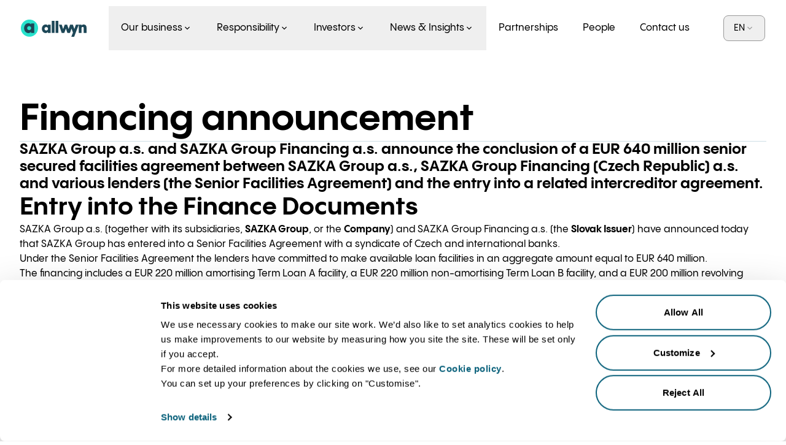

--- FILE ---
content_type: text/html; charset=utf-8
request_url: https://www.allwyn.com/investors-news/financing-announcement
body_size: 13287
content:
<!DOCTYPE html><html lang="en"><head><meta charSet="utf-8"/><meta name="viewport" content="width=device-width, initial-scale=1"/><link rel="preload" as="image" href="/img/allwyn.svg" fetchPriority="high"/><link rel="stylesheet" href="/_next/static/css/7b4cb52fd63d7e6c.css" data-precedence="next"/><link rel="stylesheet" href="/_next/static/css/e285ab445dbd9d24.css" data-precedence="next"/><link rel="stylesheet" href="/_next/static/css/a703a3d168ba66cf.css" data-precedence="next"/><link rel="preload" as="script" fetchPriority="low" href="/_next/static/chunks/webpack-c8fc23f44072edfa.js"/><script src="/_next/static/chunks/fd9d1056-dda8f8960881b7f6.js" async=""></script><script src="/_next/static/chunks/2117-94f252f045f07e76.js" async=""></script><script src="/_next/static/chunks/main-app-18460533cbcfc72f.js" async=""></script><script src="/_next/static/chunks/2132-b3aeeea38e4932aa.js" async=""></script><script src="/_next/static/chunks/4562-0509c68b861beb2c.js" async=""></script><script src="/_next/static/chunks/7938-dd5877052d3a1f35.js" async=""></script><script src="/_next/static/chunks/app/not-found-60d643873c0eacee.js" async=""></script><script src="/_next/static/chunks/188-e2df9b9ce42e0496.js" async=""></script><script src="/_next/static/chunks/266-ef8b909a9d6dbdba.js" async=""></script><script src="/_next/static/chunks/3070-d65c654d9e415373.js" async=""></script><script src="/_next/static/chunks/271-43c86314b67d919d.js" async=""></script><script src="/_next/static/chunks/4954-bd6caa0858409d71.js" async=""></script><script src="/_next/static/chunks/8003-9fce6a8e8be54ef5.js" async=""></script><script src="/_next/static/chunks/8756-d602ae07614d75b9.js" async=""></script><script src="/_next/static/chunks/5314-ba9b98495e0ed7cb.js" async=""></script><script src="/_next/static/chunks/2375-5b0f39c45f75f288.js" async=""></script><script src="/_next/static/chunks/3944-ef13ec2816f2304c.js" async=""></script><script src="/_next/static/chunks/app/%5Blocale%5D/investors-news/%5Bslug%5D/page-90f6ff6b63712110.js" async=""></script><script src="/_next/static/chunks/8351-5192154e7c6d52cf.js" async=""></script><script src="/_next/static/chunks/app/%5Blocale%5D/layout-3c0e588f2af5cffa.js" async=""></script><script src="/_next/static/chunks/app/%5Blocale%5D/error-8945cecbf08a1e18.js" async=""></script><script src="/_next/static/chunks/app/%5Blocale%5D/not-found-795e77ef69a43bb3.js" async=""></script><link rel="preload" href="https://www.googletagmanager.com/gtm.js?id=GTM-NN9WL7GH" as="script"/><link rel="preload" href="https://www.google.com/recaptcha/api.js?render=6LdoWKAqAAAAAD5RYbWoQzRBNoRSp2nFQHVN3gnH" as="script"/><title>Financing announcement</title><meta name="description" content="SAZKA Group a.s. and SAZKA Group Financing a.s. announce the conclusion of a EUR 640 million senior secured facilities agreement between SAZKA Group a.s., SAZKA Group Financing (Czech Republic) a.s. and various lenders (the Senior Facilities Agreement) and the entry into a related intercreditor agreement."/><link rel="manifest" href="/manifest.webmanifest" crossorigin="use-credentials"/><meta name="robots" content="index, follow"/><link rel="canonical" href="https://www.allwyn.com/investors-news/financing-announcement"/><link rel="alternate" hrefLang="x-default" href="https://www.allwyn.com/investors-news/financing-announcement"/><link rel="alternate" hrefLang="en" href="https://www.allwyn.com/investors-news/financing-announcement"/><meta property="og:title" content="Financing announcement"/><meta property="og:description" content="SAZKA Group a.s. and SAZKA Group Financing a.s. announce the conclusion of a EUR 640 million senior secured facilities agreement between SAZKA Group a.s., SAZKA Group Financing (Czech Republic) a.s. and various lenders (the Senior Facilities Agreement) and the entry into a related intercreditor agreement."/><meta property="og:image:id" content="1125"/><meta property="og:image:document_id" content="hjycxa57snia2euj6u0dfqu6"/><meta property="og:image:name" content="allwyn_og_image.jpg"/><meta property="og:image:width" content="1200"/><meta property="og:image:height" content="630"/><meta property="og:image:formats" content="[object Object]"/><meta property="og:image:hash" content="allwyn_og_image_b7b39e391f"/><meta property="og:image:ext" content=".jpg"/><meta property="og:image:mime" content="image/jpeg"/><meta property="og:image:size" content="436.53"/><meta property="og:image" content="https://cdn.allwyn.com/allwyn_og_image_b7b39e391f.jpg"/><meta property="og:image:provider" content="aws-s3"/><meta property="og:image:created_at" content="2025-02-27T13:48:19.169Z"/><meta property="og:image:updated_at" content="2025-02-27T13:48:19.169Z"/><meta property="og:image:published_at" content="2025-02-27T13:48:19.171Z"/><meta name="twitter:card" content="summary_large_image"/><meta name="twitter:title" content="Financing announcement"/><meta name="twitter:description" content="SAZKA Group a.s. and SAZKA Group Financing a.s. announce the conclusion of a EUR 640 million senior secured facilities agreement between SAZKA Group a.s., SAZKA Group Financing (Czech Republic) a.s. and various lenders (the Senior Facilities Agreement) and the entry into a related intercreditor agreement."/><meta name="twitter:image:id" content="1125"/><meta name="twitter:image:document_id" content="hjycxa57snia2euj6u0dfqu6"/><meta name="twitter:image:name" content="allwyn_og_image.jpg"/><meta name="twitter:image:width" content="1200"/><meta name="twitter:image:height" content="630"/><meta name="twitter:image:formats" content="[object Object]"/><meta name="twitter:image:hash" content="allwyn_og_image_b7b39e391f"/><meta name="twitter:image:ext" content=".jpg"/><meta name="twitter:image:mime" content="image/jpeg"/><meta name="twitter:image:size" content="436.53"/><meta name="twitter:image" content="https://cdn.allwyn.com/allwyn_og_image_b7b39e391f.jpg"/><meta name="twitter:image:provider" content="aws-s3"/><meta name="twitter:image:created_at" content="2025-02-27T13:48:19.169Z"/><meta name="twitter:image:updated_at" content="2025-02-27T13:48:19.169Z"/><meta name="twitter:image:published_at" content="2025-02-27T13:48:19.171Z"/><link rel="icon" href="/favicon.ico" type="image/x-icon" sizes="48x48"/><meta name="next-size-adjust"/><script src="/_next/static/chunks/polyfills-42372ed130431b0a.js" noModule=""></script></head><body class="__variable_2fae4d __className_2fae4d"><style>#nprogress{pointer-events:none}#nprogress .bar{background:#94bdc3;position:fixed;z-index:1600;top: 0;left:0;width:100%;height:3px}#nprogress .peg{display:block;position:absolute;right:0;width:100px;height:100%;box-shadow:0 0 10px #94bdc3,0 0 5px #94bdc3;opacity:1;-webkit-transform:rotate(3deg) translate(0px,-4px);-ms-transform:rotate(3deg) translate(0px,-4px);transform:rotate(3deg) translate(0px,-4px)}#nprogress .spinner{display:block;position:fixed;z-index:1600;top: 15px;right:15px}#nprogress .spinner-icon{width:18px;height:18px;box-sizing:border-box;border:2px solid transparent;border-top-color:#94bdc3;border-left-color:#94bdc3;border-radius:50%;-webkit-animation:nprogress-spinner 400ms linear infinite;animation:nprogress-spinner 400ms linear infinite}.nprogress-custom-parent{overflow:hidden;position:relative}.nprogress-custom-parent #nprogress .bar,.nprogress-custom-parent #nprogress .spinner{position:absolute}@-webkit-keyframes nprogress-spinner{0%{-webkit-transform:rotate(0deg)}100%{-webkit-transform:rotate(360deg)}}@keyframes nprogress-spinner{0%{transform:rotate(0deg)}100%{transform:rotate(360deg)}}</style><div data-name="Menu" class="fixed left-0 top-0 z-[999] w-full px-5 pt-8 xsDesktop:p-2.5"><div class="relative mx-auto min-h-full max-w-[120rem]"><div class="absolute -inset-x-5 -bottom-30 -top-8 bg-[#CCFFFF]/35 backdrop-blur-sm xsDesktop:fixed xsDesktop:inset-0 hidden" style="opacity:0"></div><div class="relative flex flex-col rounded-xl bg-white px-4 xsDesktop:flex-row xsDesktop:items-center xsDesktop:justify-between xsDesktop:rounded-2xl xsDesktop:px-6"><div class="flex items-center justify-between py-1.5 xsDesktop:py-0"><a class="" href="/"><img alt="Allwyn" fetchPriority="high" width="107" height="28" decoding="async" data-nimg="1" style="color:transparent" src="/img/allwyn.svg"/></a><button data-name="MenuToggle" class="relative size-11 xsDesktop:hidden"><div class="icon inline-flex absolute left-0 top-0 size-full text-allwyn-teal-blue-600 transition-opacity duration-500 opacity-0"></div><div class="icon inline-flex absolute left-0 top-0 size-full text-allwyn-teal-blue-600 transition-opacity duration-500"></div></button></div><div class="overflow-hidden xsDesktop:!h-auto xsDesktop:overflow-visible" style="height:0px"><nav aria-label="Main" data-orientation="horizontal" dir="ltr" data-name="Nav" class="pb-4 pt-2 xsDesktop:p-0"><div style="position:relative"><ul data-orientation="horizontal" class="xsDesktop:flex xsDesktop:items-center" dir="ltr"><li class="cursor-pointer"><div style="opacity:1"><button id="radix-:R5qbjsq:-trigger-34" data-state="closed" aria-expanded="false" aria-controls="radix-:R5qbjsq:-content-34" class="block w-full text-left" data-radix-collection-item=""><span class="xsDesktop:px-5 xsDesktop:py-6 flex items-center justify-between py-2.5 pr-3 text-body-medium-mobile text-base-black xsDesktop:relative xsDesktop:gap-1 xsDesktop:p-0 xsDesktop:text-body-medium xsDesktop:transition-colors xsDesktop:hover:text-turquoise-600 xsDesktop:before:absolute xsDesktop:before:inset-x-0 xsDesktop:before:-bottom-0.5 xsDesktop:before:block xsDesktop:before:h-1 xsDesktop:before:content-[&quot;&quot;]">Our business<span class="icon inline-flex text-allwyn-teal-blue-600 xsDesktop:rotate-90 xsDesktop:text-inherit"></span></span></button></div></li><li class="cursor-pointer"><div style="opacity:1"><button id="radix-:R5qbjsq:-trigger-35" data-state="closed" aria-expanded="false" aria-controls="radix-:R5qbjsq:-content-35" class="block w-full text-left" data-radix-collection-item=""><span class="xsDesktop:px-5 xsDesktop:py-6 flex items-center justify-between py-2.5 pr-3 text-body-medium-mobile text-base-black xsDesktop:relative xsDesktop:gap-1 xsDesktop:p-0 xsDesktop:text-body-medium xsDesktop:transition-colors xsDesktop:hover:text-turquoise-600 xsDesktop:before:absolute xsDesktop:before:inset-x-0 xsDesktop:before:-bottom-0.5 xsDesktop:before:block xsDesktop:before:h-1 xsDesktop:before:content-[&quot;&quot;]">Responsibility<span class="icon inline-flex text-allwyn-teal-blue-600 xsDesktop:rotate-90 xsDesktop:text-inherit"></span></span></button></div></li><li class="cursor-pointer"><div style="opacity:1"><button id="radix-:R5qbjsq:-trigger-1" data-state="closed" aria-expanded="false" aria-controls="radix-:R5qbjsq:-content-1" class="block w-full text-left" data-radix-collection-item=""><span class="xsDesktop:px-5 xsDesktop:py-6 flex items-center justify-between py-2.5 pr-3 text-body-medium-mobile text-base-black xsDesktop:relative xsDesktop:gap-1 xsDesktop:p-0 xsDesktop:text-body-medium xsDesktop:transition-colors xsDesktop:hover:text-turquoise-600 xsDesktop:before:absolute xsDesktop:before:inset-x-0 xsDesktop:before:-bottom-0.5 xsDesktop:before:block xsDesktop:before:h-1 xsDesktop:before:content-[&quot;&quot;]">Investors<span class="icon inline-flex text-allwyn-teal-blue-600 xsDesktop:rotate-90 xsDesktop:text-inherit"></span></span></button></div></li><li class="cursor-pointer"><div style="opacity:1"><button id="radix-:R5qbjsq:-trigger-39" data-state="closed" aria-expanded="false" aria-controls="radix-:R5qbjsq:-content-39" class="block w-full text-left" data-radix-collection-item=""><span class="xsDesktop:px-5 xsDesktop:py-6 flex items-center justify-between py-2.5 pr-3 text-body-medium-mobile text-base-black xsDesktop:relative xsDesktop:gap-1 xsDesktop:p-0 xsDesktop:text-body-medium xsDesktop:transition-colors xsDesktop:hover:text-turquoise-600 xsDesktop:before:absolute xsDesktop:before:inset-x-0 xsDesktop:before:-bottom-0.5 xsDesktop:before:block xsDesktop:before:h-1 xsDesktop:before:content-[&quot;&quot;]">News &amp; Insights<span class="icon inline-flex text-allwyn-teal-blue-600 xsDesktop:rotate-90 xsDesktop:text-inherit"></span></span></button></div></li><li class="cursor-pointer"><div style="opacity:1"><a class="xsDesktop:px-5 xsDesktop:py-6 flex items-center justify-between py-2.5 pr-3 text-body-medium-mobile text-base-black xsDesktop:relative xsDesktop:gap-1 xsDesktop:p-0 xsDesktop:text-body-medium xsDesktop:transition-colors xsDesktop:hover:text-turquoise-600 xsDesktop:before:absolute xsDesktop:before:inset-x-0 xsDesktop:before:-bottom-0.5 xsDesktop:before:block xsDesktop:before:h-1 xsDesktop:before:content-[&quot;&quot;]" href="/sponsorships">Partnerships</a></div></li><li class="cursor-pointer"><div style="opacity:1"><a class="xsDesktop:px-5 xsDesktop:py-6 flex items-center justify-between py-2.5 pr-3 text-body-medium-mobile text-base-black xsDesktop:relative xsDesktop:gap-1 xsDesktop:p-0 xsDesktop:text-body-medium xsDesktop:transition-colors xsDesktop:hover:text-turquoise-600 xsDesktop:before:absolute xsDesktop:before:inset-x-0 xsDesktop:before:-bottom-0.5 xsDesktop:before:block xsDesktop:before:h-1 xsDesktop:before:content-[&quot;&quot;]" href="/people">People</a></div></li><li class="cursor-pointer"><div style="opacity:1"><a class="xsDesktop:px-5 xsDesktop:py-6 flex items-center justify-between py-2.5 pr-3 text-body-medium-mobile text-base-black xsDesktop:relative xsDesktop:gap-1 xsDesktop:p-0 xsDesktop:text-body-medium xsDesktop:transition-colors xsDesktop:hover:text-turquoise-600 xsDesktop:before:absolute xsDesktop:before:inset-x-0 xsDesktop:before:-bottom-0.5 xsDesktop:before:block xsDesktop:before:h-1 xsDesktop:before:content-[&quot;&quot;]" href="/contact-us">Contact us</a></div></li></ul></div><div class="xsDesktop:fixed xsDesktop:inset-x-2.5 xsDesktop:top-21 xsDesktop:z-[999]"><div style="opacity:0;transform:translateY(-40px) translateZ(0)"></div></div></nav></div><div class="h-0 overflow-hidden xsDesktop:!mt-0 xsDesktop:!h-auto xsDesktop:overflow-visible xsDesktop:!opacity-100" style="opacity:0"><button class="group/lang-switcher relative mb-4 inline-block w-full cursor-pointer uppercase transition-colors duration-300 xsDesktop:mb-0 xsDesktop:flex xsDesktop:items-center xsDesktop:gap-8 xsDesktop:px-4 xsDesktop:py-3 xsDesktop:rounded-lg xsDesktop:border xsDesktop:border-gray-400 xsDesktop:after:absolute xsDesktop:after:inset-x-0 xsDesktop:after:top-full xsDesktop:after:h-2 xsDesktop:after:content-[&quot;&quot;] to-bottom"><div class="hidden text-input-value leading-4 xsDesktop:block"><span class="">en</span></div><ul class="LanguageSwitcher_list__LKM43 flex w-full justify-between overflow-hidden xsDesktop:absolute xsDesktop:left-0 xsDesktop:z-10 xsDesktop:flex-col xsDesktop:rounded-lg xsDesktop:bg-base-white xsDesktop:transition-all group-[.to-top]/lang-switcher:bottom-full group-[.to-bottom]/lang-switcher:top-[calc(100%_+_8px)] xsDesktop:h-0" style="opacity:0"><li class="px-4 py-3 text-body-medium xsDesktop:w-full xsDesktop:py-2.5 xsDesktop:text-input-value xsDesktop:duration-400 xsDesktop:transition-colors xsDesktop:hover:bg-teal-50 xsDesktop:first:mt-2 xsDesktop:last:mb-2 text-base-black">en</li><li class="px-4 py-3 text-body-medium xsDesktop:w-full xsDesktop:py-2.5 xsDesktop:text-input-value xsDesktop:duration-400 xsDesktop:transition-colors xsDesktop:hover:bg-teal-50 xsDesktop:first:mt-2 xsDesktop:last:mb-2 text-gray-400">cs</li><li class="px-4 py-3 text-body-medium xsDesktop:w-full xsDesktop:py-2.5 xsDesktop:text-input-value xsDesktop:duration-400 xsDesktop:transition-colors xsDesktop:hover:bg-teal-50 xsDesktop:first:mt-2 xsDesktop:last:mb-2 text-gray-400">de</li><li class="px-4 py-3 text-body-medium xsDesktop:w-full xsDesktop:py-2.5 xsDesktop:text-input-value xsDesktop:duration-400 xsDesktop:transition-colors xsDesktop:hover:bg-teal-50 xsDesktop:first:mt-2 xsDesktop:last:mb-2 text-gray-400">gr</li></ul><div class="icon inline-flex hidden text-gray-400 xsDesktop:block"></div></button></div></div></div></div><main><section class="section pt-20 md:pt-40 mdDesktop:pt-64 pb-20 md:pb-40" data-menu="light" data-name="InvestorsArticle"><div class="container"><div class="content col-span-full flex flex flex-col gap-10 mdDesktop:col-span-8 mdDesktop:col-start-3"><header class="flex flex-col gap-2.5"><h1 class="text-headings-h1-mobile md:text-headings-h1"><p class="paragraph">Financing announcement</p></h1><hr data-name="Divider" class="inline-block w-full border-none bg-allwyn-teal-blue-100 h-[1px]"/></header><h2 class="text-headings-h6-mobile md:text-headings-h6 perex"><p class="paragraph">SAZKA Group a.s. and SAZKA Group Financing a.s. announce the conclusion of a EUR 640 million senior secured facilities agreement between SAZKA Group a.s., SAZKA Group Financing (Czech Republic) a.s. and various lenders (the Senior Facilities Agreement) and the entry into a related intercreditor agreement.</p></h2><div class="[&amp;&gt;*+*:not(ul,ol,blockquote,.tableWrapper,.imageWrapper)]:mt-6 [&amp;_h2]:text-headings-h2-mobile [&amp;_h2]:md:text-headings-h2 [&amp;_h3]:text-headings-h3-mobile [&amp;_h3]:md:text-headings-h3 [&amp;_h4]:text-headings-h4-mobile [&amp;_h4]:md:text-headings-h4 [&amp;_h5]:text-headings-h5-mobile [&amp;_h5]:md:text-headings-h5 [&amp;_h6]:text-headings-h6-mobile [&amp;_h6]:md:text-headings-h6 [&amp;_blockquote]:my-5 [&amp;_blockquote]:border-l-2 [&amp;_blockquote]:border-electric-lime-500 [&amp;_blockquote]:pl-8 [&amp;_blockquote]:text-headings-h6-mobile [&amp;_blockquote]:font-normal [&amp;_blockquote]:leading-5 [&amp;_blockquote]:md:my-10 [&amp;_blockquote]:md:text-headings-h6 [&amp;_blockquote]:md:font-normal [&amp;&gt;*+*:not(ul,ol,blockquote,.tableWrapper,.imageWrapper)]:mt-6 [&amp;_h2]:text-headings-h2-mobile [&amp;_h2]:md:text-headings-h2 [&amp;_h3]:text-headings-h3-mobile [&amp;_h3]:md:text-headings-h3 [&amp;_h4]:text-headings-h4-mobile [&amp;_h4]:md:text-headings-h4 [&amp;_h5]:text-headings-h5-mobile [&amp;_h5]:md:text-headings-h5 [&amp;_h6]:text-headings-h6-mobile [&amp;_h6]:md:text-headings-h6 [&amp;_blockquote]:my-5 [&amp;_blockquote]:border-l-2 [&amp;_blockquote]:border-electric-lime-500 [&amp;_blockquote]:pl-8 [&amp;_blockquote]:text-headings-h6-mobile [&amp;_blockquote]:font-normal [&amp;_blockquote]:leading-5 [&amp;_blockquote]:md:my-10 [&amp;_blockquote]:md:text-headings-h6 [&amp;_blockquote]:md:font-normal body"><h3>Entry into the Finance Documents</h3>
<p class="paragraph">SAZKA Group a.s. (together with its subsidiaries, <strong>SAZKA Group</strong>, or the <strong>Company</strong>) and SAZKA Group Financing a.s. (the <strong>Slovak Issuer</strong>) have announced today that SAZKA Group has entered into a Senior Facilities Agreement with a syndicate of Czech and international banks.</p>
<p class="paragraph">Under the Senior Facilities Agreement the lenders have committed to make available loan facilities in an aggregate amount equal to EUR 640 million.</p>
<p class="paragraph">The financing includes a EUR 220 million amortising Term Loan A facility, a EUR 220 million non-amortising Term Loan B facility, and a EUR 200 million revolving credit facility. The facilities mature in July 2024.</p>
<p class="paragraph">The use of proceeds of the financing include refinancing of certain existing facilities of SAZKA Group and its subsidiaries, general corporate purposes (including acquisitions of additional shareholdings in the currently owned subsidiaries of the Company as well as new companies) and payment of related fees.</p>
<p class="paragraph">SAZKA Group intends to make an initial draw on the facilities by the end of 2020, subject to compliance with conditions precedents.</p>
<p class="paragraph">Use of proceeds from the initial utilisation will include refinancing of the Company’s EUR 100 million bilateral loan facility, the outstanding balance of EUR 104 million under the loan facility of the Company’s subsidiary CAME Holding GmbH and the outstanding balance of CZK 5.9 billion (approximately EUR 227 million) under the loan facility of the Company’s subsidiary SAZKA a.s.</p>
<p class="paragraph">The liabilities arising under the Senior Facilities Agreement will be secured together with liabilities arising under the currently issued EUR 200 million notes of the Slovak Issuer that are guaranteed by the Company (ISIN SK4120013475) (the <strong>Slovak Notes</strong>), the currently issued CZK 6 billion notes of the Company (ISIN CZ0003522930) (the** Czech Notes**), the currently issued EUR 300 million notes of the Company (ISIN XS2010038813 and XS2010038904), the currently issued EUR 300 million notes of the Company (ISIN XS2113254028 and XS2113253210) (both issuances the <strong>NY Notes</strong> and together with the Slovak Notes and the Czech Notes, the** Secured Notes)** and certain liabilities arising from hedging agreements that may be entered into by certain companies from SAZKA Group and their hedge counterparties (all so secured liabilities, the <strong>Secured Liabilities</strong>).</p>
<p class="paragraph">The security is contractually shared (the <strong>Shared Security</strong>) on the basis of the English law governed intercreditor agreement (the** Intercreditor Agreement**) that has been entered into by the Company, the lenders under the Senior Facilities Agreement and trustees, representatives, agents or security agents acting on behalf of the holders of the Secured Notes (the <strong>Secured Noteholders</strong>) among the parties holding the Secured Liabilities (the <strong>Secured Parties</strong>).</p>
<p class="paragraph">The Intercreditor Agreement ensures that:</p>
<p class="paragraph">(a) the Secured Liabilities rank pari passu in right and priority of payment with any payment liabilities of the respective debtors and are secured by the Shared Security;</p>
<p class="paragraph">(b) the Shared Security is established in favour of LUCID TRUSTEE SERVICES LIMITED as the common security agent under the Intercreditor Agreement (the <strong>Common Security Agent</strong>) which holds the Shared Security on trust and is obliged to distribute any proceeds to the Secured Parties, if the security is enforced;</p>
<p class="paragraph">(c) the Secured Noteholders or their direct trustees, representatives or agents do not have any direct in rem security interest in respect of any Shared Security;</p>
<p class="paragraph">(d) enforcement decisions under the Shared Security documents will be made by the “Instructing Group” consisting of, as the case may be, majority creditors holding the Secured Liabilities; no individual Secured Party (including their respective trustee, agent or representative) has any independent right to enforce any of the Shared Security or to instruct or require the respective Secured Party or Parties to enforce any of the Shared Security documents except as instructed by the Instructing Group; any instructions given by the Instructing Group will be binding on all of the Secured Parties (including their respective trustee, agent or representative);</p>
<p class="paragraph">(e) as of the moment of its conclusion, the Shared Security will only be released, and security will only be granted on the assets the subject of the Shared Security, to the extent permitted under (or not prohibited by) the documents governing the terms of the Secured Liabilities; and</p>
<p class="paragraph">(f) the Common Security Agent acts, as of the moment of the conclusion of the Intercreditor Agreement, on behalf of all of the Secured Parties, including the Secured Noteholders; only such Common Security Agent can take any enforcement action under the Intercreditor Agreement in line with an appropriate instruction.</p>
<h3>Appointment of the Slovak Common Representative and the Czech Security Agent</h3>
<p class="paragraph">On a noteholders meeting held on 16 December 2020, the holders of the Slovak Notes (the <strong>Slovak Noteholders</strong>) approved (i) establishment of the security under Clause 4.2 of the terms and conditions of the Slovak Notes, (ii) appointment of J&amp;T BANKA, a.s., with its registered office at Sokolovská 700/113a, Karlín, 186 00 Praha 8, Czech Republic, Identification No.: 471 15 378, registered in the Commercial Register kept with the Municipal Court in Prague under file number B 1731 (<strong>J&amp;T BANKA</strong>) as a common representative of the Slovak Noteholders (the <strong>Slovak Common Representative</strong>) and (iii) proposed changes to the terms and conditions of the Slovak Notes. The Slovak Common Representative has entered into the Intercreditor Agreement and so accepted the benefits of the Shared Security on behalf and for the benefit of the Slovak Noteholders.</p>
<p class="paragraph">As envisaged in the terms and conditions of the Czech Bonds and the applicable Czech laws the Company and J&amp;T Banka have entered into an agreement on the appointment of J&amp;T BANKA as security agent in respect of the Czech Notes (the <strong>Czech Security Agent Appointment Agreement</strong>). As a result J&amp;T Banka has become a security agent (the <strong>Czech Security Agent</strong>) that will act in the best interest of the holders of the Czech Notes (the <strong>Czech Noteholders</strong>). The Czech Security Agent has entered into the Intercreditor Agreement as a creditor representative of the Czech Noteholders and by doing so accepted the benefits of the Shared Security on behalf and for the benefit of the Slovak Noteholders.</p>
<p class="paragraph">The Slovak Noteholders and the Czech Noteholders are, therefore, Secured Parties under the Intercreditor Agreement and do benefit from any proceeds that may be distributed by the Common Security Agent from the enforced Shared Security.</p>
<p class="paragraph">The copies of the Intercreditor Agreement and the Czech Security Agent Appointment Agreement are available to the Secured Noteholders in line with the applicable terms and conditions of the respective Secured Notes.</p>
<h3>Shared Security for Payment Obligations under the Secured Liabilities</h3>
<p class="paragraph">Under the Senior Facilities Agreement, the Secured Liabilities are required to be secured by the Shared Security within 30 days from the first drawdown under the Senior Facilities Agreement. The Secured Liabilities will be secured indirectly as the Shared Security will be given  to the Common Security Agent as pledgee and it will then hold all proceeds from the Shared Security on a trust for the benefit of the Secured Parties. The Shared Security will consist of the following pledges granted to the Common Security Agent by the persons specified below (each as a <strong>Pledgor</strong>):</p>























































<div class="tableWrapper my-10 w-full overflow-x-auto"><table class="table w-full [&amp;&gt;thead]:bg-allwyn-teal-blue-800 [&amp;&gt;thead]:text-base-white [&amp;_td]:px-4 [&amp;_td]:py-5 [&amp;_th]:px-4 [&amp;_th]:py-5 [&amp;_tbody_td]:border [&amp;_tbody_td]:border-allwyn-teal-blue-200 [&amp;_*]:text-left [&amp;_strong]:text-allwyn-teal-blue-500"><thead><tr><th style="text-align:left">Security provider</th><th style="text-align:center">Shared Security</th><th style="text-align:right">Shared Security document(s)</th></tr></thead><tbody><tr><td style="text-align:left">The Company</td><td style="text-align:center"><p class="paragraph">T100% of shares the Company holds in companies </p><p class="paragraph"> (i) SAZKA Czech a.s.; </p><p class="paragraph">(ii) Italian Gaming Holding a.s.; </p><p class="paragraph">(iii) Austrian Gaming Holding a.s.; and  </p><p class="paragraph">(iv) SAZKA Group Financing (Czech Republic) a.s.</p></td><td style="text-align:right">share pledge agreements under Czech law</td></tr><tr><td style="text-align:left"></td><td style="text-align:center">100% of shares the Company holds in Rubidium Holdings Limited</td><td style="text-align:right">share pledge agreement under Cypriot law</td></tr><tr><td style="text-align:left"></td><td style="text-align:center">100% of shares the Company holds in Hellenic Football Prognostics Organisation, S.A. with Komerční banka a.s. as pledgee and delegate of the Common Security Agent</td><td style="text-align:right">share pledge agreement under Greek law</td></tr><tr><td style="text-align:left"></td><td style="text-align:center">Receivables from the agreement on opening and maintenance of the bank account to which dividends of subsidiaries are distributed</td><td style="text-align:right">agreement on pledge of receivables under Czech law</td></tr><tr><td style="text-align:left"></td><td style="text-align:center">Receivables from an intragroup loan against SAZKA a.s., Italian Gaming Holding a.s. and CAME Holding GmbH</td><td style="text-align:right">agreement on pledge of receivables under Czech law</td></tr><tr><td style="text-align:left">SAZKA Group Financing (Czech Republic) a.s.</td><td style="text-align:center">Intragroup loan receivables against the Company</td><td style="text-align:right">agreement on pledge of receivables under Czech law</td></tr><tr><td style="text-align:left">SAZKA Czech a.s.</td><td style="text-align:center">100% of shares SAZKA Czech a.s. holds in SAZKA a.s.</td><td style="text-align:right">share pledge agreement under Czech law</td></tr><tr><td style="text-align:left">Austrian Gaming Holding a.s.</td><td style="text-align:center">100% of shares Austrian Gaming Holding a.s.holds in CAME Holding GmbH</td><td style="text-align:right">share pledge agreement under Austrian law</td></tr><tr><td style="text-align:left">CAME Holding GmbH</td><td style="text-align:center">100% of shares CAME Holding GmbH holds in Medial Beteiligungs GmbH</td><td style="text-align:right">share pledge agreement under Austrian law</td></tr></tbody></table></div>
<p class="paragraph"><br/><br/>In addition to the above,</p>
<p class="paragraph">(a) Italian Gaming Holding a.s. will pledge for the benefit of the Company 32.5% of the shares in LottoItalia S.r.l. as a security over an intragroup loan, receivables under which will be pledged to the Common Security Agent. In this way, the Common Security Agent will benefit from the pledge of shares in LottoItalia S.r.l. and</p>
<p class="paragraph">(b) the Company, the Slovak Issuer, SAZKA Group Financing (Czech Republic) a.s., SAZKA Czech a.s., Italian Gaming Holding a.s. have provided cross-guarantees as part of the Shared Security that will benefit all Secured Liabilities.Austrian Gaming Holding a.s..CAME Holding GmbH and Sazka a.s. will provide similar cross-guarantees as part of the Shared Security that will benefit all Secured Liabilities in three business days after the first drawdown under the Senior Facilities Agreement.</p>
<p class="paragraph">The indirect holding of the Shared Security provides the Secured Noteholders only with contractual rights to the proceeds from any enforcement of the Shared Security by the Common Security Agent. The Slovak Common Representative and the Czech Common Security Agent will represent the Slovak Noteholders and the Czech Noteholders, respectively, as their creditor representatives under the Intercreditor Agreement and vote pursuant to their instructions, when necessary.</p>
<p class="paragraph">Any enforcement decision under the Shared Security documents will be made by the Instructing Group or otherwise in accordance with the terms of the Intercreditor Agreement. Any enforcement of the Shared Security will be made in any of the manners permitted by the conditions set out in the relevant Shared Security document, the Intercreditor Agreement and applicable laws.</p>
<p class="paragraph">Securing the Secured Liabilities by the Shared Security ensures that the Secured Noteholders will keep the same ranking as other so secured creditors under the Intercreditor Agreement.</p>
<p class="paragraph">A copy of each Shared Security document will be available in line with the respective terms and conditions of the Secured Notes.</p></div><div><a href="https://cdn.allwyn.com/tag44_Financing_announcement_English_98560ff974_074a70817c.pdf" class="group/link inline-flex items-center justify-center rounded-[6.25rem] font-bold disabled:text-gray-400 transition-colors duration-300 primaryDark bg-electric-lime-500 text-allwyn-teal-blue-600 hover:bg-allwyn-teal-blue-600 hover:text-base-white disabled:bg-gray-100 disabled:text-gray-400 h-10 p-2 px-4 text-link-small leading-[0.875rem] [&amp;.circle-icon]:w-10 inline-flex items-center gap-1 flex-row-reverse iconOnly px-2" target="_blank" rel="noreferrer"><span class="icon inline-flex linkIcon max-h-[1.33rem] max-w-[1.33rem] shrink-0"></span></a></div></div></div></section></main><footer class="bg-allwyn-teal-blue-800 pt-10 text-base-white"><div class="wrapper container"><div class="inner col-span-full"><div class="footerLogo mb-8 inline-flex opacity-100 hover:opacity-85 transition-opacity 0.3s ease-in-out"><a class="" href="/"><img alt="Allwyn" loading="lazy" width="134" height="48" decoding="async" data-nimg="1" style="color:transparent" src="/img/logo-white.svg"/></a></div><div class="content mb-10 flex flex-col justify-between gap-12 md:flex-row"><div class="md:basis-72"><h6 class="text-headings-h6-mobile md:text-headings-h6 mb-1"><p class="paragraph">Email alerts</p></h6><p class="text-body-medium">Subscribe to receive email updates</p><a class="group/link inline-flex items-center justify-center rounded-[6.25rem] font-bold disabled:text-gray-400 transition-colors duration-300 primaryDark bg-electric-lime-500 text-allwyn-teal-blue-600 hover:bg-allwyn-teal-blue-600 hover:text-base-white disabled:bg-gray-100 disabled:text-gray-400 h-10 p-2 px-4 text-link-small leading-[0.875rem] [&amp;.circle-icon]:w-10 mt-4" href="/email-alerts"><span class="shrink-0 group-[.withMobileContent]/link:hidden group-[.withMobileContent]/link:sm:block">Sign up</span></a></div><div class="flex flex-col gap-10 md:shrink-0 md:flex-row md:gap-6"><div class="flex flex-col gap-3"><h6 class="text-headings-h6-mobile md:text-headings-h6"><p class="paragraph">Legal</p></h6><a class="underline hover:no-underline" href="/privacy-policy">Privacy notice</a><a class="underline hover:no-underline" href="/cookie-policy">Cookie policy</a><a class="underline hover:no-underline" href="/terms-of-use">Terms of use</a><a href="https://report.whistleb.com/en/allwyn" class="underline hover:no-underline" target="_blank" rel="noreferrer">Whistleblowing</a></div><div class="flex flex-col gap-3"><h6 class="text-headings-h6-mobile md:text-headings-h6"><p class="paragraph">Contact</p></h6><a class="underline hover:no-underline" href="/contact-us">Contact us</a></div><div class="flex flex-col gap-3"><h6 class="text-headings-h6-mobile md:text-headings-h6"><p class="paragraph">Resources</p></h6><a class="underline hover:no-underline" href="/important-documents-and-information">Important documents</a></div></div></div><hr data-name="Divider" class="inline-block w-full border-none bg-base-white h-[1px]"/><div class="flex flex-col items-center justify-between gap-6 pb-7 pt-5 text-link-medium text-link-medium-mobile underline md:flex-row lg:py-9"><span>© <!-- -->2025<!-- --> <!-- -->Allwyn, All rights reserved</span><div class="col-span-full flex items-center justify-center gap-7"><a href="https://www.instagram.com/allwyn.global/" class="" target="_blank" rel="noreferrer"><img alt="Instagram" loading="lazy" width="27" height="27" decoding="async" data-nimg="1" class="h-8 w-8 hover:opacity-80 transition-opacity 0.3s ease-in-out" style="color:transparent" sizes="27px" srcSet="https://cdn.allwyn.com/soc_insta_afc20c0360.svg?w=16&amp;q=80&amp;f=webp 16w, https://cdn.allwyn.com/soc_insta_afc20c0360.svg?w=32&amp;q=80&amp;f=webp 32w, https://cdn.allwyn.com/soc_insta_afc20c0360.svg?w=48&amp;q=80&amp;f=webp 48w, https://cdn.allwyn.com/soc_insta_afc20c0360.svg?w=64&amp;q=80&amp;f=webp 64w, https://cdn.allwyn.com/soc_insta_afc20c0360.svg?w=96&amp;q=80&amp;f=webp 96w, https://cdn.allwyn.com/soc_insta_afc20c0360.svg?w=128&amp;q=80&amp;f=webp 128w, https://cdn.allwyn.com/soc_insta_afc20c0360.svg?w=256&amp;q=80&amp;f=webp 256w, https://cdn.allwyn.com/soc_insta_afc20c0360.svg?w=384&amp;q=80&amp;f=webp 384w, https://cdn.allwyn.com/soc_insta_afc20c0360.svg?w=640&amp;q=80&amp;f=webp 640w, https://cdn.allwyn.com/soc_insta_afc20c0360.svg?w=750&amp;q=80&amp;f=webp 750w, https://cdn.allwyn.com/soc_insta_afc20c0360.svg?w=828&amp;q=80&amp;f=webp 828w, https://cdn.allwyn.com/soc_insta_afc20c0360.svg?w=1080&amp;q=80&amp;f=webp 1080w, https://cdn.allwyn.com/soc_insta_afc20c0360.svg?w=1200&amp;q=80&amp;f=webp 1200w, https://cdn.allwyn.com/soc_insta_afc20c0360.svg?w=1920&amp;q=80&amp;f=webp 1920w, https://cdn.allwyn.com/soc_insta_afc20c0360.svg?w=2048&amp;q=80&amp;f=webp 2048w, https://cdn.allwyn.com/soc_insta_afc20c0360.svg?w=3840&amp;q=80&amp;f=webp 3840w" src="https://cdn.allwyn.com/soc_insta_afc20c0360.svg?w=3840&amp;q=80&amp;f=webp"/></a><a href="https://www.tiktok.com/@allwyn.global" class="" target="_blank" rel="noreferrer"><img alt="TikTok" loading="lazy" width="27" height="27" decoding="async" data-nimg="1" class="h-8 w-8 hover:opacity-80 transition-opacity 0.3s ease-in-out" style="color:transparent" sizes="27px" srcSet="https://cdn.allwyn.com/soc_tiktok_27ab35f438.svg?w=16&amp;q=80&amp;f=webp 16w, https://cdn.allwyn.com/soc_tiktok_27ab35f438.svg?w=32&amp;q=80&amp;f=webp 32w, https://cdn.allwyn.com/soc_tiktok_27ab35f438.svg?w=48&amp;q=80&amp;f=webp 48w, https://cdn.allwyn.com/soc_tiktok_27ab35f438.svg?w=64&amp;q=80&amp;f=webp 64w, https://cdn.allwyn.com/soc_tiktok_27ab35f438.svg?w=96&amp;q=80&amp;f=webp 96w, https://cdn.allwyn.com/soc_tiktok_27ab35f438.svg?w=128&amp;q=80&amp;f=webp 128w, https://cdn.allwyn.com/soc_tiktok_27ab35f438.svg?w=256&amp;q=80&amp;f=webp 256w, https://cdn.allwyn.com/soc_tiktok_27ab35f438.svg?w=384&amp;q=80&amp;f=webp 384w, https://cdn.allwyn.com/soc_tiktok_27ab35f438.svg?w=640&amp;q=80&amp;f=webp 640w, https://cdn.allwyn.com/soc_tiktok_27ab35f438.svg?w=750&amp;q=80&amp;f=webp 750w, https://cdn.allwyn.com/soc_tiktok_27ab35f438.svg?w=828&amp;q=80&amp;f=webp 828w, https://cdn.allwyn.com/soc_tiktok_27ab35f438.svg?w=1080&amp;q=80&amp;f=webp 1080w, https://cdn.allwyn.com/soc_tiktok_27ab35f438.svg?w=1200&amp;q=80&amp;f=webp 1200w, https://cdn.allwyn.com/soc_tiktok_27ab35f438.svg?w=1920&amp;q=80&amp;f=webp 1920w, https://cdn.allwyn.com/soc_tiktok_27ab35f438.svg?w=2048&amp;q=80&amp;f=webp 2048w, https://cdn.allwyn.com/soc_tiktok_27ab35f438.svg?w=3840&amp;q=80&amp;f=webp 3840w" src="https://cdn.allwyn.com/soc_tiktok_27ab35f438.svg?w=3840&amp;q=80&amp;f=webp"/></a><a href="https://www.youtube.com/@allwyn.Global" class="" target="_blank" rel="noreferrer"><img alt="YouTube" loading="lazy" width="27" height="27" decoding="async" data-nimg="1" class="h-8 w-8 hover:opacity-80 transition-opacity 0.3s ease-in-out" style="color:transparent" sizes="27px" srcSet="https://cdn.allwyn.com/soc_youtube_f3548788cf.svg?w=16&amp;q=80&amp;f=webp 16w, https://cdn.allwyn.com/soc_youtube_f3548788cf.svg?w=32&amp;q=80&amp;f=webp 32w, https://cdn.allwyn.com/soc_youtube_f3548788cf.svg?w=48&amp;q=80&amp;f=webp 48w, https://cdn.allwyn.com/soc_youtube_f3548788cf.svg?w=64&amp;q=80&amp;f=webp 64w, https://cdn.allwyn.com/soc_youtube_f3548788cf.svg?w=96&amp;q=80&amp;f=webp 96w, https://cdn.allwyn.com/soc_youtube_f3548788cf.svg?w=128&amp;q=80&amp;f=webp 128w, https://cdn.allwyn.com/soc_youtube_f3548788cf.svg?w=256&amp;q=80&amp;f=webp 256w, https://cdn.allwyn.com/soc_youtube_f3548788cf.svg?w=384&amp;q=80&amp;f=webp 384w, https://cdn.allwyn.com/soc_youtube_f3548788cf.svg?w=640&amp;q=80&amp;f=webp 640w, https://cdn.allwyn.com/soc_youtube_f3548788cf.svg?w=750&amp;q=80&amp;f=webp 750w, https://cdn.allwyn.com/soc_youtube_f3548788cf.svg?w=828&amp;q=80&amp;f=webp 828w, https://cdn.allwyn.com/soc_youtube_f3548788cf.svg?w=1080&amp;q=80&amp;f=webp 1080w, https://cdn.allwyn.com/soc_youtube_f3548788cf.svg?w=1200&amp;q=80&amp;f=webp 1200w, https://cdn.allwyn.com/soc_youtube_f3548788cf.svg?w=1920&amp;q=80&amp;f=webp 1920w, https://cdn.allwyn.com/soc_youtube_f3548788cf.svg?w=2048&amp;q=80&amp;f=webp 2048w, https://cdn.allwyn.com/soc_youtube_f3548788cf.svg?w=3840&amp;q=80&amp;f=webp 3840w" src="https://cdn.allwyn.com/soc_youtube_f3548788cf.svg?w=3840&amp;q=80&amp;f=webp"/></a><a href="https://www.linkedin.com/company/allwynglobal/" class="" target="_blank" rel="noreferrer"><img alt="Linkedin" loading="lazy" width="27" height="27" decoding="async" data-nimg="1" class="h-8 w-8 hover:opacity-80 transition-opacity 0.3s ease-in-out" style="color:transparent" sizes="27px" srcSet="https://cdn.allwyn.com/soc_lin_316a47aa3e.svg?w=16&amp;q=80&amp;f=webp 16w, https://cdn.allwyn.com/soc_lin_316a47aa3e.svg?w=32&amp;q=80&amp;f=webp 32w, https://cdn.allwyn.com/soc_lin_316a47aa3e.svg?w=48&amp;q=80&amp;f=webp 48w, https://cdn.allwyn.com/soc_lin_316a47aa3e.svg?w=64&amp;q=80&amp;f=webp 64w, https://cdn.allwyn.com/soc_lin_316a47aa3e.svg?w=96&amp;q=80&amp;f=webp 96w, https://cdn.allwyn.com/soc_lin_316a47aa3e.svg?w=128&amp;q=80&amp;f=webp 128w, https://cdn.allwyn.com/soc_lin_316a47aa3e.svg?w=256&amp;q=80&amp;f=webp 256w, https://cdn.allwyn.com/soc_lin_316a47aa3e.svg?w=384&amp;q=80&amp;f=webp 384w, https://cdn.allwyn.com/soc_lin_316a47aa3e.svg?w=640&amp;q=80&amp;f=webp 640w, https://cdn.allwyn.com/soc_lin_316a47aa3e.svg?w=750&amp;q=80&amp;f=webp 750w, https://cdn.allwyn.com/soc_lin_316a47aa3e.svg?w=828&amp;q=80&amp;f=webp 828w, https://cdn.allwyn.com/soc_lin_316a47aa3e.svg?w=1080&amp;q=80&amp;f=webp 1080w, https://cdn.allwyn.com/soc_lin_316a47aa3e.svg?w=1200&amp;q=80&amp;f=webp 1200w, https://cdn.allwyn.com/soc_lin_316a47aa3e.svg?w=1920&amp;q=80&amp;f=webp 1920w, https://cdn.allwyn.com/soc_lin_316a47aa3e.svg?w=2048&amp;q=80&amp;f=webp 2048w, https://cdn.allwyn.com/soc_lin_316a47aa3e.svg?w=3840&amp;q=80&amp;f=webp 3840w" src="https://cdn.allwyn.com/soc_lin_316a47aa3e.svg?w=3840&amp;q=80&amp;f=webp"/></a></div></div></div></div></footer><script src="/_next/static/chunks/webpack-c8fc23f44072edfa.js" async=""></script><script>(self.__next_f=self.__next_f||[]).push([0]);self.__next_f.push([2,null])</script><script>self.__next_f.push([1,"1:HL[\"/_next/static/css/7b4cb52fd63d7e6c.css\",\"style\"]\n2:HL[\"/_next/static/media/36bac2514db6a359-s.p.woff2\",\"font\",{\"crossOrigin\":\"\",\"type\":\"font/woff2\"}]\n3:HL[\"/_next/static/media/4e90217b04b99a73-s.p.woff2\",\"font\",{\"crossOrigin\":\"\",\"type\":\"font/woff2\"}]\n4:HL[\"/_next/static/media/5331962da07b7949-s.p.woff2\",\"font\",{\"crossOrigin\":\"\",\"type\":\"font/woff2\"}]\n5:HL[\"/_next/static/media/b7cadddb9df2c651-s.p.woff2\",\"font\",{\"crossOrigin\":\"\",\"type\":\"font/woff2\"}]\n6:HL[\"/_next/static/css/e285ab445dbd9d24.css\",\"style\"]\n7:HL[\"/_next/static/css/a703a3d168ba66cf.css\",\"style\"]\n"])</script><script>self.__next_f.push([1,"8:I[12846,[],\"\"]\nb:I[4707,[],\"\"]\ne:I[36423,[],\"\"]\n10:I[73995,[\"2132\",\"static/chunks/2132-b3aeeea38e4932aa.js\",\"4562\",\"static/chunks/4562-0509c68b861beb2c.js\",\"7938\",\"static/chunks/7938-dd5877052d3a1f35.js\",\"9160\",\"static/chunks/app/not-found-60d643873c0eacee.js\"],\"default\"]\n12:I[61060,[],\"\"]\nc:[\"locale\",\"en\",\"d\"]\nd:[\"slug\",\"financing-announcement\",\"d\"]\n13:[]\n"])</script><script>self.__next_f.push([1,"0:[\"$\",\"$L8\",null,{\"buildId\":\"C9M8ueS7pKDwAL4DGL1bF\",\"assetPrefix\":\"\",\"urlParts\":[\"\",\"investors-news\",\"financing-announcement\"],\"initialTree\":[\"\",{\"children\":[[\"locale\",\"en\",\"d\"],{\"children\":[\"investors-news\",{\"children\":[[\"slug\",\"financing-announcement\",\"d\"],{\"children\":[\"__PAGE__\",{}]}]}]}]},\"$undefined\",\"$undefined\",true],\"initialSeedData\":[\"\",{\"children\":[[\"locale\",\"en\",\"d\"],{\"children\":[\"investors-news\",{\"children\":[[\"slug\",\"financing-announcement\",\"d\"],{\"children\":[\"__PAGE__\",{},[[\"$L9\",\"$La\",[[\"$\",\"link\",\"0\",{\"rel\":\"stylesheet\",\"href\":\"/_next/static/css/a703a3d168ba66cf.css\",\"precedence\":\"next\",\"crossOrigin\":\"$undefined\"}]]],null],null]},[null,[\"$\",\"$Lb\",null,{\"parallelRouterKey\":\"children\",\"segmentPath\":[\"children\",\"$c\",\"children\",\"investors-news\",\"children\",\"$d\",\"children\"],\"error\":\"$undefined\",\"errorStyles\":\"$undefined\",\"errorScripts\":\"$undefined\",\"template\":[\"$\",\"$Le\",null,{}],\"templateStyles\":\"$undefined\",\"templateScripts\":\"$undefined\",\"notFound\":\"$undefined\",\"notFoundStyles\":\"$undefined\"}]],null]},[null,[\"$\",\"$Lb\",null,{\"parallelRouterKey\":\"children\",\"segmentPath\":[\"children\",\"$c\",\"children\",\"investors-news\",\"children\"],\"error\":\"$undefined\",\"errorStyles\":\"$undefined\",\"errorScripts\":\"$undefined\",\"template\":[\"$\",\"$Le\",null,{}],\"templateStyles\":\"$undefined\",\"templateScripts\":\"$undefined\",\"notFound\":\"$undefined\",\"notFoundStyles\":\"$undefined\"}]],null]},[[[[\"$\",\"link\",\"0\",{\"rel\":\"stylesheet\",\"href\":\"/_next/static/css/e285ab445dbd9d24.css\",\"precedence\":\"next\",\"crossOrigin\":\"$undefined\"}]],\"$Lf\"],null],null]},[[[[\"$\",\"link\",\"0\",{\"rel\":\"stylesheet\",\"href\":\"/_next/static/css/7b4cb52fd63d7e6c.css\",\"precedence\":\"next\",\"crossOrigin\":\"$undefined\"}]],[\"$\",\"$Lb\",null,{\"parallelRouterKey\":\"children\",\"segmentPath\":[\"children\"],\"error\":\"$undefined\",\"errorStyles\":\"$undefined\",\"errorScripts\":\"$undefined\",\"template\":[\"$\",\"$Le\",null,{}],\"templateStyles\":\"$undefined\",\"templateScripts\":\"$undefined\",\"notFound\":[\"$\",\"$L10\",null,{}],\"notFoundStyles\":[[\"$\",\"link\",\"0\",{\"rel\":\"stylesheet\",\"href\":\"/_next/static/css/e285ab445dbd9d24.css\",\"precedence\":\"next\",\"crossOrigin\":\"$undefined\"}]]}]],null],null],\"couldBeIntercepted\":false,\"initialHead\":[null,\"$L11\"],\"globalErrorComponent\":\"$12\",\"missingSlots\":\"$W13\"}]\n"])</script><script>self.__next_f.push([1,"17:I[57938,[\"2132\",\"static/chunks/2132-b3aeeea38e4932aa.js\",\"4562\",\"static/chunks/4562-0509c68b861beb2c.js\",\"188\",\"static/chunks/188-e2df9b9ce42e0496.js\",\"266\",\"static/chunks/266-ef8b909a9d6dbdba.js\",\"3070\",\"static/chunks/3070-d65c654d9e415373.js\",\"271\",\"static/chunks/271-43c86314b67d919d.js\",\"4954\",\"static/chunks/4954-bd6caa0858409d71.js\",\"8003\",\"static/chunks/8003-9fce6a8e8be54ef5.js\",\"8756\",\"static/chunks/8756-d602ae07614d75b9.js\",\"5314\",\"static/chunks/5314-ba9b98495e0ed7cb.js\",\"7938\",\"static/chunks/7938-dd5877052d3a1f35.js\",\"2375\",\"static/chunks/2375-5b0f39c45f75f288.js\",\"3944\",\"static/chunks/3944-ef13ec2816f2304c.js\",\"4621\",\"static/chunks/app/%5Blocale%5D/investors-news/%5Bslug%5D/page-90f6ff6b63712110.js\"],\"Link\"]\na:[[\"$\",\"section\",null,{\"className\":\"section pt-20 md:pt-40 mdDesktop:pt-64 pb-20 md:pb-40\",\"data-menu\":\"light\",\"data-name\":\"InvestorsArticle\",\"children\":[\"$\",\"div\",null,{\"className\":\"container\",\"children\":[\"$\",\"div\",null,{\"className\":\"content col-span-full flex flex flex-col gap-10 mdDesktop:col-span-8 mdDesktop:col-start-3\",\"children\":[[\"$\",\"header\",null,{\"className\":\"flex flex-col gap-2.5\",\"children\":[[\"$\",\"h1\",null,{\"className\":\"text-headings-h1-mobile md:text-headings-h1\",\"children\":[\"$undefined\",\"$L14\",\"$undefined\"]}],[\"$\",\"hr\",null,{\"data-name\":\"Divider\",\"className\":\"inline-block w-full border-none bg-allwyn-teal-blue-100 h-[1px]\"}]]}],[\"$\",\"h2\",null,{\"className\":\"text-headings-h6-mobile md:text-headings-h6 perex\",\"children\":[\"$undefined\",\"$L15\",\"$undefined\"]}],\"$L16\",[\"$\",\"div\",null,{\"children\":[\"$\",\"$L17\",null,{\"config\":{\"target\":\"internal\",\"theme\":\"primaryDark\",\"value\":\"https://cdn.allwyn.com/tag44_Financing_announcement_English_98560ff974_074a70817c.pdf\",\"size\":\"md\",\"icon\":{\"name\":\"file-download\",\"reverse\":true}},\"content\":null}]}]]}]}]}],[]]\n"])</script><script>self.__next_f.push([1,"14:[\"$\",\"p\",null,{\"className\":\"paragraph\",\"children\":\"Financing announcement\"}]\n15:[\"$\",\"p\",null,{\"className\":\"paragraph\",\"children\":\"SAZKA Group a.s. and SAZKA Group Financing a.s. announce the conclusion of a EUR 640 million senior secured facilities agreement between SAZKA Group a.s., SAZKA Group Financing (Czech Republic) a.s. and various lenders (the Senior Facilities Agreement) and the entry into a related intercreditor agreement.\"}]\n18:T502,[\u0026\u003e*+*:not(ul,ol,blockquote,.tableWrapper,.imageWrapper)]:mt-6 [\u0026_h2]:text-headings-h2-mobile [\u0026_h2]:md:text-headings-h2 [\u0026_h3]:text-headings-h3-mobile [\u0026_h3]:md:text-headings-h3 [\u0026_h4]:text-headings-h4-mobile [\u0026_h4]:md:text-headings-h4 [\u0026_h5]:text-headings-h5-mobile [\u0026_h5]:md:text-headings-h5 [\u0026_h6]:text-headings-h6-mobile [\u0026_h6]:md:text-headings-h6 [\u0026_blockquote]:my-5 [\u0026_blockquote]:border-l-2 [\u0026_blockquote]:border-electric-lime-500 [\u0026_blockquote]:pl-8 [\u0026_blockquote]:text-headings-h6-mobile [\u0026_blockquote]:font-normal [\u0026_blockquote]:leading-5 [\u0026_blockquote]:md:my-10 [\u0026_blockquote]:md:text-headings-h6 [\u0026_blockquote]:md:font-normal [\u0026\u003e*+*:not(ul,ol,blockquote,.tableWrapper,.imageWrapper)]:mt-6 [\u0026_h2]:text-headings-h2-mobile [\u0026_h2]:md:text-headings-h2 [\u0026_h3]:text-headings-h3-mobile [\u0026_h3]:md:text-headings-h3 [\u0026_h4]:text-headings-h4-mobile [\u0026_h4]:md:text-headings-h4 [\u0026_h5]:text-headings-h5-mobile [\u0026_h5]:md:text-headings-h5 [\u0026_h6]:text-headings-h6-mobile [\u0026_h6]:md:text-headings-h6 [\u0026_blockquote]:my-5 [\u0026_blockquote]:border-l-2 [\u0026_blockquote]:border-electric-lime-500 [\u0026_blockquote]:pl-8 [\u0026_blockquote]:text-headings-h6-mobile [\u0026_blockquote]:font-normal [\u0026_blockquote]:leading-5 [\u0026_blockquote]:md:my-10 [\u0026_blockquote]:md:text-headings-h6 [\u0026_blockquote]:md:font-normal body"])</script><script>self.__next_f.push([1,"16:[\"$\",\"div\",null,{\"className\":\"$18\",\"children\":[[\"$\",\"h3\",\"h3-0\",{\"children\":\"Entry into the Finance Documents\"}],\"\\n\",[\"$\",\"p\",null,{\"className\":\"paragraph\",\"children\":[\"SAZKA Group a.s. (together with its subsidiaries, \",[\"$\",\"strong\",\"strong-0\",{\"children\":\"SAZKA Group\"}],\", or the \",[\"$\",\"strong\",\"strong-1\",{\"children\":\"Company\"}],\") and SAZKA Group Financing a.s. (the \",[\"$\",\"strong\",\"strong-2\",{\"children\":\"Slovak Issuer\"}],\") have announced today that SAZKA Group has entered into a Senior Facilities Agreement with a syndicate of Czech and international banks.\"]}],\"\\n\",[\"$\",\"p\",null,{\"className\":\"paragraph\",\"children\":\"Under the Senior Facilities Agreement the lenders have committed to make available loan facilities in an aggregate amount equal to EUR 640 million.\"}],\"\\n\",[\"$\",\"p\",null,{\"className\":\"paragraph\",\"children\":\"The financing includes a EUR 220 million amortising Term Loan A facility, a EUR 220 million non-amortising Term Loan B facility, and a EUR 200 million revolving credit facility. The facilities mature in July 2024.\"}],\"\\n\",[\"$\",\"p\",null,{\"className\":\"paragraph\",\"children\":\"The use of proceeds of the financing include refinancing of certain existing facilities of SAZKA Group and its subsidiaries, general corporate purposes (including acquisitions of additional shareholdings in the currently owned subsidiaries of the Company as well as new companies) and payment of related fees.\"}],\"\\n\",[\"$\",\"p\",null,{\"className\":\"paragraph\",\"children\":\"SAZKA Group intends to make an initial draw on the facilities by the end of 2020, subject to compliance with conditions precedents.\"}],\"\\n\",[\"$\",\"p\",null,{\"className\":\"paragraph\",\"children\":\"Use of proceeds from the initial utilisation will include refinancing of the Company’s EUR 100 million bilateral loan facility, the outstanding balance of EUR 104 million under the loan facility of the Company’s subsidiary CAME Holding GmbH and the outstanding balance of CZK 5.9 billion (approximately EUR 227 million) under the loan facility of the Company’s subsidiary SAZKA a.s.\"}],\"\\n\",[\"$\",\"p\",null,{\"className\":\"paragraph\",\"children\":[\"The liabilities arising under the Senior Facilities Agreement will be secured together with liabilities arising under the currently issued EUR 200 million notes of the Slovak Issuer that are guaranteed by the Company (ISIN SK4120013475) (the \",[\"$\",\"strong\",\"strong-0\",{\"children\":\"Slovak Notes\"}],\"), the currently issued CZK 6 billion notes of the Company (ISIN CZ0003522930) (the** Czech Notes**), the currently issued EUR 300 million notes of the Company (ISIN XS2010038813 and XS2010038904), the currently issued EUR 300 million notes of the Company (ISIN XS2113254028 and XS2113253210) (both issuances the \",[\"$\",\"strong\",\"strong-1\",{\"children\":\"NY Notes\"}],\" and together with the Slovak Notes and the Czech Notes, the** Secured Notes)** and certain liabilities arising from hedging agreements that may be entered into by certain companies from SAZKA Group and their hedge counterparties (all so secured liabilities, the \",[\"$\",\"strong\",\"strong-2\",{\"children\":\"Secured Liabilities\"}],\").\"]}],\"\\n\",[\"$\",\"p\",null,{\"className\":\"paragraph\",\"children\":[\"The security is contractually shared (the \",[\"$\",\"strong\",\"strong-0\",{\"children\":\"Shared Security\"}],\") on the basis of the English law governed intercreditor agreement (the** Intercreditor Agreement**) that has been entered into by the Company, the lenders under the Senior Facilities Agreement and trustees, representatives, agents or security agents acting on behalf of the holders of the Secured Notes (the \",[\"$\",\"strong\",\"strong-1\",{\"children\":\"Secured Noteholders\"}],\") among the parties holding the Secured Liabilities (the \",[\"$\",\"strong\",\"strong-2\",{\"children\":\"Secured Parties\"}],\").\"]}],\"\\n\",[\"$\",\"p\",null,{\"className\":\"paragraph\",\"children\":\"The Intercreditor Agreement ensures that:\"}],\"\\n\",[\"$\",\"p\",null,{\"className\":\"paragraph\",\"children\":\"(a) the Secured Liabilities rank pari passu in right and priority of payment with any payment liabilities of the respective debtors and are secured by the Shared Security;\"}],\"\\n\",[\"$\",\"p\",null,{\"className\":\"paragraph\",\"children\":[\"(b) the Shared Security is established in favour of LUCID TRUSTEE SERVICES LIMITED as the common security agent under the Intercreditor Agreement (the \",[\"$\",\"strong\",\"strong-0\",{\"children\":\"Common Security Agent\"}],\") which holds the Shared Security on trust and is obliged to distribute any proceeds to the Secured Parties, if the security is enforced;\"]}],\"\\n\",[\"$\",\"p\",null,{\"className\":\"paragraph\",\"children\":\"(c) the Secured Noteholders or their direct trustees, representatives or agents do not have any direct in rem security interest in respect of any Shared Security;\"}],\"\\n\",[\"$\",\"p\",null,{\"className\":\"paragraph\",\"children\":\"(d) enforcement decisions under the Shared Security documents will be made by the “Instructing Group” consisting of, as the case may be, majority creditors holding the Secured Liabilities; no individual Secured Party (including their respective trustee, agent or representative) has any independent right to enforce any of the Shared Security or to instruct or require the respective Secured Party or Parties to enforce any of the Shared Security documents except as instructed by the Instructing Group; any instructions given by the Instructing Group will be binding on all of the Secured Parties (including their respective trustee, agent or representative);\"}],\"\\n\",[\"$\",\"p\",null,{\"className\":\"paragraph\",\"children\":\"(e) as of the moment of its conclusion, the Shared Security will only be released, and security will only be granted on the assets the subject of the Shared Security, to the extent permitted under (or not prohibited by) the documents governing the terms of the Secured Liabilities; and\"}],\"\\n\",[\"$\",\"p\",null,{\"className\":\"paragraph\",\"children\":\"(f) the Common Security Agent acts, as of the moment of the conclusion of the Intercreditor Agreement, on behalf of all of the Secured Parties, including the Secured Noteholders; only such Common Security Agent can take any enforcement action under the Intercreditor Agreement in line with an appropriate instruction.\"}],\"\\n\",[\"$\",\"h3\",\"h3-1\",{\"children\":\"Appointment of the Slovak Common Representative and the Czech Security Agent\"}],\"\\n\",[\"$\",\"p\",null,{\"className\":\"paragraph\",\"children\":[\"On a noteholders meeting held on 16 December 2020, the holders of the Slovak Notes (the \",[\"$\",\"strong\",\"strong-0\",{\"children\":\"Slovak Noteholders\"}],\") approved (i) establishment of the security under Clause 4.2 of the terms and conditions of the Slovak Notes, (ii) appointment of J\u0026T BANKA, a.s., with its registered office at Sokolovská 700/113a, Karlín, 186 00 Praha 8, Czech Republic, Identification No.: 471 15 378, registered in the Commercial Register kept with the Municipal Court in Prague under file number B 1731 (\",[\"$\",\"strong\",\"strong-1\",{\"children\":\"J\u0026T BANKA\"}],\") as a common representative of the Slovak Noteholders (the \",[\"$\",\"strong\",\"strong-2\",{\"children\":\"Slovak Common Representative\"}],\") and (iii) proposed changes to the terms and conditions of the Slovak Notes. The Slovak Common Representative has entered into the Intercreditor Agreement and so accepted the benefits of the Shared Security on behalf and for the benefit of the Slovak Noteholders.\"]}],\"\\n\",[\"$\",\"p\",null,{\"className\":\"paragraph\",\"children\":[\"As envisaged in the terms and conditions of the Czech Bonds and the applicable Czech laws the Company and J\u0026T Banka have entered into an agreement on the appointment of J\u0026T BANKA as security agent in respect of the Czech Notes (the \",[\"$\",\"strong\",\"strong-0\",{\"children\":\"Czech Security Agent Appointment Agreement\"}],\"). As a result J\u0026T Banka has become a security agent (the \",[\"$\",\"strong\",\"strong-1\",{\"children\":\"Czech Security Agent\"}],\") that will act in the best interest of the holders of the Czech Notes (the \",[\"$\",\"strong\",\"strong-2\",{\"children\":\"Czech Noteholders\"}],\"). The Czech Security Agent has entered into the Intercreditor Agreement as a creditor representative of the Czech Noteholders and by doing so accepted the benefits of the Shared Security on behalf and for the benefit of the Slovak Noteholders.\"]}],\"\\n\",[\"$\",\"p\",null,{\"className\":\"paragraph\",\"children\":\"The Slovak Noteholders and the Czech Noteholders are, therefore, Secured Parties under the Intercreditor Agreement and do benefit from any proceeds that may be distributed by the Common Security Agent from the enforced Shared Security.\"}],\"\\n\",[\"$\",\"p\",null,{\"className\":\"paragraph\",\"children\":\"The copies of the Intercreditor Agreement and the Czech Security Agent Appointment Agreement are available to the Secured Noteholders in line with the applicable terms and conditions of the respective Secured Notes.\"}],\"\\n\",[\"$\",\"h3\",\"h3-2\",{\"children\":\"Shared Security for Payment Obligations under the Secured Liabilities\"}],\"\\n\",[\"$\",\"p\",null,{\"className\":\"paragraph\",\"children\":[\"Under the Senior Facilities Agreement, the Secured Liabilities are required to be secured by the Shared Security within 30 days from the first drawdown under the Senior Facilities Agreement. The Secured Liabilities will be secured indirectly as the Shared Security will be given  to the Common Security Agent as pledgee and it will then hold all proceeds from the Shared Security on a trust for the benefit of the Secured Parties. The Shared Security will consist of the following pledges granted to the Common Security Agent by the persons specified below (each as a \",[\"$\",\"strong\",\"strong-0\",{\"children\":\"Pledgor\"}],\"):\"]}],\"\\n\\n\\n\\n\\n\\n\\n\\n\\n\\n\\n\\n\\n\\n\\n\\n\\n\\n\\n\\n\\n\\n\\n\\n\\n\\n\\n\\n\\n\\n\\n\\n\\n\\n\\n\\n\\n\\n\\n\\n\\n\\n\\n\\n\\n\\n\\n\\n\\n\\n\\n\\n\\n\\n\\n\\n\",[\"$\",\"div\",null,{\"className\":\"tableWrapper my-10 w-full overflow-x-auto\",\"children\":[\"$\",\"table\",null,{\"className\":\"table w-full [\u0026\u003ethead]:bg-allwyn-teal-blue-800 [\u0026\u003ethead]:text-base-white [\u0026_td]:px-4 [\u0026_td]:py-5 [\u0026_th]:px-4 [\u0026_th]:py-5 [\u0026_tbody_td]:border [\u0026_tbody_td]:border-allwyn-teal-blue-200 [\u0026_*]:text-left [\u0026_strong]:text-allwyn-teal-blue-500\",\"children\":[[\"$\",\"thead\",\"thead-0\",{\"children\":[\"$\",\"tr\",\"tr-0\",{\"children\":[[\"$\",\"th\",\"th-0\",{\"style\":{\"textAlign\":\"left\"},\"children\":\"Security provider\"}],[\"$\",\"th\",\"th-1\",{\"style\":{\"textAlign\":\"center\"},\"children\":\"Shared Security\"}],[\"$\",\"th\",\"th-2\",{\"style\":{\"textAlign\":\"right\"},\"children\":\"Shared Security document(s)\"}]]}]}],[\"$\",\"tbody\",\"tbody-0\",{\"children\":[[\"$\",\"tr\",\"tr-0\",{\"children\":[[\"$\",\"td\",\"td-0\",{\"style\":{\"textAlign\":\"left\"},\"children\":\"The Company\"}],[\"$\",\"td\",\"td-1\",{\"style\":{\"textAlign\":\"center\"},\"children\":[[\"$\",\"p\",null,{\"className\":\"paragraph\",\"children\":\"T100% of shares the Company holds in companies \"}],[\"$\",\"p\",null,{\"className\":\"paragraph\",\"children\":\" (i) SAZKA Czech a.s.; \"}],[\"$\",\"p\",null,{\"className\":\"paragraph\",\"children\":\"(ii) Italian Gaming Holding a.s.; \"}],[\"$\",\"p\",null,{\"className\":\"paragraph\",\"children\":\"(iii) Austrian Gaming Holding a.s.; and  \"}],[\"$\",\"p\",null,{\"className\":\"paragraph\",\"children\":\"(iv) SAZKA Group Financing (Czech Republic) a.s.\"}]]}],[\"$\",\"td\",\"td-2\",{\"style\":{\"textAlign\":\"right\"},\"children\":\"share pledge agreements under Czech law\"}]]}],[\"$\",\"tr\",\"tr-1\",{\"children\":[[\"$\",\"td\",\"td-0\",{\"style\":{\"textAlign\":\"left\"}}],[\"$\",\"td\",\"td-1\",{\"style\":{\"textAlign\":\"center\"},\"children\":\"100% of shares the Company holds in Rubidium Holdings Limited\"}],[\"$\",\"td\",\"td-2\",{\"style\":{\"textAlign\":\"right\"},\"children\":\"share pledge agreement under Cypriot law\"}]]}],[\"$\",\"tr\",\"tr-2\",{\"children\":[[\"$\",\"td\",\"td-0\",{\"style\":{\"textAlign\":\"left\"}}],[\"$\",\"td\",\"td-1\",{\"style\":{\"textAlign\":\"center\"},\"children\":\"100% of shares the Company holds in Hellenic Football Prognostics Organisation, S.A. with Komerční banka a.s. as pledgee and delegate of the Common Security Agent\"}],[\"$\",\"td\",\"td-2\",{\"style\":{\"textAlign\":\"right\"},\"children\":\"share pledge agreement under Greek law\"}]]}],[\"$\",\"tr\",\"tr-3\",{\"children\":[[\"$\",\"td\",\"td-0\",{\"style\":{\"textAlign\":\"left\"}}],[\"$\",\"td\",\"td-1\",{\"style\":{\"textAlign\":\"center\"},\"children\":\"Receivables from the agreement on opening and maintenance of the bank account to which dividends of subsidiaries are distributed\"}],[\"$\",\"td\",\"td-2\",{\"style\":{\"textAlign\":\"right\"},\"children\":\"agreement on pledge of receivables under Czech law\"}]]}],[\"$\",\"tr\",\"tr-4\",{\"children\":[[\"$\",\"td\",\"td-0\",{\"style\":{\"textAlign\":\"left\"}}],[\"$\",\"td\",\"td-1\",{\"style\":{\"textAlign\":\"center\"},\"children\":\"Receivables from an intragroup loan against SAZKA a.s., Italian Gaming Holding a.s. and CAME Holding GmbH\"}],[\"$\",\"td\",\"td-2\",{\"style\":{\"textAlign\":\"right\"},\"children\":\"agreement on pledge of receivables under Czech law\"}]]}],[\"$\",\"tr\",\"tr-5\",{\"children\":[[\"$\",\"td\",\"td-0\",{\"style\":{\"textAlign\":\"left\"},\"children\":\"SAZKA Group Financing (Czech Republic) a.s.\"}],[\"$\",\"td\",\"td-1\",{\"style\":{\"textAlign\":\"center\"},\"children\":\"Intragroup loan receivables against the Company\"}],[\"$\",\"td\",\"td-2\",{\"style\":{\"textAlign\":\"right\"},\"children\":\"agreement on pledge of receivables under Czech law\"}]]}],[\"$\",\"tr\",\"tr-6\",{\"children\":[[\"$\",\"td\",\"td-0\",{\"style\":{\"textAlign\":\"left\"},\"children\":\"SAZKA Czech a.s.\"}],[\"$\",\"td\",\"td-1\",{\"style\":{\"textAlign\":\"center\"},\"children\":\"100% of shares SAZKA Czech a.s. holds in SAZKA a.s.\"}],[\"$\",\"td\",\"td-2\",{\"style\":{\"textAlign\":\"right\"},\"children\":\"share pledge agreement under Czech law\"}]]}],[\"$\",\"tr\",\"tr-7\",{\"children\":[[\"$\",\"td\",\"td-0\",{\"style\":{\"textAlign\":\"left\"},\"children\":\"Austrian Gaming Holding a.s.\"}],[\"$\",\"td\",\"td-1\",{\"style\":{\"textAlign\":\"center\"},\"children\":\"100% of shares Austrian Gaming Holding a.s.holds in CAME Holding GmbH\"}],[\"$\",\"td\",\"td-2\",{\"style\":{\"textAlign\":\"right\"},\"children\":\"share pledge agreement under Austrian law\"}]]}],[\"$\",\"tr\",\"tr-8\",{\"children\":[[\"$\",\"td\",\"td-0\",{\"style\":{\"textAlign\":\"left\"},\"children\":\"CAME Holding GmbH\"}],[\"$\",\"td\",\"td-1\",{\"style\":{\"textAlign\":\"center\"},\"children\":\"100% of shares CAME Holding GmbH holds in Medial Beteiligungs GmbH\"}],[\"$\",\"td\",\"td-2\",{\"style\":{\"textAlign\":\"right\"},\"children\":\"share pledge agreement under Austrian law\"}]]}]]}]]}]}],\"\\n\",[\"$\",\"p\",null,{\"className\":\"paragraph\",\"children\":[[\"$\",\"br\",\"br-0\",{}],[\"$\",\"br\",\"br-1\",{}],\"In addition to the above,\"]}],\"\\n\",[\"$\",\"p\",null,{\"className\":\"paragraph\",\"children\":\"(a) Italian Gaming Holding a.s. will pledge for the benefit of the Company 32.5% of the shares in LottoItalia S.r.l. as a security over an intragroup loan, receivables under which will be pledged to the Common Security Agent. In this way, the Common Security Agent will benefit from the pledge of shares in LottoItalia S.r.l. and\"}],\"\\n\",[\"$\",\"p\",null,{\"className\":\"paragraph\",\"children\":\"(b) the Company, the Slovak Issuer, SAZKA Group Financing (Czech Republic) a.s., SAZKA Czech a.s., Italian Gaming Holding a.s. have provided cross-guarantees as part of the Shared Security that will benefit all Secured Liabilities.Austrian Gaming Holding a.s..CAME Holding GmbH and Sazka a.s. will provide similar cross-guarantees as part of the Shared Security that will benefit all Secured Liabilities in three business days after the first drawdown under the Senior Facilities Agreement.\"}],\"\\n\",[\"$\",\"p\",null,{\"className\":\"paragraph\",\"children\":\"The indirect holding of the Shared Security provides the Secured Noteholders only with contractual rights to the proceeds from any enforcement of the Shared Security by the Common Security Agent. The Slovak Common Representative and the Czech Common Security Agent will represent the Slovak Noteholders and the Czech Noteholders, respectively, as their creditor representatives under the Intercreditor Agreement and vote pursuant to their instructions, when necessary.\"}],\"\\n\",[\"$\",\"p\",null,{\"className\":\"paragraph\",\"children\":\"Any enforcement decision under the Shared Security documents will be made by the Instructing Group or otherwise in accordance with the terms of the Intercreditor Agreement. Any enforcement of the Shared Security will be made in any of the manners permitted by the conditions set out in the relevant Shared Security document, the Intercreditor Agreement and applicable laws.\"}],\"\\n\",[\"$\",\"p\",null,{\"className\":\"paragraph\",\"children\":\"Securing the Secured Liabilities by the Shared Security ensures that the Secured Noteholders will keep the same ranking as other so secured creditors under the Intercreditor Agreement.\"}],\"\\n\",[\"$\",\"p\",null,{\"className\":\"paragraph\",\"children\":\"A copy of each Shared Security document will be available in line with the respective terms and conditions of the Secured Notes.\"}]]}]\n"])</script><script>self.__next_f.push([1,"19:I[35049,[\"2132\",\"static/chunks/2132-b3aeeea38e4932aa.js\",\"4562\",\"static/chunks/4562-0509c68b861beb2c.js\",\"188\",\"static/chunks/188-e2df9b9ce42e0496.js\",\"3070\",\"static/chunks/3070-d65c654d9e415373.js\",\"271\",\"static/chunks/271-43c86314b67d919d.js\",\"8003\",\"static/chunks/8003-9fce6a8e8be54ef5.js\",\"8351\",\"static/chunks/8351-5192154e7c6d52cf.js\",\"7938\",\"static/chunks/7938-dd5877052d3a1f35.js\",\"1203\",\"static/chunks/app/%5Blocale%5D/layout-3c0e588f2af5cffa.js\"],\"TagManager\"]\n1a:I[22,[\"2132\",\"static/chunks/2132-b3aeeea38e4932aa.js\",\"4562\",\"static/chunks/4562-0509c68b861beb2c.js\",\"188\",\"static/chunks/188-e2df9b9ce42e0496.js\",\"3070\",\"static/chunks/3070-d65c654d9e415373.js\",\"271\",\"static/chunks/271-43c86314b67d919d.js\",\"8003\",\"static/chunks/8003-9fce6a8e8be54ef5.js\",\"8351\",\"static/chunks/8351-5192154e7c6d52cf.js\",\"7938\",\"static/chunks/7938-dd5877052d3a1f35.js\",\"1203\",\"static/chunks/app/%5Blocale%5D/layout-3c0e588f2af5cffa.js\"],\"WebVitals\"]\nf:[\"$\",\"html\",null,{\"lang\":\"en\",\"children\":[\"$\",\"body\",null,{\"suppressHydrationWarning\":true,\"className\":\"__variable_2fae4d __className_2fae4d\",\"children\":[[\"$\",\"$L19\",null,{}],[\"$\",\"$L1a\",null,{}],\"$L1b\"]}]}]\n"])</script><script>self.__next_f.push([1,"1c:I[10575,[\"2132\",\"static/chunks/2132-b3aeeea38e4932aa.js\",\"4562\",\"static/chunks/4562-0509c68b861beb2c.js\",\"188\",\"static/chunks/188-e2df9b9ce42e0496.js\",\"266\",\"static/chunks/266-ef8b909a9d6dbdba.js\",\"3070\",\"static/chunks/3070-d65c654d9e415373.js\",\"271\",\"static/chunks/271-43c86314b67d919d.js\",\"4954\",\"static/chunks/4954-bd6caa0858409d71.js\",\"8003\",\"static/chunks/8003-9fce6a8e8be54ef5.js\",\"8756\",\"static/chunks/8756-d602ae07614d75b9.js\",\"5314\",\"static/chunks/5314-ba9b98495e0ed7cb.js\",\"7938\",\"static/chunks/7938-dd5877052d3a1f35.js\",\"2375\",\"static/chunks/2375-5b0f39c45f75f288.js\",\"3944\",\"static/chunks/3944-ef13ec2816f2304c.js\",\"4621\",\"static/chunks/app/%5Blocale%5D/investors-news/%5Bslug%5D/page-90f6ff6b63712110.js\"],\"default\"]\n1d:I[36539,[\"2132\",\"static/chunks/2132-b3aeeea38e4932aa.js\",\"4562\",\"static/chunks/4562-0509c68b861beb2c.js\",\"188\",\"static/chunks/188-e2df9b9ce42e0496.js\",\"3070\",\"static/chunks/3070-d65c654d9e415373.js\",\"271\",\"static/chunks/271-43c86314b67d919d.js\",\"8003\",\"static/chunks/8003-9fce6a8e8be54ef5.js\",\"8351\",\"static/chunks/8351-5192154e7c6d52cf.js\",\"7938\",\"static/chunks/7938-dd5877052d3a1f35.js\",\"1203\",\"static/chunks/app/%5Blocale%5D/layout-3c0e588f2af5cffa.js\"],\"\"]\n1e:I[26945,[\"2132\",\"static/chunks/2132-b3aeeea38e4932aa.js\",\"4562\",\"static/chunks/4562-0509c68b861beb2c.js\",\"188\",\"static/chunks/188-e2df9b9ce42e0496.js\",\"3070\",\"static/chunks/3070-d65c654d9e415373.js\",\"271\",\"static/chunks/271-43c86314b67d919d.js\",\"8003\",\"static/chunks/8003-9fce6a8e8be54ef5.js\",\"8351\",\"static/chunks/8351-5192154e7c6d52cf.js\",\"7938\",\"static/chunks/7938-dd5877052d3a1f35.js\",\"1203\",\"static/chunks/app/%5Blocale%5D/layout-3c0e588f2af5cffa.js\"],\"Menu\"]\n1f:I[40808,[\"2132\",\"static/chunks/2132-b3aeeea38e4932aa.js\",\"4562\",\"static/chunks/4562-0509c68b861beb2c.js\",\"188\",\"static/chunks/188-e2df9b9ce42e0496.js\",\"3070\",\"static/chunks/3070-d65c654d9e415373.js\",\"271\",\"static/chunks/271-43c86314b67d919d.js\",\"8003\",\"static/chunks/8003-9fce6a8e8be54ef5.js\",\"8351\",\"static/chunks/8351-5192154e7c6d52cf.js\",\"7938\",\"static/chunks/7938-dd5877052d3a"])</script><script>self.__next_f.push([1,"1f35.js\",\"1203\",\"static/chunks/app/%5Blocale%5D/layout-3c0e588f2af5cffa.js\"],\"ReCaptchaProvider\"]\n20:I[92222,[\"2132\",\"static/chunks/2132-b3aeeea38e4932aa.js\",\"4562\",\"static/chunks/4562-0509c68b861beb2c.js\",\"7938\",\"static/chunks/7938-dd5877052d3a1f35.js\",\"6816\",\"static/chunks/app/%5Blocale%5D/error-8945cecbf08a1e18.js\"],\"default\"]\n21:I[68346,[\"2132\",\"static/chunks/2132-b3aeeea38e4932aa.js\",\"4562\",\"static/chunks/4562-0509c68b861beb2c.js\",\"7938\",\"static/chunks/7938-dd5877052d3a1f35.js\",\"6082\",\"static/chunks/app/%5Blocale%5D/not-found-795e77ef69a43bb3.js\"],\"default\"]\n22:I[32807,[\"2132\",\"static/chunks/2132-b3aeeea38e4932aa.js\",\"4562\",\"static/chunks/4562-0509c68b861beb2c.js\",\"188\",\"static/chunks/188-e2df9b9ce42e0496.js\",\"266\",\"static/chunks/266-ef8b909a9d6dbdba.js\",\"3070\",\"static/chunks/3070-d65c654d9e415373.js\",\"271\",\"static/chunks/271-43c86314b67d919d.js\",\"4954\",\"static/chunks/4954-bd6caa0858409d71.js\",\"8003\",\"static/chunks/8003-9fce6a8e8be54ef5.js\",\"8756\",\"static/chunks/8756-d602ae07614d75b9.js\",\"5314\",\"static/chunks/5314-ba9b98495e0ed7cb.js\",\"7938\",\"static/chunks/7938-dd5877052d3a1f35.js\",\"2375\",\"static/chunks/2375-5b0f39c45f75f288.js\",\"3944\",\"static/chunks/3944-ef13ec2816f2304c.js\",\"4621\",\"static/chunks/app/%5Blocale%5D/investors-news/%5Bslug%5D/page-90f6ff6b63712110.js\"],\"Image\"]\n"])</script><script>self.__next_f.push([1,"1b:[\"$\",\"$L1c\",null,{\"locale\":\"en\",\"now\":\"$D2025-12-31T16:12:24.105Z\",\"timeZone\":\"UTC\",\"children\":[[\"$\",\"$L1d\",null,{\"showSpinner\":false,\"color\":\"#94bdc3\"}],[\"$\",\"$L1e\",null,{\"content\":{\"links\":[{\"id\":34,\"submenu_heading\":\"Our business\",\"submenu_text\":\"Allwyn is a multi-national lottery and iGaming operator that champions\\nsustainability, community, and safe play.\",\"title\":\"Our business\",\"target_value\":\"/markets\",\"display_submenu\":true,\"submenu_groups\":[{\"id\":67,\"title\":\"About us\",\"items\":[{\"id\":133,\"label\":\"About Allwyn\",\"target_value\":\"/about-us\"},{\"id\":134,\"label\":\"History\",\"target_value\":\"/our-history\"}]},{\"id\":7,\"title\":\"Brands\",\"items\":[{\"id\":51,\"label\":\"Our brands\",\"target_value\":\"/our-brands\"}]},{\"id\":10,\"title\":\"Markets\",\"items\":[{\"id\":59,\"label\":\"Austria\",\"target_value\":\"/markets/austria\"},{\"id\":60,\"label\":\"Czech Republic\",\"target_value\":\"/markets/czech-republic\"},{\"id\":55,\"label\":\"Greece and Cyprus\",\"target_value\":\"/markets/greece-and-cyprus\"},{\"id\":57,\"label\":\"United Kingdom\",\"target_value\":\"/markets/united-kingdom\"},{\"id\":58,\"label\":\"United States\",\"target_value\":\"/markets/united-states\"}]}],\"submenu_button\":{\"id\":280,\"type\":\"outline\",\"target\":\"internal\",\"target_value\":\"/markets\",\"label\":\"Our markets\"}},{\"id\":35,\"submenu_heading\":\"Responsibility\",\"submenu_text\":\"At Allwyn, we prioritise responsible behaviour in every decision we make.\\nWhether that be for the planet, our players, or our employees.\",\"title\":\"Responsibility\",\"target_value\":\"/responsibility\",\"display_submenu\":true,\"submenu_groups\":[{\"id\":8,\"title\":\"Responsibility\",\"items\":[{\"id\":52,\"label\":\"Our approach\",\"target_value\":\"/responsibility\"},{\"id\":398,\"label\":\"Play Responsible\",\"target_value\":\"/responsibility/play-responsible\"},{\"id\":431,\"label\":\"F1® Allwyn Global Community Award\",\"target_value\":\"/responsibility/community-award\"},{\"id\":464,\"label\":\"Player\u2028Protection Lab\",\"target_value\":\"/responsibility/player-protection-lab\"}]}],\"submenu_button\":null},{\"id\":1,\"submenu_heading\":\"Investor relations\",\"submenu_text\":\"Allwyn is a growing business operating in a global industry that has growth opportunities at every turn.\",\"title\":\"Investors\",\"target_value\":\"/investors\",\"display_submenu\":true,\"submenu_groups\":[{\"id\":2,\"title\":\"Resources\",\"items\":[{\"id\":36,\"label\":\"Financial news\",\"target_value\":\"/investors-news\"},{\"id\":37,\"label\":\"Regulatory disclosure \",\"target_value\":\"/regulatory-disclosure\"},{\"id\":48,\"label\":\"ESG / CSR reports\",\"target_value\":\"/esg-reports\"},{\"id\":265,\"label\":\"Annual report\",\"target_value\":\"/report/2024\"},{\"id\":596,\"label\":\"Combination with OPAP\",\"target_value\":\"https://www.allwyn.com/investors-news/business-combination-of-allwyn-and-opap-creating-the-2nd-largest-listed-lottery-and-gaming-operator-globally-1\"}]},{\"id\":3,\"title\":\"Financials\",\"items\":[{\"id\":761,\"label\":\"Capital Markets Update (28 Nov 2025)\",\"target_value\":\"https://www.allwyn.com/investors-news/capital-markets-update-28-november-2025\"},{\"id\":38,\"label\":\"Financial results and reports\",\"target_value\":\"/investors-results\"},{\"id\":39,\"label\":\"Financial calendar\",\"target_value\":\"/financial-calendar\"},{\"id\":50,\"label\":\"Investor presentations\",\"target_value\":\"/investors-presentations\"},{\"id\":597,\"label\":\"Financials databook (.xlsx file)\",\"target_value\":\"https://cdn.allwyn.com/2025_12_02_Databook_Q3_2025_a4874ec1e2.xlsx?_gl=1*12acn87*_gcl_au*NzA4MTY2MDQ5LjE3NjM5ODA3NDM\"}]}],\"submenu_button\":{\"id\":220,\"type\":\"outline\",\"target\":\"internal\",\"target_value\":\"/investors\",\"label\":\"Investors\"}},{\"id\":39,\"submenu_heading\":\"Press releases \u0026 Stories\",\"submenu_text\":\"Discover all the latest news, reports, and press releases from Allwyn\",\"title\":\"News \u0026 Insights\",\"target_value\":\"/news-insights\",\"display_submenu\":true,\"submenu_groups\":[{\"id\":9,\"title\":null,\"items\":[{\"id\":53,\"label\":\"Press releases and Stories\",\"target_value\":\"/news-insights\"},{\"id\":54,\"label\":\"All press releases\",\"target_value\":\"/news\"},{\"id\":67,\"label\":\"All new stories\",\"target_value\":\"/stories\"}]}],\"submenu_button\":null},{\"id\":36,\"submenu_heading\":\"Partnerships\",\"submenu_text\":null,\"title\":\"Partnerships\",\"target_value\":\"/sponsorships\",\"display_submenu\":false,\"submenu_groups\":[],\"submenu_button\":null},{\"id\":100,\"submenu_heading\":\"People\",\"submenu_text\":null,\"title\":\"People\",\"target_value\":\"/people\",\"display_submenu\":false,\"submenu_groups\":[],\"submenu_button\":null},{\"id\":38,\"submenu_heading\":\"Contact us\",\"submenu_text\":null,\"title\":\"Contact us\",\"target_value\":\"/contact-us\",\"display_submenu\":false,\"submenu_groups\":[],\"submenu_button\":null}],\"menuBack\":\"Back\"}}],[\"$\",\"main\",null,{\"children\":[\"$\",\"$L1f\",null,{\"reCaptchaKey\":\"6LdoWKAqAAAAAD5RYbWoQzRBNoRSp2nFQHVN3gnH\",\"children\":[\"$\",\"$Lb\",null,{\"parallelRouterKey\":\"children\",\"segmentPath\":[\"children\",\"$c\",\"children\"],\"error\":\"$20\",\"errorStyles\":[],\"errorScripts\":[],\"template\":[\"$\",\"$Le\",null,{}],\"templateStyles\":\"$undefined\",\"templateScripts\":\"$undefined\",\"notFound\":[\"$\",\"$L21\",null,{}],\"notFoundStyles\":[]}]}]}],[\"$\",\"footer\",null,{\"className\":\"bg-allwyn-teal-blue-800 pt-10 text-base-white\",\"children\":[\"$\",\"div\",null,{\"className\":\"wrapper container\",\"children\":[\"$\",\"div\",null,{\"className\":\"inner col-span-full\",\"children\":[[\"$\",\"div\",null,{\"className\":\"footerLogo mb-8 inline-flex opacity-100 hover:opacity-85 transition-opacity 0.3s ease-in-out\",\"children\":[\"$\",\"$L17\",null,{\"config\":{\"target\":\"internal\",\"type\":\"empty\",\"value\":\"/\"},\"content\":[\"$\",\"$L22\",null,{\"src\":\"/img/logo-white.svg\",\"alt\":\"Allwyn\",\"width\":\"134\",\"height\":\"48\"}]}]}],[\"$\",\"div\",null,{\"className\":\"content mb-10 flex flex-col justify-between gap-12 md:flex-row\",\"children\":[[\"$\",\"div\",null,{\"className\":\"md:basis-72\",\"children\":[[\"$\",\"h6\",null,{\"className\":\"text-headings-h6-mobile md:text-headings-h6 mb-1\",\"children\":[\"$undefined\",[\"$\",\"p\",null,{\"className\":\"paragraph\",\"children\":\"Email alerts\"}],\"$undefined\"]}],[\"$\",\"p\",null,{\"className\":\"text-body-medium\",\"children\":\"Subscribe to receive email updates\"}],[\"$\",\"$L17\",null,{\"content\":\"Sign up\",\"config\":{\"value\":\"/email-alerts\",\"target\":\"internal\",\"theme\":\"primaryDark\"},\"classNames\":{\"wrapper\":\"mt-4\"}}]]}],[\"$\",\"div\",null,{\"className\":\"flex flex-col gap-10 md:shrink-0 md:flex-row md:gap-6\",\"children\":[[\"$\",\"div\",\"1\",{\"className\":\"flex flex-col gap-3\",\"children\":[[\"$\",\"h6\",null,{\"className\":\"text-headings-h6-mobile md:text-headings-h6\",\"children\":[\"$undefined\",[\"$\",\"p\",null,{\"className\":\"paragraph\",\"children\":\"Legal\"}],\"$undefined\"]}],[[\"$\",\"$L17\",\"34\",{\"config\":{\"target\":\"internal\",\"type\":\"empty\",\"value\":\"/privacy-policy\"},\"content\":\"Privacy notice\",\"classNames\":{\"wrapper\":\"underline hover:no-underline\"}}],[\"$\",\"$L17\",\"46\",{\"config\":{\"target\":\"internal\",\"type\":\"empty\",\"value\":\"/cookie-policy\"},\"content\":\"Cookie policy\",\"classNames\":{\"wrapper\":\"underline hover:no-underline\"}}],[\"$\",\"$L17\",\"199\",{\"config\":{\"target\":\"internal\",\"type\":\"empty\",\"value\":\"/terms-of-use\"},\"content\":\"Terms of use\",\"classNames\":{\"wrapper\":\"underline hover:no-underline\"}}],[\"$\",\"$L17\",\"47\",{\"config\":{\"target\":\"internal\",\"type\":\"empty\",\"value\":\"https://report.whistleb.com/en/allwyn\"},\"content\":\"Whistleblowing\",\"classNames\":{\"wrapper\":\"underline hover:no-underline\"}}]]]}],[\"$\",\"div\",\"6\",{\"className\":\"flex flex-col gap-3\",\"children\":[[\"$\",\"h6\",null,{\"className\":\"text-headings-h6-mobile md:text-headings-h6\",\"children\":[\"$undefined\",[\"$\",\"p\",null,{\"className\":\"paragraph\",\"children\":\"Contact\"}],\"$undefined\"]}],[[\"$\",\"$L17\",\"44\",{\"config\":{\"target\":\"internal\",\"type\":\"empty\",\"value\":\"/contact-us\"},\"content\":\"Contact us\",\"classNames\":{\"wrapper\":\"underline hover:no-underline\"}}]]]}],[\"$\",\"div\",\"133\",{\"className\":\"flex flex-col gap-3\",\"children\":[[\"$\",\"h6\",null,{\"className\":\"text-headings-h6-mobile md:text-headings-h6\",\"children\":[\"$undefined\",[\"$\",\"p\",null,{\"className\":\"paragraph\",\"children\":\"Resources\"}],\"$undefined\"]}],[[\"$\",\"$L17\",\"298\",{\"config\":{\"target\":\"internal\",\"type\":\"empty\",\"value\":\"/important-documents-and-information\"},\"content\":\"Important documents\",\"classNames\":{\"wrapper\":\"underline hover:no-underline\"}}]]]}]]}]]}],[\"$\",\"hr\",null,{\"data-name\":\"Divider\",\"className\":\"inline-block w-full border-none bg-base-white h-[1px]\"}],[\"$\",\"div\",null,{\"className\":\"flex flex-col items-center justify-between gap-6 pb-7 pt-5 text-link-medium text-link-medium-mobile underline md:flex-row lg:py-9\",\"children\":[[\"$\",\"span\",null,{\"children\":[\"© \",2025,\" \",\"Allwyn, All rights reserved\"]}],[\"$\",\"div\",null,{\"className\":\"col-span-full flex items-center justify-center gap-7\",\"children\":[[\"$\",\"$L17\",\"0\",{\"config\":{\"target\":\"external\",\"type\":\"empty\",\"value\":\"https://www.instagram.com/allwyn.global/\"},\"content\":[\"$\",\"$L22\",null,{\"src\":\"https://cdn.allwyn.com/soc_insta_afc20c0360.svg\",\"alt\":\"Instagram\",\"width\":\"27\",\"height\":\"27\",\"className\":\"h-8 w-8 hover:opacity-80 transition-opacity 0.3s ease-in-out\",\"sizes\":\"27px\"}]}],[\"$\",\"$L17\",\"1\",{\"config\":{\"target\":\"external\",\"type\":\"empty\",\"value\":\"https://www.tiktok.com/@allwyn.global\"},\"content\":[\"$\",\"$L22\",null,{\"src\":\"https://cdn.allwyn.com/soc_tiktok_27ab35f438.svg\",\"alt\":\"TikTok\",\"width\":\"27\",\"height\":\"27\",\"className\":\"h-8 w-8 hover:opacity-80 transition-opacity 0.3s ease-in-out\",\"sizes\":\"27px\"}]}],[\"$\",\"$L17\",\"2\",{\"config\":{\"target\":\"external\",\"type\":\"empty\",\"value\":\"https://www.youtube.com/@allwyn.Global\"},\"content\":[\"$\",\"$L22\",null,{\"src\":\"https://cdn.allwyn.com/soc_youtube_f3548788cf.svg\",\"alt\":\"YouTube\",\"width\":\"27\",\"height\":\"27\",\"className\":\"h-8 w-8 hover:opacity-80 transition-opacity 0.3s ease-in-out\",\"sizes\":\"27px\"}]}],[\"$\",\"$L17\",\"3\",{\"config\":{\"target\":\"external\",\"type\":\"empty\",\"value\":\"https://www.linkedin.com/company/allwynglobal/\"},\"content\":[\"$\",\"$L22\",null,{\"src\":\"https://cdn.allwyn.com/soc_lin_316a47aa3e.svg\",\"alt\":\"Linkedin\",\"width\":\"27\",\"height\":\"27\",\"className\":\"h-8 w-8 hover:opacity-80 transition-opacity 0.3s ease-in-out\",\"sizes\":\"27px\"}]}]]}]]}]]}]}]}],null]}]\n"])</script><script>self.__next_f.push([1,"11:[[\"$\",\"meta\",\"0\",{\"name\":\"viewport\",\"content\":\"width=device-width, initial-scale=1\"}],[\"$\",\"meta\",\"1\",{\"charSet\":\"utf-8\"}],[\"$\",\"title\",\"2\",{\"children\":\"Financing announcement\"}],[\"$\",\"meta\",\"3\",{\"name\":\"description\",\"content\":\"SAZKA Group a.s. and SAZKA Group Financing a.s. announce the conclusion of a EUR 640 million senior secured facilities agreement between SAZKA Group a.s., SAZKA Group Financing (Czech Republic) a.s. and various lenders (the Senior Facilities Agreement) and the entry into a related intercreditor agreement.\"}],[\"$\",\"link\",\"4\",{\"rel\":\"manifest\",\"href\":\"/manifest.webmanifest\",\"crossOrigin\":\"use-credentials\"}],[\"$\",\"meta\",\"5\",{\"name\":\"robots\",\"content\":\"index, follow\"}],[\"$\",\"link\",\"6\",{\"rel\":\"canonical\",\"href\":\"https://www.allwyn.com/investors-news/financing-announcement\"}],[\"$\",\"link\",\"7\",{\"rel\":\"alternate\",\"hrefLang\":\"x-default\",\"href\":\"https://www.allwyn.com/investors-news/financing-announcement\"}],[\"$\",\"link\",\"8\",{\"rel\":\"alternate\",\"hrefLang\":\"en\",\"href\":\"https://www.allwyn.com/investors-news/financing-announcement\"}],[\"$\",\"meta\",\"9\",{\"property\":\"og:title\",\"content\":\"Financing announcement\"}],[\"$\",\"meta\",\"10\",{\"property\":\"og:description\",\"content\":\"SAZKA Group a.s. and SAZKA Group Financing a.s. announce the conclusion of a EUR 640 million senior secured facilities agreement between SAZKA Group a.s., SAZKA Group Financing (Czech Republic) a.s. and various lenders (the Senior Facilities Agreement) and the entry into a related intercreditor agreement.\"}],[\"$\",\"meta\",\"11\",{\"property\":\"og:image:id\",\"content\":\"1125\"}],[\"$\",\"meta\",\"12\",{\"property\":\"og:image:document_id\",\"content\":\"hjycxa57snia2euj6u0dfqu6\"}],[\"$\",\"meta\",\"13\",{\"property\":\"og:image:name\",\"content\":\"allwyn_og_image.jpg\"}],[\"$\",\"meta\",\"14\",{\"property\":\"og:image:width\",\"content\":\"1200\"}],[\"$\",\"meta\",\"15\",{\"property\":\"og:image:height\",\"content\":\"630\"}],[\"$\",\"meta\",\"16\",{\"property\":\"og:image:formats\",\"content\":\"[object Object]\"}],[\"$\",\"meta\",\"17\",{\"property\":\"og:image:hash\",\"content\":\"allwyn_og_image_b7b39e391f\"}],[\"$\",\"meta\",\"18\",{\"property\":\"og:image:ext\",\"content\":\".jpg\"}],[\"$\",\"meta\",\"19\",{\"property\":\"og:image:mime\",\"content\":\"image/jpeg\"}],[\"$\",\"meta\",\"20\",{\"property\":\"og:image:size\",\"content\":\"436.53\"}],[\"$\",\"meta\",\"21\",{\"property\":\"og:image\",\"content\":\"https://cdn.allwyn.com/allwyn_og_image_b7b39e391f.jpg\"}],[\"$\",\"meta\",\"22\",{\"property\":\"og:image:provider\",\"content\":\"aws-s3\"}],[\"$\",\"meta\",\"23\",{\"property\":\"og:image:created_at\",\"content\":\"2025-02-27T13:48:19.169Z\"}],[\"$\",\"meta\",\"24\",{\"property\":\"og:image:updated_at\",\"content\":\"2025-02-27T13:48:19.169Z\"}],[\"$\",\"meta\",\"25\",{\"property\":\"og:image:published_at\",\"content\":\"2025-02-27T13:48:19.171Z\"}],[\"$\",\"meta\",\"26\",{\"name\":\"twitter:card\",\"content\":\"summary_large_image\"}],[\"$\",\"meta\",\"27\",{\"name\":\"twitter:title\",\"content\":\"Financing announcement\"}],[\"$\",\"meta\",\"28\",{\"name\":\"twitter:description\",\"content\":\"SAZKA Group a.s. and SAZKA Group Financing a.s. announce the conclusion of a EUR 640 million senior secured facilities agreement between SAZKA Group a.s., SAZKA Group Financing (Czech Republic) a.s. and various lenders (the Senior Facilities Agreement) and the entry into a related intercreditor agreement.\"}],[\"$\",\"meta\",\"29\",{\"name\":\"twitter:image:id\",\"content\":\"1125\"}],[\"$\",\"meta\",\"30\",{\"name\":\"twitter:image:document_id\",\"content\":\"hjycxa57snia2euj6u0dfqu6\"}],[\"$\",\"meta\",\"31\",{\"name\":\"twitter:image:name\",\"content\":\"allwyn_og_image.jpg\"}],[\"$\",\"meta\",\"32\",{\"name\":\"twitter:image:width\",\"content\":\"1200\"}],[\"$\",\"meta\",\"33\",{\"name\":\"twitter:image:height\",\"content\":\"630\"}],[\"$\",\"meta\",\"34\",{\"name\":\"twitter:image:formats\",\"content\":\"[object Object]\"}],[\"$\",\"meta\",\"35\",{\"name\":\"twitter:image:hash\",\"content\":\"allwyn_og_image_b7b39e391f\"}],[\"$\",\"meta\",\"36\",{\"name\":\"twitter:image:ext\",\"content\":\".jpg\"}],[\"$\",\"meta\",\"37\",{\"name\":\"twitter:image:mime\",\"content\":\"image/jpeg\"}],[\"$\",\"meta\",\"38\",{\"name\":\"twitter:image:size\",\"content\":\"436.53\"}],[\"$\",\"meta\",\"39\",{\"name\":\"twitter:image\",\"content\":\"https://cdn.allwyn.com/allwyn_og_image_b7b39e391f.jpg\"}],[\"$\",\"meta\",\"40\",{\"name\":\"twitter:image:provider\",\"content\":\"aws-s3\"}],[\"$\",\"meta\",\"41\",{\"name\":\"twitter:image:created_at\",\"content\":\"2025-02-27T13:48:19.169Z\"}],[\"$\",\"meta\",\"42\",{\"name\":\"twitter:image:updated_at\",\"content\":\"2025-02-27T13:48:19.169Z\"}],[\"$\",\"meta\",\"43\",{\"name\":\"twitter:image:published_at\",\"content\":\"2025-02-27T13:48:19.171Z\"}],[\"$\",\"link\",\"44\",{\"rel\":\"icon\",\"href\":\"/favicon.ico\",\"type\":\"image/x-icon\",\"sizes\":\"48x48\"}],[\"$\",\"meta\",\"45\",{\"name\":\"next-size-adjust\"}]]\n"])</script><script>self.__next_f.push([1,"9:null\n"])</script></body></html>

--- FILE ---
content_type: text/html; charset=utf-8
request_url: https://www.google.com/recaptcha/api2/anchor?ar=1&k=6LdoWKAqAAAAAD5RYbWoQzRBNoRSp2nFQHVN3gnH&co=aHR0cHM6Ly93d3cuYWxsd3luLmNvbTo0NDM.&hl=en&v=7gg7H51Q-naNfhmCP3_R47ho&size=invisible&anchor-ms=20000&execute-ms=30000&cb=djhl7spumdt9
body_size: 48137
content:
<!DOCTYPE HTML><html dir="ltr" lang="en"><head><meta http-equiv="Content-Type" content="text/html; charset=UTF-8">
<meta http-equiv="X-UA-Compatible" content="IE=edge">
<title>reCAPTCHA</title>
<style type="text/css">
/* cyrillic-ext */
@font-face {
  font-family: 'Roboto';
  font-style: normal;
  font-weight: 400;
  font-stretch: 100%;
  src: url(//fonts.gstatic.com/s/roboto/v48/KFO7CnqEu92Fr1ME7kSn66aGLdTylUAMa3GUBHMdazTgWw.woff2) format('woff2');
  unicode-range: U+0460-052F, U+1C80-1C8A, U+20B4, U+2DE0-2DFF, U+A640-A69F, U+FE2E-FE2F;
}
/* cyrillic */
@font-face {
  font-family: 'Roboto';
  font-style: normal;
  font-weight: 400;
  font-stretch: 100%;
  src: url(//fonts.gstatic.com/s/roboto/v48/KFO7CnqEu92Fr1ME7kSn66aGLdTylUAMa3iUBHMdazTgWw.woff2) format('woff2');
  unicode-range: U+0301, U+0400-045F, U+0490-0491, U+04B0-04B1, U+2116;
}
/* greek-ext */
@font-face {
  font-family: 'Roboto';
  font-style: normal;
  font-weight: 400;
  font-stretch: 100%;
  src: url(//fonts.gstatic.com/s/roboto/v48/KFO7CnqEu92Fr1ME7kSn66aGLdTylUAMa3CUBHMdazTgWw.woff2) format('woff2');
  unicode-range: U+1F00-1FFF;
}
/* greek */
@font-face {
  font-family: 'Roboto';
  font-style: normal;
  font-weight: 400;
  font-stretch: 100%;
  src: url(//fonts.gstatic.com/s/roboto/v48/KFO7CnqEu92Fr1ME7kSn66aGLdTylUAMa3-UBHMdazTgWw.woff2) format('woff2');
  unicode-range: U+0370-0377, U+037A-037F, U+0384-038A, U+038C, U+038E-03A1, U+03A3-03FF;
}
/* math */
@font-face {
  font-family: 'Roboto';
  font-style: normal;
  font-weight: 400;
  font-stretch: 100%;
  src: url(//fonts.gstatic.com/s/roboto/v48/KFO7CnqEu92Fr1ME7kSn66aGLdTylUAMawCUBHMdazTgWw.woff2) format('woff2');
  unicode-range: U+0302-0303, U+0305, U+0307-0308, U+0310, U+0312, U+0315, U+031A, U+0326-0327, U+032C, U+032F-0330, U+0332-0333, U+0338, U+033A, U+0346, U+034D, U+0391-03A1, U+03A3-03A9, U+03B1-03C9, U+03D1, U+03D5-03D6, U+03F0-03F1, U+03F4-03F5, U+2016-2017, U+2034-2038, U+203C, U+2040, U+2043, U+2047, U+2050, U+2057, U+205F, U+2070-2071, U+2074-208E, U+2090-209C, U+20D0-20DC, U+20E1, U+20E5-20EF, U+2100-2112, U+2114-2115, U+2117-2121, U+2123-214F, U+2190, U+2192, U+2194-21AE, U+21B0-21E5, U+21F1-21F2, U+21F4-2211, U+2213-2214, U+2216-22FF, U+2308-230B, U+2310, U+2319, U+231C-2321, U+2336-237A, U+237C, U+2395, U+239B-23B7, U+23D0, U+23DC-23E1, U+2474-2475, U+25AF, U+25B3, U+25B7, U+25BD, U+25C1, U+25CA, U+25CC, U+25FB, U+266D-266F, U+27C0-27FF, U+2900-2AFF, U+2B0E-2B11, U+2B30-2B4C, U+2BFE, U+3030, U+FF5B, U+FF5D, U+1D400-1D7FF, U+1EE00-1EEFF;
}
/* symbols */
@font-face {
  font-family: 'Roboto';
  font-style: normal;
  font-weight: 400;
  font-stretch: 100%;
  src: url(//fonts.gstatic.com/s/roboto/v48/KFO7CnqEu92Fr1ME7kSn66aGLdTylUAMaxKUBHMdazTgWw.woff2) format('woff2');
  unicode-range: U+0001-000C, U+000E-001F, U+007F-009F, U+20DD-20E0, U+20E2-20E4, U+2150-218F, U+2190, U+2192, U+2194-2199, U+21AF, U+21E6-21F0, U+21F3, U+2218-2219, U+2299, U+22C4-22C6, U+2300-243F, U+2440-244A, U+2460-24FF, U+25A0-27BF, U+2800-28FF, U+2921-2922, U+2981, U+29BF, U+29EB, U+2B00-2BFF, U+4DC0-4DFF, U+FFF9-FFFB, U+10140-1018E, U+10190-1019C, U+101A0, U+101D0-101FD, U+102E0-102FB, U+10E60-10E7E, U+1D2C0-1D2D3, U+1D2E0-1D37F, U+1F000-1F0FF, U+1F100-1F1AD, U+1F1E6-1F1FF, U+1F30D-1F30F, U+1F315, U+1F31C, U+1F31E, U+1F320-1F32C, U+1F336, U+1F378, U+1F37D, U+1F382, U+1F393-1F39F, U+1F3A7-1F3A8, U+1F3AC-1F3AF, U+1F3C2, U+1F3C4-1F3C6, U+1F3CA-1F3CE, U+1F3D4-1F3E0, U+1F3ED, U+1F3F1-1F3F3, U+1F3F5-1F3F7, U+1F408, U+1F415, U+1F41F, U+1F426, U+1F43F, U+1F441-1F442, U+1F444, U+1F446-1F449, U+1F44C-1F44E, U+1F453, U+1F46A, U+1F47D, U+1F4A3, U+1F4B0, U+1F4B3, U+1F4B9, U+1F4BB, U+1F4BF, U+1F4C8-1F4CB, U+1F4D6, U+1F4DA, U+1F4DF, U+1F4E3-1F4E6, U+1F4EA-1F4ED, U+1F4F7, U+1F4F9-1F4FB, U+1F4FD-1F4FE, U+1F503, U+1F507-1F50B, U+1F50D, U+1F512-1F513, U+1F53E-1F54A, U+1F54F-1F5FA, U+1F610, U+1F650-1F67F, U+1F687, U+1F68D, U+1F691, U+1F694, U+1F698, U+1F6AD, U+1F6B2, U+1F6B9-1F6BA, U+1F6BC, U+1F6C6-1F6CF, U+1F6D3-1F6D7, U+1F6E0-1F6EA, U+1F6F0-1F6F3, U+1F6F7-1F6FC, U+1F700-1F7FF, U+1F800-1F80B, U+1F810-1F847, U+1F850-1F859, U+1F860-1F887, U+1F890-1F8AD, U+1F8B0-1F8BB, U+1F8C0-1F8C1, U+1F900-1F90B, U+1F93B, U+1F946, U+1F984, U+1F996, U+1F9E9, U+1FA00-1FA6F, U+1FA70-1FA7C, U+1FA80-1FA89, U+1FA8F-1FAC6, U+1FACE-1FADC, U+1FADF-1FAE9, U+1FAF0-1FAF8, U+1FB00-1FBFF;
}
/* vietnamese */
@font-face {
  font-family: 'Roboto';
  font-style: normal;
  font-weight: 400;
  font-stretch: 100%;
  src: url(//fonts.gstatic.com/s/roboto/v48/KFO7CnqEu92Fr1ME7kSn66aGLdTylUAMa3OUBHMdazTgWw.woff2) format('woff2');
  unicode-range: U+0102-0103, U+0110-0111, U+0128-0129, U+0168-0169, U+01A0-01A1, U+01AF-01B0, U+0300-0301, U+0303-0304, U+0308-0309, U+0323, U+0329, U+1EA0-1EF9, U+20AB;
}
/* latin-ext */
@font-face {
  font-family: 'Roboto';
  font-style: normal;
  font-weight: 400;
  font-stretch: 100%;
  src: url(//fonts.gstatic.com/s/roboto/v48/KFO7CnqEu92Fr1ME7kSn66aGLdTylUAMa3KUBHMdazTgWw.woff2) format('woff2');
  unicode-range: U+0100-02BA, U+02BD-02C5, U+02C7-02CC, U+02CE-02D7, U+02DD-02FF, U+0304, U+0308, U+0329, U+1D00-1DBF, U+1E00-1E9F, U+1EF2-1EFF, U+2020, U+20A0-20AB, U+20AD-20C0, U+2113, U+2C60-2C7F, U+A720-A7FF;
}
/* latin */
@font-face {
  font-family: 'Roboto';
  font-style: normal;
  font-weight: 400;
  font-stretch: 100%;
  src: url(//fonts.gstatic.com/s/roboto/v48/KFO7CnqEu92Fr1ME7kSn66aGLdTylUAMa3yUBHMdazQ.woff2) format('woff2');
  unicode-range: U+0000-00FF, U+0131, U+0152-0153, U+02BB-02BC, U+02C6, U+02DA, U+02DC, U+0304, U+0308, U+0329, U+2000-206F, U+20AC, U+2122, U+2191, U+2193, U+2212, U+2215, U+FEFF, U+FFFD;
}
/* cyrillic-ext */
@font-face {
  font-family: 'Roboto';
  font-style: normal;
  font-weight: 500;
  font-stretch: 100%;
  src: url(//fonts.gstatic.com/s/roboto/v48/KFO7CnqEu92Fr1ME7kSn66aGLdTylUAMa3GUBHMdazTgWw.woff2) format('woff2');
  unicode-range: U+0460-052F, U+1C80-1C8A, U+20B4, U+2DE0-2DFF, U+A640-A69F, U+FE2E-FE2F;
}
/* cyrillic */
@font-face {
  font-family: 'Roboto';
  font-style: normal;
  font-weight: 500;
  font-stretch: 100%;
  src: url(//fonts.gstatic.com/s/roboto/v48/KFO7CnqEu92Fr1ME7kSn66aGLdTylUAMa3iUBHMdazTgWw.woff2) format('woff2');
  unicode-range: U+0301, U+0400-045F, U+0490-0491, U+04B0-04B1, U+2116;
}
/* greek-ext */
@font-face {
  font-family: 'Roboto';
  font-style: normal;
  font-weight: 500;
  font-stretch: 100%;
  src: url(//fonts.gstatic.com/s/roboto/v48/KFO7CnqEu92Fr1ME7kSn66aGLdTylUAMa3CUBHMdazTgWw.woff2) format('woff2');
  unicode-range: U+1F00-1FFF;
}
/* greek */
@font-face {
  font-family: 'Roboto';
  font-style: normal;
  font-weight: 500;
  font-stretch: 100%;
  src: url(//fonts.gstatic.com/s/roboto/v48/KFO7CnqEu92Fr1ME7kSn66aGLdTylUAMa3-UBHMdazTgWw.woff2) format('woff2');
  unicode-range: U+0370-0377, U+037A-037F, U+0384-038A, U+038C, U+038E-03A1, U+03A3-03FF;
}
/* math */
@font-face {
  font-family: 'Roboto';
  font-style: normal;
  font-weight: 500;
  font-stretch: 100%;
  src: url(//fonts.gstatic.com/s/roboto/v48/KFO7CnqEu92Fr1ME7kSn66aGLdTylUAMawCUBHMdazTgWw.woff2) format('woff2');
  unicode-range: U+0302-0303, U+0305, U+0307-0308, U+0310, U+0312, U+0315, U+031A, U+0326-0327, U+032C, U+032F-0330, U+0332-0333, U+0338, U+033A, U+0346, U+034D, U+0391-03A1, U+03A3-03A9, U+03B1-03C9, U+03D1, U+03D5-03D6, U+03F0-03F1, U+03F4-03F5, U+2016-2017, U+2034-2038, U+203C, U+2040, U+2043, U+2047, U+2050, U+2057, U+205F, U+2070-2071, U+2074-208E, U+2090-209C, U+20D0-20DC, U+20E1, U+20E5-20EF, U+2100-2112, U+2114-2115, U+2117-2121, U+2123-214F, U+2190, U+2192, U+2194-21AE, U+21B0-21E5, U+21F1-21F2, U+21F4-2211, U+2213-2214, U+2216-22FF, U+2308-230B, U+2310, U+2319, U+231C-2321, U+2336-237A, U+237C, U+2395, U+239B-23B7, U+23D0, U+23DC-23E1, U+2474-2475, U+25AF, U+25B3, U+25B7, U+25BD, U+25C1, U+25CA, U+25CC, U+25FB, U+266D-266F, U+27C0-27FF, U+2900-2AFF, U+2B0E-2B11, U+2B30-2B4C, U+2BFE, U+3030, U+FF5B, U+FF5D, U+1D400-1D7FF, U+1EE00-1EEFF;
}
/* symbols */
@font-face {
  font-family: 'Roboto';
  font-style: normal;
  font-weight: 500;
  font-stretch: 100%;
  src: url(//fonts.gstatic.com/s/roboto/v48/KFO7CnqEu92Fr1ME7kSn66aGLdTylUAMaxKUBHMdazTgWw.woff2) format('woff2');
  unicode-range: U+0001-000C, U+000E-001F, U+007F-009F, U+20DD-20E0, U+20E2-20E4, U+2150-218F, U+2190, U+2192, U+2194-2199, U+21AF, U+21E6-21F0, U+21F3, U+2218-2219, U+2299, U+22C4-22C6, U+2300-243F, U+2440-244A, U+2460-24FF, U+25A0-27BF, U+2800-28FF, U+2921-2922, U+2981, U+29BF, U+29EB, U+2B00-2BFF, U+4DC0-4DFF, U+FFF9-FFFB, U+10140-1018E, U+10190-1019C, U+101A0, U+101D0-101FD, U+102E0-102FB, U+10E60-10E7E, U+1D2C0-1D2D3, U+1D2E0-1D37F, U+1F000-1F0FF, U+1F100-1F1AD, U+1F1E6-1F1FF, U+1F30D-1F30F, U+1F315, U+1F31C, U+1F31E, U+1F320-1F32C, U+1F336, U+1F378, U+1F37D, U+1F382, U+1F393-1F39F, U+1F3A7-1F3A8, U+1F3AC-1F3AF, U+1F3C2, U+1F3C4-1F3C6, U+1F3CA-1F3CE, U+1F3D4-1F3E0, U+1F3ED, U+1F3F1-1F3F3, U+1F3F5-1F3F7, U+1F408, U+1F415, U+1F41F, U+1F426, U+1F43F, U+1F441-1F442, U+1F444, U+1F446-1F449, U+1F44C-1F44E, U+1F453, U+1F46A, U+1F47D, U+1F4A3, U+1F4B0, U+1F4B3, U+1F4B9, U+1F4BB, U+1F4BF, U+1F4C8-1F4CB, U+1F4D6, U+1F4DA, U+1F4DF, U+1F4E3-1F4E6, U+1F4EA-1F4ED, U+1F4F7, U+1F4F9-1F4FB, U+1F4FD-1F4FE, U+1F503, U+1F507-1F50B, U+1F50D, U+1F512-1F513, U+1F53E-1F54A, U+1F54F-1F5FA, U+1F610, U+1F650-1F67F, U+1F687, U+1F68D, U+1F691, U+1F694, U+1F698, U+1F6AD, U+1F6B2, U+1F6B9-1F6BA, U+1F6BC, U+1F6C6-1F6CF, U+1F6D3-1F6D7, U+1F6E0-1F6EA, U+1F6F0-1F6F3, U+1F6F7-1F6FC, U+1F700-1F7FF, U+1F800-1F80B, U+1F810-1F847, U+1F850-1F859, U+1F860-1F887, U+1F890-1F8AD, U+1F8B0-1F8BB, U+1F8C0-1F8C1, U+1F900-1F90B, U+1F93B, U+1F946, U+1F984, U+1F996, U+1F9E9, U+1FA00-1FA6F, U+1FA70-1FA7C, U+1FA80-1FA89, U+1FA8F-1FAC6, U+1FACE-1FADC, U+1FADF-1FAE9, U+1FAF0-1FAF8, U+1FB00-1FBFF;
}
/* vietnamese */
@font-face {
  font-family: 'Roboto';
  font-style: normal;
  font-weight: 500;
  font-stretch: 100%;
  src: url(//fonts.gstatic.com/s/roboto/v48/KFO7CnqEu92Fr1ME7kSn66aGLdTylUAMa3OUBHMdazTgWw.woff2) format('woff2');
  unicode-range: U+0102-0103, U+0110-0111, U+0128-0129, U+0168-0169, U+01A0-01A1, U+01AF-01B0, U+0300-0301, U+0303-0304, U+0308-0309, U+0323, U+0329, U+1EA0-1EF9, U+20AB;
}
/* latin-ext */
@font-face {
  font-family: 'Roboto';
  font-style: normal;
  font-weight: 500;
  font-stretch: 100%;
  src: url(//fonts.gstatic.com/s/roboto/v48/KFO7CnqEu92Fr1ME7kSn66aGLdTylUAMa3KUBHMdazTgWw.woff2) format('woff2');
  unicode-range: U+0100-02BA, U+02BD-02C5, U+02C7-02CC, U+02CE-02D7, U+02DD-02FF, U+0304, U+0308, U+0329, U+1D00-1DBF, U+1E00-1E9F, U+1EF2-1EFF, U+2020, U+20A0-20AB, U+20AD-20C0, U+2113, U+2C60-2C7F, U+A720-A7FF;
}
/* latin */
@font-face {
  font-family: 'Roboto';
  font-style: normal;
  font-weight: 500;
  font-stretch: 100%;
  src: url(//fonts.gstatic.com/s/roboto/v48/KFO7CnqEu92Fr1ME7kSn66aGLdTylUAMa3yUBHMdazQ.woff2) format('woff2');
  unicode-range: U+0000-00FF, U+0131, U+0152-0153, U+02BB-02BC, U+02C6, U+02DA, U+02DC, U+0304, U+0308, U+0329, U+2000-206F, U+20AC, U+2122, U+2191, U+2193, U+2212, U+2215, U+FEFF, U+FFFD;
}
/* cyrillic-ext */
@font-face {
  font-family: 'Roboto';
  font-style: normal;
  font-weight: 900;
  font-stretch: 100%;
  src: url(//fonts.gstatic.com/s/roboto/v48/KFO7CnqEu92Fr1ME7kSn66aGLdTylUAMa3GUBHMdazTgWw.woff2) format('woff2');
  unicode-range: U+0460-052F, U+1C80-1C8A, U+20B4, U+2DE0-2DFF, U+A640-A69F, U+FE2E-FE2F;
}
/* cyrillic */
@font-face {
  font-family: 'Roboto';
  font-style: normal;
  font-weight: 900;
  font-stretch: 100%;
  src: url(//fonts.gstatic.com/s/roboto/v48/KFO7CnqEu92Fr1ME7kSn66aGLdTylUAMa3iUBHMdazTgWw.woff2) format('woff2');
  unicode-range: U+0301, U+0400-045F, U+0490-0491, U+04B0-04B1, U+2116;
}
/* greek-ext */
@font-face {
  font-family: 'Roboto';
  font-style: normal;
  font-weight: 900;
  font-stretch: 100%;
  src: url(//fonts.gstatic.com/s/roboto/v48/KFO7CnqEu92Fr1ME7kSn66aGLdTylUAMa3CUBHMdazTgWw.woff2) format('woff2');
  unicode-range: U+1F00-1FFF;
}
/* greek */
@font-face {
  font-family: 'Roboto';
  font-style: normal;
  font-weight: 900;
  font-stretch: 100%;
  src: url(//fonts.gstatic.com/s/roboto/v48/KFO7CnqEu92Fr1ME7kSn66aGLdTylUAMa3-UBHMdazTgWw.woff2) format('woff2');
  unicode-range: U+0370-0377, U+037A-037F, U+0384-038A, U+038C, U+038E-03A1, U+03A3-03FF;
}
/* math */
@font-face {
  font-family: 'Roboto';
  font-style: normal;
  font-weight: 900;
  font-stretch: 100%;
  src: url(//fonts.gstatic.com/s/roboto/v48/KFO7CnqEu92Fr1ME7kSn66aGLdTylUAMawCUBHMdazTgWw.woff2) format('woff2');
  unicode-range: U+0302-0303, U+0305, U+0307-0308, U+0310, U+0312, U+0315, U+031A, U+0326-0327, U+032C, U+032F-0330, U+0332-0333, U+0338, U+033A, U+0346, U+034D, U+0391-03A1, U+03A3-03A9, U+03B1-03C9, U+03D1, U+03D5-03D6, U+03F0-03F1, U+03F4-03F5, U+2016-2017, U+2034-2038, U+203C, U+2040, U+2043, U+2047, U+2050, U+2057, U+205F, U+2070-2071, U+2074-208E, U+2090-209C, U+20D0-20DC, U+20E1, U+20E5-20EF, U+2100-2112, U+2114-2115, U+2117-2121, U+2123-214F, U+2190, U+2192, U+2194-21AE, U+21B0-21E5, U+21F1-21F2, U+21F4-2211, U+2213-2214, U+2216-22FF, U+2308-230B, U+2310, U+2319, U+231C-2321, U+2336-237A, U+237C, U+2395, U+239B-23B7, U+23D0, U+23DC-23E1, U+2474-2475, U+25AF, U+25B3, U+25B7, U+25BD, U+25C1, U+25CA, U+25CC, U+25FB, U+266D-266F, U+27C0-27FF, U+2900-2AFF, U+2B0E-2B11, U+2B30-2B4C, U+2BFE, U+3030, U+FF5B, U+FF5D, U+1D400-1D7FF, U+1EE00-1EEFF;
}
/* symbols */
@font-face {
  font-family: 'Roboto';
  font-style: normal;
  font-weight: 900;
  font-stretch: 100%;
  src: url(//fonts.gstatic.com/s/roboto/v48/KFO7CnqEu92Fr1ME7kSn66aGLdTylUAMaxKUBHMdazTgWw.woff2) format('woff2');
  unicode-range: U+0001-000C, U+000E-001F, U+007F-009F, U+20DD-20E0, U+20E2-20E4, U+2150-218F, U+2190, U+2192, U+2194-2199, U+21AF, U+21E6-21F0, U+21F3, U+2218-2219, U+2299, U+22C4-22C6, U+2300-243F, U+2440-244A, U+2460-24FF, U+25A0-27BF, U+2800-28FF, U+2921-2922, U+2981, U+29BF, U+29EB, U+2B00-2BFF, U+4DC0-4DFF, U+FFF9-FFFB, U+10140-1018E, U+10190-1019C, U+101A0, U+101D0-101FD, U+102E0-102FB, U+10E60-10E7E, U+1D2C0-1D2D3, U+1D2E0-1D37F, U+1F000-1F0FF, U+1F100-1F1AD, U+1F1E6-1F1FF, U+1F30D-1F30F, U+1F315, U+1F31C, U+1F31E, U+1F320-1F32C, U+1F336, U+1F378, U+1F37D, U+1F382, U+1F393-1F39F, U+1F3A7-1F3A8, U+1F3AC-1F3AF, U+1F3C2, U+1F3C4-1F3C6, U+1F3CA-1F3CE, U+1F3D4-1F3E0, U+1F3ED, U+1F3F1-1F3F3, U+1F3F5-1F3F7, U+1F408, U+1F415, U+1F41F, U+1F426, U+1F43F, U+1F441-1F442, U+1F444, U+1F446-1F449, U+1F44C-1F44E, U+1F453, U+1F46A, U+1F47D, U+1F4A3, U+1F4B0, U+1F4B3, U+1F4B9, U+1F4BB, U+1F4BF, U+1F4C8-1F4CB, U+1F4D6, U+1F4DA, U+1F4DF, U+1F4E3-1F4E6, U+1F4EA-1F4ED, U+1F4F7, U+1F4F9-1F4FB, U+1F4FD-1F4FE, U+1F503, U+1F507-1F50B, U+1F50D, U+1F512-1F513, U+1F53E-1F54A, U+1F54F-1F5FA, U+1F610, U+1F650-1F67F, U+1F687, U+1F68D, U+1F691, U+1F694, U+1F698, U+1F6AD, U+1F6B2, U+1F6B9-1F6BA, U+1F6BC, U+1F6C6-1F6CF, U+1F6D3-1F6D7, U+1F6E0-1F6EA, U+1F6F0-1F6F3, U+1F6F7-1F6FC, U+1F700-1F7FF, U+1F800-1F80B, U+1F810-1F847, U+1F850-1F859, U+1F860-1F887, U+1F890-1F8AD, U+1F8B0-1F8BB, U+1F8C0-1F8C1, U+1F900-1F90B, U+1F93B, U+1F946, U+1F984, U+1F996, U+1F9E9, U+1FA00-1FA6F, U+1FA70-1FA7C, U+1FA80-1FA89, U+1FA8F-1FAC6, U+1FACE-1FADC, U+1FADF-1FAE9, U+1FAF0-1FAF8, U+1FB00-1FBFF;
}
/* vietnamese */
@font-face {
  font-family: 'Roboto';
  font-style: normal;
  font-weight: 900;
  font-stretch: 100%;
  src: url(//fonts.gstatic.com/s/roboto/v48/KFO7CnqEu92Fr1ME7kSn66aGLdTylUAMa3OUBHMdazTgWw.woff2) format('woff2');
  unicode-range: U+0102-0103, U+0110-0111, U+0128-0129, U+0168-0169, U+01A0-01A1, U+01AF-01B0, U+0300-0301, U+0303-0304, U+0308-0309, U+0323, U+0329, U+1EA0-1EF9, U+20AB;
}
/* latin-ext */
@font-face {
  font-family: 'Roboto';
  font-style: normal;
  font-weight: 900;
  font-stretch: 100%;
  src: url(//fonts.gstatic.com/s/roboto/v48/KFO7CnqEu92Fr1ME7kSn66aGLdTylUAMa3KUBHMdazTgWw.woff2) format('woff2');
  unicode-range: U+0100-02BA, U+02BD-02C5, U+02C7-02CC, U+02CE-02D7, U+02DD-02FF, U+0304, U+0308, U+0329, U+1D00-1DBF, U+1E00-1E9F, U+1EF2-1EFF, U+2020, U+20A0-20AB, U+20AD-20C0, U+2113, U+2C60-2C7F, U+A720-A7FF;
}
/* latin */
@font-face {
  font-family: 'Roboto';
  font-style: normal;
  font-weight: 900;
  font-stretch: 100%;
  src: url(//fonts.gstatic.com/s/roboto/v48/KFO7CnqEu92Fr1ME7kSn66aGLdTylUAMa3yUBHMdazQ.woff2) format('woff2');
  unicode-range: U+0000-00FF, U+0131, U+0152-0153, U+02BB-02BC, U+02C6, U+02DA, U+02DC, U+0304, U+0308, U+0329, U+2000-206F, U+20AC, U+2122, U+2191, U+2193, U+2212, U+2215, U+FEFF, U+FFFD;
}

</style>
<link rel="stylesheet" type="text/css" href="https://www.gstatic.com/recaptcha/releases/7gg7H51Q-naNfhmCP3_R47ho/styles__ltr.css">
<script nonce="m0s7TDRRaNeRp1MHXr9J2A" type="text/javascript">window['__recaptcha_api'] = 'https://www.google.com/recaptcha/api2/';</script>
<script type="text/javascript" src="https://www.gstatic.com/recaptcha/releases/7gg7H51Q-naNfhmCP3_R47ho/recaptcha__en.js" nonce="m0s7TDRRaNeRp1MHXr9J2A">
      
    </script></head>
<body><div id="rc-anchor-alert" class="rc-anchor-alert"></div>
<input type="hidden" id="recaptcha-token" value="[base64]">
<script type="text/javascript" nonce="m0s7TDRRaNeRp1MHXr9J2A">
      recaptcha.anchor.Main.init("[\x22ainput\x22,[\x22bgdata\x22,\x22\x22,\[base64]/[base64]/[base64]/[base64]/cjw8ejpyPj4+eil9Y2F0Y2gobCl7dGhyb3cgbDt9fSxIPWZ1bmN0aW9uKHcsdCx6KXtpZih3PT0xOTR8fHc9PTIwOCl0LnZbd10/dC52W3ddLmNvbmNhdCh6KTp0LnZbd109b2Yoeix0KTtlbHNle2lmKHQuYkImJnchPTMxNylyZXR1cm47dz09NjZ8fHc9PTEyMnx8dz09NDcwfHx3PT00NHx8dz09NDE2fHx3PT0zOTd8fHc9PTQyMXx8dz09Njh8fHc9PTcwfHx3PT0xODQ/[base64]/[base64]/[base64]/bmV3IGRbVl0oSlswXSk6cD09Mj9uZXcgZFtWXShKWzBdLEpbMV0pOnA9PTM/bmV3IGRbVl0oSlswXSxKWzFdLEpbMl0pOnA9PTQ/[base64]/[base64]/[base64]/[base64]\x22,\[base64]\x22,\x22XH7Dr8OuV8Orw7nCmHowJAbDkQXDl8Kfw63ChMOXwqHDvAM+w5DDhW7Cl8Okw7oCwrjCoQ1wSsKPMcKYw7nCrMOBFRPCvFZXw5TCtcOtwoNFw4zDv13DkcKgbhMFIgA6aDsGc8Kmw5jCjF9KZsOfw6EuDsKhRFbCocO+wqrCnsOFwpV8AnIvD2o/bTx0WMOTw4w+BA/CscOBBcO/w7QJcGrDrhfCm1bCm8KxwoDDomN/VGg9w4dpJAzDjQtYwr0+F8KTw6nDhUTCgMOtw7FlwovCjcK3QsKTYVXCgsOww5PDm8OgY8OQw6PCkcKZw50XwrQBwqVxwo/CrcOsw4kXwq/[base64]/CqDbCknHCoG3DosK8FSUSw4NIw64YAsK8UcKSNxhEJBzCiT/DkRnDq2bDvGbDtcK5woFfwobCmsKtHF3DjCrCm8K7MzTCm3zDnMKtw7kmBsKBEHETw4PCgGrDvQzDrcKiScOhwqfDnxUGTl3CsjPDi0jCtDIAcDDChcOmwrIRw5TDrMKKbQ/CsRhkKmTDucKSwoLDpkbDhsOFETrDt8OSDF1Pw5VCw6XDr8KMYX3ChsO3OygAQcKqHyfDgBXDlsO6D23CkhkqAcKcwpnCmMK0VsOcw5/CuglnwqNgwopDDSvCsMONM8KlwrxDIEZrCytqB8KDGChheD/DsQNXAhxfwrDCrSHCtcKkw4zDksOxw5AdLBPCiMKCw5EzVCPDmsO+TAl6wrEWZGp4NMOpw5jDi8KJw4FAw5A9XSzCknRMFMK+w4dEa8Kkw5AAwqBSVMKOwqAREx80w5ladsKtw4Jewo/CqMKkIk7CmsKxbjsrw6oGw71PYD3CrMObFE3DqQgeFiw+XTYIwoJIRCTDuB/DjcKxAxV5FMK9DcKcwqV3azLDkH/ClHwvw6MkdGLDkcOmworDvjzDrcOuYcOuw5AJCjVdDg3Dmg1MwqfDqsOxLyfDsMKtGBR2G8Okw6HDpMKTw5vCmB7Co8OqN1/CjcKIw5wYwoXCug3CkMOwPcO5w4YBD3EWwrHCmwhGYTXDkAwbXAAew5EHw7XDkcOQw6sUHA0HKTkswrrDnU7CiWQqO8KrJDTDicONVBTDqhHDvsKGTCRTZcKIw63Dklo/[base64]/JEXDhSzCqcOMw5vCgxBDRcOQwqFbHUFuZ1LCqzIJQ8KNw5RuwoEpSmbCt0/[base64]/CssK6bi3CmWjCnQjDsyh4w7I0w7zCoUl9w6nCmyd+D2LClHk9bXPDmidww4jCh8OBD8OrwqTCtcKnPMKTIsKQw5R4w4xhwo3Dmj/Cs1QWwojCkQ8fwrfCsTDDusOpJ8ONVXdxAMOSIjpYwp7CvcOPw5AHR8KwUF3CkyDCjG3CncKUNilcbMOfw6jCjBrCpsO8wq/[base64]/Dh1bCi1vDlH9MMsKOXsOrHMOWw6lYCTd7w5BfTwFgasOXXxoSBMKJeGwjw77CrwIsAjt0IcOUwpUUYGzCgMOALMOiwprDmT8qVcOjw7g3V8O7ECV4wrFkVxnDhcO9QsOiwp/DrFrDjAILw59fRsKVwonCg0B/U8OvwplAMcOmwqpYw7fCoMKIPzfCr8KLYnnDgAc7w4cpRsKzXsObPsKLwrQYw7nCnx95w7waw4kkw5gBwr9sccKUAHVrwopZwqB5LybCoMO4w57CuSE7wrxUQsOyw7/Dt8KNdxdKw5rCgWjCtzjDjcKDazoQwp/CkEI1w4zCkC9Za03DtcO2wqQbwrnCnMO7wqILwrYFHsOdw5DCvFzCusOXwoDCmMObwpBpw7RdKxHDkjNnwqZdw7tGLz3CswUaKMOzRzQ0SivDncKQwrDCu3/[base64]/Ck8OOFkQ5HynDuWzCvAwjDcKmGCzCrsKFwqsMcCUGwpfCusKEaizCplZTw6XCsjgYesO2U8Ojw41swqoKQBIMwozDvRvClMK9FkhQfwEIAErCgsOcfwTDsRjCgX4cSsOGw5TCn8KYXBtnwpASwq/[base64]/DmMKiN3HDgjrCksO9O8KeW8KMa8Ouw5zCo1MIwpUQwrfCv1DDgcO4EcK1w4/DncKuw4VVw4Zmw7dgAyfCgMOpHsObEMKQbCHDjgTDrsKNw6HCrAA/[base64]/[base64]/[base64]/CscOdwrtcPsKqwo3DssOLVsOLe8KZwq/Cu8KHwojDgBdswqXCk8KFXcOjYMKoZ8KkfGLClDTDs8OND8OvDzkDwohuwrzCuRfDk20TNcKtFnvCo38Pwr4SAkjDvgLCknnCjm3DmMOkw6zDmcOPwq7CoQTDsVzDj8OrwodFJ8Kqw7M4w7HCqWNtwpsQJzHDvlbDpMOXwr8mIkTDsw7Dg8KaEm/[base64]/DqsOCwpPCuMOCRCl7dsOSACBrwrrCpcK0w7bCjMO/N8O3MyluZjA0bV1UeMOQbsKow5rChMKAwq1Vw5/DrcOwwoYmY8OXMcOQeMOewosGw7vCmcK5wrrDtsOZw6ILEV7CjG7Ct8OncULCv8KFw7XDjAXDr1fCvsKjwrNmAcObDMOxwp3CrxDDtwpFwp7DmcK3bcO8w5jDosO1w7RjIsOfw7/DksOheMKgwrtqSsKNLQrDq8O+wpDDhmIUwqbDtsKFehjDgX/[base64]/T0bCrcK1FMObw4pJwoQ3w78RMB5fAG3CrsKew7XCskdVw6DCoBnDowjDo8KEw7oOEUMFcsK9w4PDl8KjUsOKw6tewpMlw4pCGsKYwrZgw4E7woRDWsOEGjhSBMKgw5gGwpPDhsO0woMDw6/[base64]/DrcOzw5Z4wqstwq3Dn2MWw6wxw4h8w7Bkw4Zlw43CnsO0MnfCuFlVwpByUAJhw5jCscOHC8OrJk3DkcKfcMKXwr3DmsOXLMK1w4rChMOpwrZ6w5YjLcK8w60bwrIFPBVUcWt3BMKQQmbDusK7KMK4Z8KDw6k/w6huF1wqbsKMwovDsiIjCMK0w73Ci8Ogw7/Dgz0UwpfCnBhBwqRvwoFlw7jDpsKxwp5zdMKqPUJOZgnCtnxOw4V+fHphw4LCicKtw5PCvH4Yw5XDqsOPbw3Di8O/w7fDisONwrHCq1rDsMKScsOPDsK1wpjCisOmw6fCi8KDw6vCi8KYwp8ZPVMUw57Ci3bCsTwUS8KMeMOiwpHCh8O4wpRuwpTChsOew6kVZnZUVDUPw6Jvw5/ChcOhasOWQlDCtcKsw4TDvMOJA8KmfcOMQcOxYcO9flbDpSTDvlDDiwzDgMKELgrDrA3Dk8K/[base64]/[base64]/[base64]/[base64]/[base64]/Ck2bChsOAw67CvMKvFzAZwp/CtMKmwoVbwpx9W8KVBsKzMcOJw5Juw7fCuDvCmcKxPQTCsDbDucKLPEbDhcO1c8Ktwo/CjcKyw6wdwp8HPUDDvcOmEhs8wqrCmgvCtgfDolYRD3J0wrnCogonKUPCjk7Dt8OFaBNvw6l1NhE0b8KgRsOaOn3Cm3vCksOGwrYhwp1DLW92w6waw6fDpV/CiUkMQcOFJ3xiwqZPY8KeasOWw6vCuhd1wrJTw6XCqVHCqkDDg8OOFlvDngDChVddwrl0HxDClsONwqUNC8KPw5PDt2rDsnrCnAA1c8Odd8OvXcKSHjwDP2Fowp8OwovDjCI9GMKWwp/DrsKzw4pLdsKTLMKjw41Iw7JiD8KYw7/DnAnDpzHDtcObb1bDqcKTDsKlwrLCg0QhNCfDnwXCusKQw69/M8OUMsOrwpBuw4xIVlTCscO2ZcKBNSFfw7nDoGNDw5h6TkTCug9yw4oswrRdw7NQUBzCoHnCrsOTw5rCi8OFw4bCjBjChMOjwrRiw5cjw6svf8KaTcONZcKYXCLCjMOrw6rDix/DqcO7wocsw5XClFvDrcKrwonCrMOwwoXCgMOkesKcBMKCf1gIwqEUwp5aVEzDj3zCt2PCvcONwp4GRcOocT0SwrUfXMO6PBUaw4DCncKrw4/CpcK/w6smaMO+wo/[base64]/DjcKjw7PCjcOaUgwIwozCkRcNAVMVw7DDqsO8wqjCgmtmLS/DizXCj8K/[base64]/[base64]/DisOjcz3CllcMw5oBw4omJUsTFmLCtsKNfH7Cr8KZecKwL8OZwpFQM8KmfVwRw6XCq2vDtixdw75VZSFJw5NLwrvDulzCkzIQMmdNw7/DncKhw6cLwrMYH8O5w6A5wrXDjsK0w5fDtT7DpMOqw5DCoEIwPBrCmcO8w6EedMOxw6kew4jCt3QDw4lTQgpRJsOUwr5ZwqDCkcKdw4hGesKKK8O/bsKvIXpKwpMCw6PCtsKcw7PCp0rDuWd6Sz0tw7rCg0IRw7FkUMKNwoRjZMOuGyFeaHIjf8K+woTCrnwSIsKvw5FfH8OTXMKWwp7DmyZxw7fCnMK1wrVCw6sfRcOlwprCswrCo8Knw47Dn8KPf8OBSHLDoFbCiDHCm8OYwobCqcOVwppRwosewq/DrnDCqsKtwpjCgVfCv8K6PUMUwqE5w7xsb8KbwrA6fMK0w4bDsG7DsH7DjDgLw6ZGwrLDnzPDu8KOe8OUwobCmcKqw4sUOjjDvA5Qwq9MwolCwqYzw7xXCcKaExfCkcKLw4XCrsKGaH9HwpV4ahdWw6zDjmDCrFIVXcOxIADDr1/[base64]/DvHXDjsKNTsKGwqrDhcKDwpnCm0RrwqQEw47ClsOIRsKewrjCs2M5FyIuUMOow70UHjIgwpsFZsKUw7TCpsOMGBPCj8KbVsKJA8K7GFI1wr/[base64]/wpzCrnxlFGLDqhbDucKDJMOxU3zCln17LMKsw67CthMowqjDiQHDqMKxY8KHayMrBsKXwqcTw78bccOwTsOlPiTDn8KeUGQLwo/[base64]/[base64]/Dv2tEwpPDiMK4Q8ORwq/ClwPClMO6FU/Cjk1xw4FSwrFcwr1ke8OsP3wGDSFbwokcLivDtMKDYsOBwrjDmMKuwoJWGQ7Ci0XDoV9FfBbDpsOxC8Krwo8QaMKpP8Kve8KewpE/DiQtWjbCocK6w5UbwpXCnsK4woICwrdTw6dYEMKfwpIlH8KTw6E8IU3Dmx1UIhbCnWPCojw/w4nCuxjDpcKuw7TCuSsje8KqTUgqcMO/QMOrworDjcOtw6AFw4jCj8OBDGDDp0t7wqLDiE16f8OkwrxZwqrCl3/[base64]/[base64]/Cs3p+THPDqcKjw4sQw6JYCQgewpDDv8KdCsOgbTrCp8Oow7PCh8Kww4XDo8KPwqDDswbDlcOIwqh4wpHCocKFJUbDsyt/fMKPwr7Dk8O3wpoaw4tgU8Ojw71RAsKnX8OFwpjDrhkkwrLDosKFe8K3woVpB35Qwrpdw6zDqcObw7/CvlLCmsObdzzDqMOxwonCokwew5kPwrhBUcKZw79cwr3DpSYPQTtjwq/[base64]/Cp1HDnC7CtMK4FQlMwp3DrFbCuMOZw6DDq8KyIzxQKMOswrzCug/DsMKjFGFjw54MwrXDmkbDk1hhCMOHw7zCqcOjDULDn8KeZwHDq8OUExrCjcOvfHrCgU0PNMKCZMOEwq7CjcKBw4bCv1/DmsKbwq1WRMO3wqdRwrjCslnCtTfCksKrFRnCnjXCisO3DUbDhcOWw4zCiR5sG8OwZy/DiMKDR8OUYsK1w5AYwrpJwqbClsKMwoPCicKMwrQxwpTCjcOswqLDp3XCp2BpAS9haDF4w4VaJMO+wpd8wqjDqXEODH7CtFEXwqcWwpdlw4/Dqx3Cr0o1wrbCmV46wr/DvSXDqE9Dwo96w6sAw7I9NmjDvcKNW8O7w5zCmcOEwptywqd3NRkgdx5WdmnDqQFHd8Ojw5zCtSt8EzrDsHF8YMKLwrHDp8O/QMOZw6Z/w7YkwoDDlDdLw7F5dj9TVQN2P8OECsOJwoxUwoDCtsKpw7kVUsKTwo5yIcOIwr4TFxhbwr5bw6/CgMOUccOwwqDCvsKkw6jCicODJFg2NH3CrQVGb8OVwoDCmGjDkRrDtEfCvsOhwoFyKTDDgnTDqsKBYMOKw4ESw6kIw6bCjsO1woNLfBfClBxALX4ywpnDmMOkOMOxwrHDsBNtw7dUP2LDsMKlWMK7KsO1QcKjw4PDhXZZwrTDu8K/wrhmw5HClF/DpcOvdcO4w4xdwo7CuRLCrUppTzHCtsKpw5ATRW/[base64]/ClcOiVsKcaQnDln8xw5QEwpHCpsOca0V7w7jCnsK8e0LDnsKMw47Clj/[base64]/[base64]/ckF4w4Eew6zDtDsIw7zCusOPwqHCpMOSw54QCH1fHMOIBcK5w5nCpMOPJUbDgcKow6oFc8Kowrlww5obw43Cj8O5LsOnJ0JgMsKjNEbCjcK+cXhzwrZKwpZIIMKSWMKFeklTw4cywr/CtsKWV3DDg8KtwrLCunkcO8KaRUAkFMOuOALCj8OgWMKIS8KyCWjDmzHCgMK9PGMUFFJ/[base64]/wonDlsKhw4Q7wrXCsXQ7ecOyMWEgwpgpB8KhIwDCtMK+PzrDp2ViwrVOd8O6ecOyw6k/[base64]/DuWbCglXCoAx8PsO0SMKOFADDrcOQwpJyw64JBAPCkC/DoMO1w7LCkcOZwq3DqsKiwqPDn1nDiiYZdSrCuzV2w4nDhsOEN2YzCwN1w5/CrcOYw5wyW8O1acOxEEoAwpbCqcO0wr/CjsKHZz7CmsK0w6RWw6TDqTMyEsOKwqJjXSrDrMOoCsOPDVfCnn4YSkFoVsObYsOYwocFC8OzwqrCngs/[base64]/wonCjEvDoVLDg8KgAgzDl8OzGcK6wpDDgG9DG2rCrMO1ZUTDp1RFw6HCucKYeX7DlMO5wphDwpg9H8OmLMKHcyjCgCnCiWYDw4d+Sk/[base64]/[base64]/CjwjDpA3DmFl3w5XCh2PDgEwZwr4jwqbCvizDusK7w6gkKkgEAsKAwpXCgsOyw7fDlMOywobCu20DS8O9w75EwpfCssK8IxshwrrDjWR+fsKqw7jDpMONJMO/w7MrJ8KNUcO0UDkAw7ksH8Kvw5zCtSfDucOVfDdQdTwjw5nCpTxvwrTDmT5efMK6wo10FcOSw6LDjgrDnsOTwprCqUl3GXHCt8KzNELDkllZPCHCmMOBwpLChcOBwqnCui/CvsKdKBPClsKPwosKw4fDk0xLw4MqMcKkUsK9wp/CscKYd1N8wqvDmREhYxB7J8K6w7lNS8O5wqbCh2zDrT5eVcOQOjfCv8OPwpTDiMKtwo3DkUtWVSwpZQsiFsK0w5hBRlnCicK5XsKBcQvDlyPDoTTCkcOlw7PCpDXDrcKWwrzCrcK+H8OIPcOiOU/[base64]/CmcOsGcOgw6vDlngxw5XDnMO1w5PDrMOrwqfCjFQsRcOxLlhrw5zCncKVwoPCtMOiwqrDtcKlwpsIwoBoaMKyw7bCjDYUflAaw4h6X8KlwoXCgMKnw7p1wrHCm8OPasOowqrCsMODVVbCm8Kdw6ESw4s3w5R4Zm0awoc2M30KecKxOn/[base64]/DvMKHfxLCpCrCtwwba1l+X8OXw63CkmNiGnHDmcKIIcOVIMOPOCQee0R3JAHCiy7Dq8Kzw4rCmcK3wqk4w7DChgPDujLCvzrDsMKQw4/CmcKhwrkSwpd9FmQKRmx9w6LDlnnCoCTCog7CnsK3YRBmWwlawrslw7YJVsKbwoVnaHjDksKmw6/[base64]/[base64]/DtAcneMO0wpx0wpUeLBk8wpVoFhcVwqVrwqgfciRyw5TDjMKswptQwoxrFCPDlsOQPgfDuMKpLsKZwrzDjzQpf8K4wqsFwq8Mw41kwr0uBmvDjRzDpcKoIsOtw6INfMKBw7PCvsOyw692wqYcfy0Mwp/DucO+WWNNVi7CscOow6Jnw5EzXGMYw7rCncKYwqDCiETClsOLwrUwC8O0Q305DwV+wpTDt33CmMO4XcOrwpNXw4x9w6deb3/[base64]/CtzTDj8KAL2TCiSHDmh/CggQbO8OsBAjDuSpWwpxuw4FYw5bDm2Q2w59HwqvDv8OQw4Fjw57CtsK8Nh0pecOydsOaEMKRwrXCnkjClzvCkT09wqzCogjDtk4WQMKhwqfCuMK5w47Cu8OKw4jChcKWN8KYwrfDqA/Dtx7CtMOFV8K2EMKLAChQw7zCjk/[base64]/[base64]/Cu8OhV3kow5M3w7PDpsOwM8KIw7/[base64]/DjUt9TSNMczJWBxXDmMOPw5LCqMOzbCR2JTHCtcK1PUFSw7kGZGVdw7o4cwdWKMKew7rCohYWQMOoccOoesK5w5dow77DowhYw7TDqMOlQ8KLGsKmOsOEwq8XYxzCt2HCnMKXYsOJHSvDv1M2BAlmwpgMw7vDlMO9w4dXVcOcwpRww4bClwxJw5TDigzCoMKOERN/[base64]/EcKYCMKPNkfDscKmw54lwqh4VEDCrUzCuMKtFRJNIj08DHXCosKFwoIJw7zCqcK1wqw+GQAxOhoeIsOkUMOgw59KKsOXw5kFw7VTw6vDn1nDoyrCusO9Gjx7wpzCjwV9w7bDpcKww4g4w65ZMMKOwqw6CMKHw4E7w5XDl8O/d8KRw4nDvMOTR8KYCMKvfsOBDATCriHDmTxKw5/CuApWESHCjsO3LcOhw6VLwrMSXMO/wqbDq8KeQh/Dows/[base64]/[base64]/[base64]/Dr8KzNRxrZVbDv2XCmMKAFG7DgsOaw7BjcCwFwpxCZcK4A8OywpRew6pwesK1XsOZwo9awq7CiXHCqMKYwoYCRMK5w51AQEjDvi96KcKuc8OCCMKDesO1NUbDowjDrk3Dlk/DhxzDvsOHw5Njwr9ywojCq8KLw43DlG1Cw6QtAcOTwqzCisKvwq/[base64]/wpJtWsKHLjQDKcONw53DrsOLwpLDjMOxNMOOw4BCTMOAwozDo8OtwpPDh3EPRkTDrWY8w5vCsXrDqhYPwrAoLMOPwoXDisOmw6/[base64]/B2E4wonDjMKSw6ZBwpcqbUHDrVAawojDq8K3wozDmMK6woFdPj3ClMKkB2gIwp/DoMK8BC08csOHwovCmDbCkMO1eDIWw6rCkcKqPMO2b3fCjMKZw4vDh8K6w6fDh1x6wql4QkkOw4lIenEYJXvDlcOhLUjClGnCqBTCk8OjGmHCo8KMCC/ConvCiV9YAsODw7LCl2LDhAhgRUHDtzrCq8KBwr1lJUgPMMOqXcKHwpTCt8OJIgrDjxrDnsO1GsOewovDicKGfnDCi1/DgQRrw7vCgMOaIcOaeRx3ZT/Cl8KaGMKGA8KVK1DCtsKwNMK1HRTDqCLDqMO6O8KwwrJ+w5PClMOdw5nDnRMPNCnDsnMVwqDCtcKuXMKIwovDrybCpMKDwrrDvsK8FEHDi8Omekkhw7UvGmDCn8KQw7/Dp8O/L0E7w4AZw5LDn31hw550UmHCli5Jw43DmxXDskHDrsK1UGDCrsOGwqbDncOEw5wvQipVw7AEEcO4N8OaAWDCh8K8wrDCm8OBPsOVw6UWA8OEwojCosK6w7JMUcKKRMOGaifCvcOVwp0bwpB7wq/[base64]/w63ChQIjwq4GLsOewoTClkDCh8OMUMKaw6DDtQoNbwjDr8OnwrXDu2kPKF3CrMKDUcKGw59Mwp/DjMKJVX/CmUDDnUDCrsKUw6bCplplccKXAcOuJMKzwrZ4wqTCnjjDucOtw7sOJcKROMKbVMKSUsKZw79jw7owwpEuU8O+woHDsMKJwpNywpHDv8Onw4lJwok6wp8Mw5bDvXFjw6w+wr3Dl8K/wpvChjDCiwHCjwzDnVvDkMOQwprDsMKhwqJdPwxjAEBId27DgSjDnMO3wr3Di8ObHMKew68zaiPClFZxQgvDog1RE8OgbsKpIQ/CukLDmTLCgnrDjxHCusOfJXhqw63Dj8OwPT3CmsKDcMOVwpxxwqfDnsOLwp3CscOYw6TDgMO9GsKyZ37DlMKdQis2w4HDu3vDlcKJFsOhwo96wrTCqMOuw5YEwrLChEA5JMOhw7o1CFMdd34daGw0VsO4wplHeBfDhRzCq1Q/REDCisOnwppScHYxwq8ffR4nJzskwr1/w5YMwqg9wrvCuzbDiWLCrB/[base64]/CtTPDqGU+wpPDpsOBw4bCrMKjbHDDgsKRw7B/[base64]/fcKWw7nDjg9MwpJtRknCumN4K2fDv8OTwprDu8KhLFfCiU5dZCjCn3jDhsKfEVHCi1IKwqnChMKcw6LDjj7Cs2cpw5rCpMOTw7s4w6PCosOzZsOYJMOFw5/Ct8OpNzE9JBrCncOcA8OFwosBA8KCP0HDlsOjHcOmDQzDl3HCvMOZw73ChEzCrsKqE8OSw7fCong5KTDDswwWwo3DlMKpY8OGR8K5NMKtw6zDl1vClMOCwpvCrMKubjJ9w5/[base64]/[base64]/DlXUxwovCg3l+wpw3w7Ydw5TDnsKgw6DDqXbDsVDDkMOdajnClT7CtsO1AUZpw7NAw5fDkcO5w6R+QTHDtsOXRX1TPBwOM8O/w69mw75hLShYw4J0wrrCg8Oow7PDmcOaw65GaMKGw4tbw4rCvMOfw6BYWMO0Rx/[base64]/Dm0w2w6bCmVcawrbCqBtcAjvDnMO4w604w7w2PxvCjzFcwoXCiyUnMETChMOkw7zDt2wSXcK5woYAw5fDn8OGwrzDpsOIYsKgwrQSecOvecKuM8KfIS91w7PCtcO2bcOiWyocKcO4RGrDq8Olw7R8BDXDgArCtCrCqMOywonDgQfCoHPCgMOGwrwGw4Rfwrofwo/CtMK+wrDCtDJAw4NGbm7DjMKSwrp3H1wsZiFJa3zDsMKKDXM7CQtjbsO1MsOJEcKbdRPDqMOBbBbDrsKpA8KEw5zDmAJqSxMkwr9jacOAwrTCrhFfCcOgVHbDmMOWwo1cw6wxFMOHUiHDpRbDlQVzw514w43Dg8KiwpbCkFowPgUuUMOVRMOYJsOqw6/DiCZMwoPCicO/bxYjUMOWe8OrwpPDlMOpNBHDi8KZw5k/w4ImZCfDrcK+UgHCrk8Uw4DCmMKNRcKkwpPDgXAew5vDrcK9BMOfHMOVwpAxMz7CtjsOREtswo/CtSc9IcKBw43ChwjDgcOYwq4HFgLCtD7Dn8O5wpxTVll4w5UbTn7CrQLCvsO+SDofwpHDu0wjb38mXGoHaB/DgC56w5QRw7FELMKbw7Uoc8OffsKawoR+w7MIcw1gw63Dul1Gw61MHsOfw70FwoLDkXLCuDIJdcKtwoFHw6duT8Onwq7DlCzDlFDDg8KXw5HDtHZQSGhCwrHDoUM1w6/[base64]/w59cL17DgxdGw49qXB3DkjfDsMOLFUnDjXDDjDPDjMKYIA8XOksTwpJmwrZpwpksYy1dw4fCosOqw43DuhNIwrIEwp3Cg8O0wrUxwoDDjsOrSSZdwpB2Ny4YwrjDl2xaXcKhwo/CqFASaFPClxdKwoXCiV1uw5DCjMOaQAFidAHDigDCsxM2ZzdewoR+wph4SsOGw47ClMKmRkoiwopXXB/CiMOhwrQswo1TwqjCoXrCjcKaBC7CghlpccOJPAjDiQxAYsOswqM3KEBABcOUw6BhM8KaPMOjAXFhAk3CksOKbcOcdVjCrcOcPGzCnR/DoxcFw67DvngMU8OHwqbDq3oNLhEtw7vDh8OuZwccGcOJNsKCw47CunnDlMO2MMOHw6dgw4/DuMKiw4vCpXnDlF/DpMOaw5/Cnk/[base64]/EGsIwqzDncO8w48mXGRnTyDCicK6dMKyQ8OnwrdSNSdfwoo0w57Cq2g1w4LDvMK+FMO2DsK1PcKETnzCimgof23DpsKmwpEwBsKlw4TDnsKiclnClznDr8OqS8KjwrYnwrTCgMO7woPDp8K/ecOjw6nChys3C8OLw4XCv8OVNHfDsEwgWcOmeXB2w6zDl8OPe3LDvXE7d8OTwrg3QE9vPiTDr8Khw4l9ecO/I1/[base64]/CikkcScKFwqLCvsKhwqkNwoEed8OPw7M4MGnDvyJmaMOIO8KOChgsw700XMKzWsOgwpHCg8K2w4RHQhjDr8O6wpzCukrDk2zDlsK3DsKSwp/Cl1fDi3jCsmHDg25jwqwPRsKlw4zCrMO+wpsYwp/[base64]/Cr8KlwqXCjV/[base64]/X2XDhHDDucORfy7DqsKrwr/CrsKrMDVcwqXDvBARGhnDqWbCvk8pwolBwrDDu8OIVjlawpYocMKoH0jDtn5OKsKjwpHDp3TCosK6wpdYexnCkwEqX27DrAEYw7rDhGIvw4fDlsO3eSzDhsOLw7/DvSFhAmM6w7RcNWTChGEawonDicKRwqPDoi3CjsOqQ2/CpVDCtHNTNVs2w6oEHMOTJMKjwpTDkzHDnzDDlVt6KWAcw6V9C8Kkw7dBw48LewNrL8OYJkbCgcOPAHU3wovDmlXCn03DhhHCu0p/XXECw6dRw5rDh2PCh2bDtMO2wrVKwr/CjQQMLhZEwq/[base64]/[base64]/[base64]/[base64]/DqhYbw4IdOcKtwpBiwqLDosOkwqB9cBYTwpzCi8Ojcn/[base64]/[base64]/Cn8OoaMOcwqnDnwnDgjrCtDrClBVDVsOAw7U7wp8cw6Yyw7Mdw7jDpH3Drn59I1xQQi/DqsOGbMOKeHvClsKqw7s3CFoLDMKgw4gVVGVswqQuAMO0wqE7I1DCsFfCmMOCw51MaMOYKsOHwpfDt8KKwo0xP8K5ecOXMcKgw7MSfsOEOx59D8KMEk/DusOuw6FNT8OqPD3DhcOVwobDssK9wqRmYG5JCBRYw5vChmAlw54AZHPDmgjDhsKWMsOYwonCqltgOxjCk33DhF3DisOIEcOuw7zDjRbCjALDiMO8fVgfSsOVIcK4aSUiCgQMwo3CrnASw6jDrA\\u003d\\u003d\x22],null,[\x22conf\x22,null,\x226LdoWKAqAAAAAD5RYbWoQzRBNoRSp2nFQHVN3gnH\x22,0,null,null,null,1,[21,125,63,73,95,87,41,43,42,83,102,105,109,121],[-1442069,352],0,null,null,null,null,0,null,0,null,700,1,null,0,\[base64]/tzcYADoGZWF6dTZkEg4Iiv2INxgAOgVNZklJNBoZCAMSFR0U8JfjNw7/vqUGGcSdCRmc4owCGQ\\u003d\\u003d\x22,0,0,null,null,1,null,0,0],\x22https://www.allwyn.com:443\x22,null,[3,1,1],null,null,null,1,3600,[\x22https://www.google.com/intl/en/policies/privacy/\x22,\x22https://www.google.com/intl/en/policies/terms/\x22],\x22fu3xWX5FpCRb3MZJSzewiN0aR1VpmGoDQ2CgGhFP9JE\\u003d\x22,1,0,null,1,1767201147806,0,0,[12,58],null,[143,253],\x22RC-5GeBhV17TKDdIQ\x22,null,null,null,null,null,\x220dAFcWeA4gZVIsNAn1NmGHs0s-mcKM6ckfkhIuIvf9CkiHK_L3ih_JtOlKhqTHsJV86q9OIb7oiXmsXPpRGmMdWnDuA9qrd1OAtg\x22,1767283947925]");
    </script></body></html>

--- FILE ---
content_type: text/css; charset=UTF-8
request_url: https://www.allwyn.com/_next/static/css/7b4cb52fd63d7e6c.css
body_size: 14831
content:
*,:after,:before{--tw-border-spacing-x:0;--tw-border-spacing-y:0;--tw-translate-x:0;--tw-translate-y:0;--tw-rotate:0;--tw-skew-x:0;--tw-skew-y:0;--tw-scale-x:1;--tw-scale-y:1;--tw-pan-x: ;--tw-pan-y: ;--tw-pinch-zoom: ;--tw-scroll-snap-strictness:proximity;--tw-gradient-from-position: ;--tw-gradient-via-position: ;--tw-gradient-to-position: ;--tw-ordinal: ;--tw-slashed-zero: ;--tw-numeric-figure: ;--tw-numeric-spacing: ;--tw-numeric-fraction: ;--tw-ring-inset: ;--tw-ring-offset-width:0px;--tw-ring-offset-color:#fff;--tw-ring-color:rgba(59,130,246,.5);--tw-ring-offset-shadow:0 0 #0000;--tw-ring-shadow:0 0 #0000;--tw-shadow:0 0 #0000;--tw-shadow-colored:0 0 #0000;--tw-blur: ;--tw-brightness: ;--tw-contrast: ;--tw-grayscale: ;--tw-hue-rotate: ;--tw-invert: ;--tw-saturate: ;--tw-sepia: ;--tw-drop-shadow: ;--tw-backdrop-blur: ;--tw-backdrop-brightness: ;--tw-backdrop-contrast: ;--tw-backdrop-grayscale: ;--tw-backdrop-hue-rotate: ;--tw-backdrop-invert: ;--tw-backdrop-opacity: ;--tw-backdrop-saturate: ;--tw-backdrop-sepia: ;--tw-contain-size: ;--tw-contain-layout: ;--tw-contain-paint: ;--tw-contain-style: }::backdrop{--tw-border-spacing-x:0;--tw-border-spacing-y:0;--tw-translate-x:0;--tw-translate-y:0;--tw-rotate:0;--tw-skew-x:0;--tw-skew-y:0;--tw-scale-x:1;--tw-scale-y:1;--tw-pan-x: ;--tw-pan-y: ;--tw-pinch-zoom: ;--tw-scroll-snap-strictness:proximity;--tw-gradient-from-position: ;--tw-gradient-via-position: ;--tw-gradient-to-position: ;--tw-ordinal: ;--tw-slashed-zero: ;--tw-numeric-figure: ;--tw-numeric-spacing: ;--tw-numeric-fraction: ;--tw-ring-inset: ;--tw-ring-offset-width:0px;--tw-ring-offset-color:#fff;--tw-ring-color:rgba(59,130,246,.5);--tw-ring-offset-shadow:0 0 #0000;--tw-ring-shadow:0 0 #0000;--tw-shadow:0 0 #0000;--tw-shadow-colored:0 0 #0000;--tw-blur: ;--tw-brightness: ;--tw-contrast: ;--tw-grayscale: ;--tw-hue-rotate: ;--tw-invert: ;--tw-saturate: ;--tw-sepia: ;--tw-drop-shadow: ;--tw-backdrop-blur: ;--tw-backdrop-brightness: ;--tw-backdrop-contrast: ;--tw-backdrop-grayscale: ;--tw-backdrop-hue-rotate: ;--tw-backdrop-invert: ;--tw-backdrop-opacity: ;--tw-backdrop-saturate: ;--tw-backdrop-sepia: ;--tw-contain-size: ;--tw-contain-layout: ;--tw-contain-paint: ;--tw-contain-style: }/*
! tailwindcss v3.4.19 | MIT License | https://tailwindcss.com
*/*,:after,:before{box-sizing:border-box;border:0 solid #ccc}:after,:before{--tw-content:""}:host,html{line-height:1.5;-webkit-text-size-adjust:100%;-moz-tab-size:4;-o-tab-size:4;tab-size:4;font-family:var(--font-pp-pangram-sans),ui-sans-serif,system-ui,sans-serif,"Apple Color Emoji","Segoe UI Emoji","Segoe UI Symbol","Noto Color Emoji";font-feature-settings:normal;font-variation-settings:normal;-webkit-tap-highlight-color:transparent}body{margin:0;line-height:inherit}hr{height:0;color:inherit;border-top-width:1px}abbr:where([title]){-webkit-text-decoration:underline dotted;text-decoration:underline dotted}h1,h2,h3,h4,h5,h6{font-size:inherit;font-weight:inherit}a{color:inherit;text-decoration:inherit}b,strong{font-weight:bolder}code,kbd,pre,samp{font-family:ui-monospace,SFMono-Regular,Menlo,Monaco,Consolas,Liberation Mono,Courier New,monospace;font-feature-settings:normal;font-variation-settings:normal;font-size:1em}small{font-size:80%}sub,sup{font-size:75%;line-height:0;position:relative;vertical-align:baseline}sub{bottom:-.25em}sup{top:-.5em}table{text-indent:0;border-color:inherit;border-collapse:collapse}button,input,optgroup,select,textarea{font-family:inherit;font-feature-settings:inherit;font-variation-settings:inherit;font-size:100%;font-weight:inherit;line-height:inherit;letter-spacing:inherit;color:inherit;margin:0;padding:0}button,select{text-transform:none}button,input:where([type=button]),input:where([type=reset]),input:where([type=submit]){-webkit-appearance:button;background-color:transparent;background-image:none}:-moz-focusring{outline:auto}:-moz-ui-invalid{box-shadow:none}progress{vertical-align:baseline}::-webkit-inner-spin-button,::-webkit-outer-spin-button{height:auto}[type=search]{-webkit-appearance:textfield;outline-offset:-2px}::-webkit-search-decoration{-webkit-appearance:none}::-webkit-file-upload-button{-webkit-appearance:button;font:inherit}summary{display:list-item}blockquote,dd,dl,figure,h1,h2,h3,h4,h5,h6,hr,p,pre{margin:0}fieldset{margin:0}fieldset,legend{padding:0}menu,ol,ul{list-style:none;margin:0;padding:0}dialog{padding:0}textarea{resize:vertical}input::-moz-placeholder,textarea::-moz-placeholder{opacity:1;color:#999}input::placeholder,textarea::placeholder{opacity:1;color:#999}[role=button],button{cursor:pointer}:disabled{cursor:default}audio,canvas,embed,iframe,img,object,svg,video{display:block;vertical-align:middle}img,video{max-width:100%;height:auto}[hidden]:where(:not([hidden=until-found])){display:none}.container{margin-right:auto;margin-left:auto}@media (min-width:360px){.container{max-width:360px}}@media (min-width:411px){.container{max-width:411px}}@media (min-width:768px){.container{max-width:768px}}@media (min-width:1024px){.container{max-width:1024px}}@media (min-width:1194px){.container{max-width:1194px}}@media (min-width:1280px){.container{max-width:1280px}}@media (min-width:1366px){.container{max-width:1366px}}@media (min-width:1440px){.container{max-width:1440px}}@media (min-width:1600px){.container{max-width:1600px}}@media (min-width:1920px){.container{max-width:1920px}}.container{display:grid;grid-template-columns:repeat(4,minmax(0,1fr));-moz-column-gap:1rem;column-gap:1rem;width:100%;max-width:100%;padding-left:1.25rem;padding-right:1.25rem}@media (min-width:768px){.container{grid-template-columns:repeat(8,minmax(0,1fr));-moz-column-gap:1.5rem;column-gap:1.5rem;padding-left:2rem;padding-right:2rem}}@media (min-width:1440px){.container{max-width:1320px;grid-template-columns:repeat(12,minmax(0,1fr));padding-left:3rem;padding-right:3rem}}@media (min-width:1920px){.container{max-width:1224px;margin-left:auto;margin-right:auto;padding-left:0;padding-right:0}}.sr-only{position:absolute;width:1px;height:1px;padding:0;margin:-1px;overflow:hidden;clip:rect(0,0,0,0);white-space:nowrap;border-width:0}.pointer-events-none{pointer-events:none}.pointer-events-auto{pointer-events:auto}.visible{visibility:visible}.static{position:static}.fixed{position:fixed}.absolute{position:absolute}.relative{position:relative}.inset-0{inset:0}.-inset-x-5{left:-1.25rem;right:-1.25rem}.-bottom-30{bottom:-7.5rem}.-bottom-\[0\.45rem\]{bottom:-.45rem}.-top-8{top:-2rem}.-top-\[1px\]{top:-1px}.bottom-0{bottom:0}.bottom-2{bottom:.5rem}.left-0{left:0}.left-1\/2{left:50%}.left-\[0\.625rem\]{left:.625rem}.left-full{left:100%}.right-0{right:0}.right-2{right:.5rem}.right-3{right:.75rem}.right-4{right:1rem}.right-5{right:1.25rem}.top-0{top:0}.top-1\/2{top:50%}.top-3{top:.75rem}.top-4{top:1rem}.top-5{top:1.25rem}.top-\[50vh\]{top:50vh}.top-px{top:1px}.z-0{z-index:0}.z-10{z-index:10}.z-20{z-index:20}.z-30{z-index:30}.z-40{z-index:40}.z-50{z-index:50}.z-\[0\]{z-index:0}.z-\[15\]{z-index:15}.z-\[1\]{z-index:1}.z-\[2\]{z-index:2}.z-\[3\]{z-index:3}.z-\[40\]{z-index:40}.z-\[4\]{z-index:4}.z-\[5\]{z-index:5}.z-\[70\]{z-index:70}.z-\[999\]{z-index:999}.col-span-1{grid-column:span 1/span 1}.col-span-10{grid-column:span 10/span 10}.col-span-2{grid-column:span 2/span 2}.col-span-3{grid-column:span 3/span 3}.col-span-6{grid-column:span 6/span 6}.col-span-full{grid-column:1/-1}.col-start-1{grid-column-start:1}.\!m-0{margin:0!important}.m-0{margin:0}.m-0\.5{margin:.125rem}.m-4{margin:1rem}.m-5{margin:1.25rem}.m-8{margin:2rem}.-mx-4{margin-left:-1rem;margin-right:-1rem}.-mx-5{margin-left:-1.25rem;margin-right:-1.25rem}.mx-auto{margin-left:auto;margin-right:auto}.my-10{margin-top:2.5rem;margin-bottom:2.5rem}.my-5{margin-top:1.25rem;margin-bottom:1.25rem}.mb-1{margin-bottom:.25rem}.mb-10{margin-bottom:2.5rem}.mb-11\.5{margin-bottom:2.875rem}.mb-16{margin-bottom:4rem}.mb-18{margin-bottom:4.5rem}.mb-2{margin-bottom:.5rem}.mb-20{margin-bottom:5rem}.mb-3{margin-bottom:.75rem}.mb-4{margin-bottom:1rem}.mb-5{margin-bottom:1.25rem}.mb-6{margin-bottom:1.5rem}.mb-7{margin-bottom:1.75rem}.mb-8{margin-bottom:2rem}.ml-1{margin-left:.25rem}.ml-auto{margin-left:auto}.mr-1{margin-right:.25rem}.mr-1\.5{margin-right:.375rem}.mr-2{margin-right:.5rem}.mt-1{margin-top:.25rem}.mt-10{margin-top:2.5rem}.mt-17{margin-top:4.25rem}.mt-2{margin-top:.5rem}.mt-20{margin-top:5rem}.mt-4{margin-top:1rem}.mt-4\.5{margin-top:1.125rem}.mt-5{margin-top:1.25rem}.mt-6{margin-top:1.5rem}.mt-8{margin-top:2rem}.mt-\[0\.1875rem\]{margin-top:.1875rem}.mt-auto{margin-top:auto}.box-border{box-sizing:border-box}.line-clamp-1{-webkit-line-clamp:1}.line-clamp-1,.line-clamp-2{overflow:hidden;display:-webkit-box;-webkit-box-orient:vertical}.line-clamp-2{-webkit-line-clamp:2}.line-clamp-3{overflow:hidden;display:-webkit-box;-webkit-box-orient:vertical;-webkit-line-clamp:3}.block{display:block}.inline-block{display:inline-block}.flex{display:flex}.inline-flex{display:inline-flex}.table{display:table}.grid{display:grid}.hidden{display:none}.aspect-\[146\/232\]{aspect-ratio:146/232}.aspect-\[2032\/1007\]{aspect-ratio:2032/1007}.aspect-\[306\/544\]{aspect-ratio:306/544}.aspect-\[4\/3\]{aspect-ratio:4/3}.aspect-square{aspect-ratio:1/1}.aspect-video{aspect-ratio:16/9}.size-10{width:2.5rem;height:2.5rem}.size-11{width:2.75rem;height:2.75rem}.size-12{width:3rem;height:3rem}.size-15{width:3.75rem;height:3.75rem}.size-2{width:.5rem;height:.5rem}.size-20{width:5rem;height:5rem}.size-5{width:1.25rem;height:1.25rem}.size-8{width:2rem;height:2rem}.size-\[7\.375erem\]{width:7.375erem;height:7.375erem}.size-full{width:100%;height:100%}.h-0{height:0}.h-0\.5{height:.125rem}.h-1{height:.25rem}.h-10{height:2.5rem}.h-11{height:2.75rem}.h-12{height:3rem}.h-12\.5{height:3.125rem}.h-15{height:3.75rem}.h-25{height:6.25rem}.h-30{height:7.5rem}.h-4\.5{height:1.125rem}.h-46{height:11.5rem}.h-5{height:1.25rem}.h-6{height:1.5rem}.h-7\.5{height:1.875rem}.h-8{height:2rem}.h-9{height:2.25rem}.h-\[1\.0625rem\]{height:1.0625rem}.h-\[1\.25rem\]{height:1.25rem}.h-\[1\.3125rem\]{height:1.3125rem}.h-\[1\.6875rem\]{height:1.6875rem}.h-\[10\.625rem\]{height:10.625rem}.h-\[11\.0625rem\]{height:11.0625rem}.h-\[11\.25rem\]{height:11.25rem}.h-\[12\.5rem\]{height:12.5rem}.h-\[13\.5rem\]{height:13.5rem}.h-\[16rem\]{height:16rem}.h-\[1px\]{height:1px}.h-\[2\.25rem\]{height:2.25rem}.h-\[20rem\]{height:20rem}.h-\[26rem\]{height:26rem}.h-\[33\.5vw\]{height:33.5vw}.h-\[38\.125rem\]{height:38.125rem}.h-\[3px\]{height:3px}.h-\[40rem\]{height:40rem}.h-\[7\.5rem\]{height:7.5rem}.h-\[8\.75rem\]{height:8.75rem}.h-\[calc\(100\%-6\.625rem\)\]{height:calc(100% - 6.625rem)}.h-auto{height:auto}.h-full{height:100%}.h-px{height:1px}.h-screen{height:100vh}.max-h-\[1\.0625rem\]{max-height:1.0625rem}.max-h-\[1\.25rem\]{max-height:1.25rem}.max-h-\[1\.33rem\]{max-height:1.33rem}.max-h-\[4\.1875rem\]{max-height:4.1875rem}.max-h-\[8\.5rem\]{max-height:8.5rem}.\!min-h-\[2\.75rem\]{min-height:2.75rem!important}.min-h-0{min-height:0}.min-h-26{min-height:6.5rem}.min-h-\[3\.125rem\]{min-height:3.125rem}.min-h-\[31\.5rem\]{min-height:31.5rem}.min-h-\[33\.75rem\]{min-height:33.75rem}.min-h-\[calc\(100vh_-_9\.5rem\)\]{min-height:calc(100vh - 9.5rem)}.min-h-full{min-height:100%}.min-h-screen{min-height:100vh}.w-10{width:2.5rem}.w-12{width:3rem}.w-15{width:3.75rem}.w-2{width:.5rem}.w-20{width:5rem}.w-22\.5{width:5.625rem}.w-25{width:6.25rem}.w-26{width:6.5rem}.w-4\.5{width:1.125rem}.w-46{width:11.5rem}.w-5{width:1.25rem}.w-6{width:1.5rem}.w-8{width:2rem}.w-\[1\.25rem\]{width:1.25rem}.w-\[1\.5625rem\]{width:1.5625rem}.w-\[1\.625rem\]{width:1.625rem}.w-\[1\.6875rem\]{width:1.6875rem}.w-\[16\.875rem\]{width:16.875rem}.w-\[17\.5rem\]{width:17.5rem}.w-\[19\.125rem\]{width:19.125rem}.w-\[4\.375rem\]{width:4.375rem}.w-\[64vw\]{width:64vw}.w-\[8\.75rem\]{width:8.75rem}.w-\[999\%\]{width:999%}.w-\[calc\(100\%_\+_2rem\)\]{width:calc(100% + 2rem)}.w-auto{width:auto}.w-full{width:100%}.w-px{width:1px}.min-w-0{min-width:0}.min-w-\[12\.75rem\]{min-width:12.75rem}.min-w-\[127px\]{min-width:127px}.max-w-5{max-width:1.25rem}.max-w-6{max-width:1.5rem}.max-w-\[1\.33rem\]{max-width:1.33rem}.max-w-\[1\.5625rem\]{max-width:1.5625rem}.max-w-\[1\.625rem\]{max-width:1.625rem}.max-w-\[120rem\]{max-width:120rem}.max-w-\[1224px\]{max-width:1224px}.max-w-\[31rem\]{max-width:31rem}.max-w-\[35\.875rem\]{max-width:35.875rem}.max-w-\[360px\]{max-width:360px}.max-w-\[37\.5rem\]{max-width:37.5rem}.max-w-\[392px\]{max-width:392px}.max-w-\[455px\]{max-width:455px}.max-w-\[50\.5rem\]{max-width:50.5rem}.max-w-\[600px\]{max-width:600px}.max-w-\[76\.5rem\]{max-width:76.5rem}.max-w-\[80vw\]{max-width:80vw}.max-w-full{max-width:100%}.max-w-lg{max-width:32rem}.flex-1{flex:1 1 0%}.flex-\[40vw\]{flex:40vw}.shrink-0{flex-shrink:0}.grow-0{flex-grow:0}.basis-11\/12{flex-basis:91.666667%}.basis-12{flex-basis:3.000rem}.basis-15{flex-basis:3.750rem}.basis-5{flex-basis:1.250rem}.basis-6{flex-basis:1.500rem}.basis-\[1\.5625rem\]{flex-basis:1.5625rem}.basis-\[10rem\]{flex-basis:10rem}.basis-\[15\.5rem\]{flex-basis:15.5rem}.basis-\[6\.375rem\]{flex-basis:6.375rem}.basis-\[8\.75rem\]{flex-basis:8.75rem}.basis-full{flex-basis:100%}.origin-center{transform-origin:center}.-translate-x-1\/2{--tw-translate-x:-50%}.-translate-x-1\/2,.-translate-x-\[60\%\]{transform:translate(var(--tw-translate-x),var(--tw-translate-y)) rotate(var(--tw-rotate)) skewX(var(--tw-skew-x)) skewY(var(--tw-skew-y)) scaleX(var(--tw-scale-x)) scaleY(var(--tw-scale-y))}.-translate-x-\[60\%\]{--tw-translate-x:-60%}.-translate-y-1\/2{--tw-translate-y:-50%}.-translate-y-1\/2,.-translate-y-\[1\.5625rem\]{transform:translate(var(--tw-translate-x),var(--tw-translate-y)) rotate(var(--tw-rotate)) skewX(var(--tw-skew-x)) skewY(var(--tw-skew-y)) scaleX(var(--tw-scale-x)) scaleY(var(--tw-scale-y))}.-translate-y-\[1\.5625rem\]{--tw-translate-y:-1.5625rem}.translate-x-20{--tw-translate-x:5.000rem}.translate-x-20,.translate-y-0{transform:translate(var(--tw-translate-x),var(--tw-translate-y)) rotate(var(--tw-rotate)) skewX(var(--tw-skew-x)) skewY(var(--tw-skew-y)) scaleX(var(--tw-scale-x)) scaleY(var(--tw-scale-y))}.translate-y-0{--tw-translate-y:0px}.rotate-180{--tw-rotate:180deg}.rotate-180,.scale-0{transform:translate(var(--tw-translate-x),var(--tw-translate-y)) rotate(var(--tw-rotate)) skewX(var(--tw-skew-x)) skewY(var(--tw-skew-y)) scaleX(var(--tw-scale-x)) scaleY(var(--tw-scale-y))}.scale-0{--tw-scale-x:0;--tw-scale-y:0}.scale-100{--tw-scale-x:1;--tw-scale-y:1}.scale-100,.transform{transform:translate(var(--tw-translate-x),var(--tw-translate-y)) rotate(var(--tw-rotate)) skewX(var(--tw-skew-x)) skewY(var(--tw-skew-y)) scaleX(var(--tw-scale-x)) scaleY(var(--tw-scale-y))}@keyframes spin{to{transform:rotate(1turn)}}.animate-spin{animation:spin 1s linear infinite}.cursor-auto{cursor:auto}.cursor-default{cursor:default}.cursor-not-allowed{cursor:not-allowed}.cursor-pointer{cursor:pointer}.resize{resize:both}.list-decimal{list-style-type:decimal}.grid-cols-1{grid-template-columns:repeat(1,minmax(0,1fr))}.grid-cols-2{grid-template-columns:repeat(2,minmax(0,1fr))}.grid-cols-4{grid-template-columns:repeat(4,minmax(0,1fr))}.flex-row-reverse{flex-direction:row-reverse}.flex-col{flex-direction:column}.flex-wrap{flex-wrap:wrap}.flex-nowrap{flex-wrap:nowrap}.items-start{align-items:flex-start}.items-center{align-items:center}.justify-start{justify-content:flex-start}.justify-end{justify-content:flex-end}.justify-center{justify-content:center}.justify-between{justify-content:space-between}.gap-0\.5{gap:.125rem}.gap-1{gap:.25rem}.gap-10{gap:2.5rem}.gap-12{gap:3rem}.gap-2{gap:.5rem}.gap-2\.5{gap:.625rem}.gap-3{gap:.75rem}.gap-3\.5{gap:.875rem}.gap-4{gap:1rem}.gap-5{gap:1.25rem}.gap-6{gap:1.5rem}.gap-7{gap:1.75rem}.gap-8{gap:2rem}.gap-x-2{-moz-column-gap:.5rem;column-gap:.5rem}.gap-x-5{-moz-column-gap:1.25rem;column-gap:1.25rem}.gap-x-6{-moz-column-gap:1.5rem;column-gap:1.5rem}.gap-y-10{row-gap:2.5rem}.gap-y-20{row-gap:5rem}.gap-y-5{row-gap:1.25rem}.gap-y-6{row-gap:1.5rem}.gap-y-7{row-gap:1.75rem}.gap-y-8{row-gap:2rem}.self-start{align-self:flex-start}.self-center{align-self:center}.overflow-auto{overflow:auto}.overflow-hidden{overflow:hidden}.overflow-x-auto{overflow-x:auto}.overflow-y-hidden{overflow-y:hidden}.whitespace-nowrap{white-space:nowrap}.whitespace-pre-wrap{white-space:pre-wrap}.text-balance{text-wrap:balance}.break-all{word-break:break-all}.rounded{border-radius:.25rem}.rounded-2xl{border-radius:1rem}.rounded-3xl{border-radius:1.5rem}.rounded-\[0\.25rem\]{border-radius:.25rem}.rounded-\[1\.25rem\]{border-radius:1.25rem}.rounded-\[1rem\]{border-radius:1rem}.rounded-\[2\.25rem\]{border-radius:2.25rem}.rounded-\[20rem\]{border-radius:20rem}.rounded-\[6\.25rem\]{border-radius:6.25rem}.rounded-\[999px\]{border-radius:999px}.rounded-full{border-radius:9999px}.rounded-lg{border-radius:.5rem}.rounded-md{border-radius:.375rem}.rounded-xl{border-radius:.75rem}.rounded-l-none{border-top-left-radius:0;border-bottom-left-radius:0}.rounded-r-none{border-top-right-radius:0;border-bottom-right-radius:0}.border{border-width:1px}.border-2{border-width:2px}.border-\[1px\]{border-width:1px}.border-\[2px\]{border-width:2px}.border-b{border-bottom-width:1px}.border-b-2{border-bottom-width:2px}.border-b-4{border-bottom-width:4px}.border-r{border-right-width:1px}.border-none{border-style:none}.border-allwyn-teal-blue-100{--tw-border-opacity:1;border-color:rgb(206 223 229/var(--tw-border-opacity,1))}.border-allwyn-teal-blue-200{--tw-border-opacity:1;border-color:rgb(157 192 203/var(--tw-border-opacity,1))}.border-allwyn-teal-blue-400{--tw-border-opacity:1;border-color:rgb(60 129 150/var(--tw-border-opacity,1))}.border-allwyn-teal-blue-50{--tw-border-opacity:1;border-color:rgb(228 238 241/var(--tw-border-opacity,1))}.border-allwyn-teal-blue-600{--tw-border-opacity:1;border-color:rgb(29 71 87/var(--tw-border-opacity,1))}.border-allwyn-teal-blue-800{--tw-border-opacity:1;border-color:rgb(4 39 50/var(--tw-border-opacity,1))}.border-base-white{--tw-border-opacity:1;border-color:rgb(255 255 255/var(--tw-border-opacity,1))}.border-gray-300{--tw-border-opacity:1;border-color:rgb(179 179 179/var(--tw-border-opacity,1))}.border-gray-400{--tw-border-opacity:1;border-color:rgb(153 153 153/var(--tw-border-opacity,1))}.border-neutral-200{--tw-border-opacity:1;border-color:rgb(229 229 229/var(--tw-border-opacity,1))}.border-neutral-500{--tw-border-opacity:1;border-color:rgb(115 115 115/var(--tw-border-opacity,1))}.border-sky-blue-400{--tw-border-opacity:1;border-color:rgb(77 222 255/var(--tw-border-opacity,1))}.border-turquoise-500{--tw-border-opacity:1;border-color:rgb(39 226 204/var(--tw-border-opacity,1))}.border-b-allwyn-teal-blue-100{--tw-border-opacity:1;border-bottom-color:rgb(206 223 229/var(--tw-border-opacity,1))}.border-b-allwyn-teal-blue-200{--tw-border-opacity:1;border-bottom-color:rgb(157 192 203/var(--tw-border-opacity,1))}.border-b-turquoise-500{--tw-border-opacity:1;border-bottom-color:rgb(39 226 204/var(--tw-border-opacity,1))}.bg-\[\#CCFFFF\]\/35{background-color:rgba(204,255,255,.35)}.bg-\[rgb\(5\2c 75\2c 98\)\]\/\[\.35\]{background-color:rgba(5,75,98,.35)}.bg-allwyn-teal-blue-100{--tw-bg-opacity:1;background-color:rgb(206 223 229/var(--tw-bg-opacity,1))}.bg-allwyn-teal-blue-200{--tw-bg-opacity:1;background-color:rgb(157 192 203/var(--tw-bg-opacity,1))}.bg-allwyn-teal-blue-300{--tw-bg-opacity:1;background-color:rgb(109 160 176/var(--tw-bg-opacity,1))}.bg-allwyn-teal-blue-400\/60{background-color:rgba(60,129,150,.6)}.bg-allwyn-teal-blue-50{--tw-bg-opacity:1;background-color:rgb(228 238 241/var(--tw-bg-opacity,1))}.bg-allwyn-teal-blue-600{--tw-bg-opacity:1;background-color:rgb(29 71 87/var(--tw-bg-opacity,1))}.bg-allwyn-teal-blue-600\/30{background-color:rgba(29,71,87,.3)}.bg-allwyn-teal-blue-700{--tw-bg-opacity:1;background-color:rgb(7 58 74/var(--tw-bg-opacity,1))}.bg-allwyn-teal-blue-700\/60{background-color:rgba(7,58,74,.6)}.bg-allwyn-teal-blue-700\/65{background-color:rgba(7,58,74,.65)}.bg-allwyn-teal-blue-800{--tw-bg-opacity:1;background-color:rgb(4 39 50/var(--tw-bg-opacity,1))}.bg-atomic-orange-600{--tw-bg-opacity:1;background-color:rgb(201 119 77/var(--tw-bg-opacity,1))}.bg-base-black{--tw-bg-opacity:1;background-color:rgb(0 0 0/var(--tw-bg-opacity,1))}.bg-base-black\/40{background-color:rgba(0,0,0,.4)}.bg-base-black\/45{background-color:rgba(0,0,0,.45)}.bg-base-white{--tw-bg-opacity:1;background-color:rgb(255 255 255/var(--tw-bg-opacity,1))}.bg-base-white\/50{background-color:hsla(0,0%,100%,.5)}.bg-black\/20{background-color:rgba(0,0,0,.2)}.bg-cornflower-blue-600{--tw-bg-opacity:1;background-color:rgb(102 126 199/var(--tw-bg-opacity,1))}.bg-electric-lime-500{--tw-bg-opacity:1;background-color:rgb(196 246 0/var(--tw-bg-opacity,1))}.bg-electric-lime-600{--tw-bg-opacity:1;background-color:rgb(157 197 0/var(--tw-bg-opacity,1))}.bg-light-gray{--tw-bg-opacity:1;background-color:rgb(242 245 247/var(--tw-bg-opacity,1))}.bg-pale-blue{--tw-bg-opacity:1;background-color:rgb(204 255 255/var(--tw-bg-opacity,1))}.bg-red-500{--tw-bg-opacity:1;background-color:rgb(239 68 68/var(--tw-bg-opacity,1))}.bg-teal-50{--tw-bg-opacity:1;background-color:rgb(240 253 250/var(--tw-bg-opacity,1))}.bg-teal-600{--tw-bg-opacity:1;background-color:rgb(13 148 136/var(--tw-bg-opacity,1))}.bg-teal-700{--tw-bg-opacity:1;background-color:rgb(15 118 110/var(--tw-bg-opacity,1))}.bg-teal-800{--tw-bg-opacity:1;background-color:rgb(17 94 89/var(--tw-bg-opacity,1))}.bg-transparent{background-color:transparent}.bg-turquoise-100{--tw-bg-opacity:1;background-color:rgb(212 249 245/var(--tw-bg-opacity,1))}.bg-turquoise-200{--tw-bg-opacity:1;background-color:rgb(169 243 235/var(--tw-bg-opacity,1))}.bg-turquoise-300{--tw-bg-opacity:1;background-color:rgb(125 238 224/var(--tw-bg-opacity,1))}.bg-turquoise-400{--tw-bg-opacity:1;background-color:rgb(82 232 214/var(--tw-bg-opacity,1))}.bg-turquoise-50{--tw-bg-opacity:1;background-color:rgb(233 254 252/var(--tw-bg-opacity,1))}.bg-turquoise-500{--tw-bg-opacity:1;background-color:rgb(39 226 204/var(--tw-bg-opacity,1))}.bg-turquoise-600{--tw-bg-opacity:1;background-color:rgb(31 181 163/var(--tw-bg-opacity,1))}.bg-white{--tw-bg-opacity:1;background-color:rgb(255 255 255/var(--tw-bg-opacity,1))}.bg-gradient-to-b{background-image:linear-gradient(to bottom,var(--tw-gradient-stops))}.bg-gradient-to-r{background-image:linear-gradient(to right,var(--tw-gradient-stops))}.bg-gradient-to-t{background-image:linear-gradient(to top,var(--tw-gradient-stops))}.bg-video-overlay{background-image:linear-gradient(0deg,rgba(2,19,25,.35),rgba(2,19,25,.35))}.from-\[\#1EB1CD\]{--tw-gradient-from:#1eb1cd var(--tw-gradient-from-position);--tw-gradient-to:rgba(30,177,205,0) var(--tw-gradient-to-position);--tw-gradient-stops:var(--tw-gradient-from),var(--tw-gradient-to)}.from-\[rgba\(4\2c 39\2c 50\2c 0\.60\)\]{--tw-gradient-from:rgba(4,39,50,.6) var(--tw-gradient-from-position);--tw-gradient-to:rgba(4,39,50,0) var(--tw-gradient-to-position);--tw-gradient-stops:var(--tw-gradient-from),var(--tw-gradient-to)}.from-allwyn-teal-blue-500{--tw-gradient-from:#0b617c var(--tw-gradient-from-position);--tw-gradient-to:rgba(11,97,124,0) var(--tw-gradient-to-position);--tw-gradient-stops:var(--tw-gradient-from),var(--tw-gradient-to)}.from-atomic-orange-500{--tw-gradient-from:#fb9560 var(--tw-gradient-from-position);--tw-gradient-to:rgba(251,149,96,0) var(--tw-gradient-to-position);--tw-gradient-stops:var(--tw-gradient-from),var(--tw-gradient-to)}.from-cornflower-blue-600{--tw-gradient-from:#667ec7 var(--tw-gradient-from-position);--tw-gradient-to:rgba(102,126,199,0) var(--tw-gradient-to-position);--tw-gradient-stops:var(--tw-gradient-from),var(--tw-gradient-to)}.from-electric-lime-500{--tw-gradient-from:#c4f600 var(--tw-gradient-from-position);--tw-gradient-to:rgba(196,246,0,0) var(--tw-gradient-to-position);--tw-gradient-stops:var(--tw-gradient-from),var(--tw-gradient-to)}.from-transparent{--tw-gradient-from:transparent var(--tw-gradient-from-position);--tw-gradient-to:transparent var(--tw-gradient-to-position);--tw-gradient-stops:var(--tw-gradient-from),var(--tw-gradient-to)}.to-base-black{--tw-gradient-to:#000 var(--tw-gradient-to-position)}.to-transparent{--tw-gradient-to:transparent var(--tw-gradient-to-position)}.bg-clip-text{-webkit-background-clip:text;background-clip:text}.object-contain{-o-object-fit:contain;object-fit:contain}.object-cover{-o-object-fit:cover;object-fit:cover}.object-center{-o-object-position:center;object-position:center}.object-top{-o-object-position:top;object-position:top}.p-2{padding:.5rem}.p-2\.5{padding:.625rem}.p-3{padding:.75rem}.p-4{padding:1rem}.p-5{padding:1.25rem}.p-6{padding:1.5rem}.p-8{padding:2rem}.p-\[6px\]{padding:6px}.px-0{padding-left:0;padding-right:0}.px-1{padding-left:.25rem;padding-right:.25rem}.px-2{padding-left:.5rem;padding-right:.5rem}.px-2\.5{padding-left:.625rem;padding-right:.625rem}.px-3{padding-left:.75rem;padding-right:.75rem}.px-4{padding-left:1rem;padding-right:1rem}.px-5{padding-left:1.25rem;padding-right:1.25rem}.px-6{padding-left:1.5rem;padding-right:1.5rem}.px-8{padding-left:2rem;padding-right:2rem}.px-\[0\.875rem\]{padding-left:.875rem;padding-right:.875rem}.px-\[1\.5rem\]{padding-left:1.5rem;padding-right:1.5rem}.px-\[1\.9375rem\]{padding-left:1.9375rem;padding-right:1.9375rem}.py-1\.5{padding-top:.375rem;padding-bottom:.375rem}.py-10{padding-top:2.5rem;padding-bottom:2.5rem}.py-12{padding-top:3rem;padding-bottom:3rem}.py-2{padding-top:.5rem;padding-bottom:.5rem}.py-2\.5{padding-top:.625rem;padding-bottom:.625rem}.py-20{padding-top:5rem;padding-bottom:5rem}.py-3{padding-top:.75rem;padding-bottom:.75rem}.py-3\.5{padding-top:.875rem;padding-bottom:.875rem}.py-34{padding-top:8.5rem;padding-bottom:8.5rem}.py-4{padding-top:1rem;padding-bottom:1rem}.py-5{padding-top:1.25rem;padding-bottom:1.25rem}.py-6\.5{padding-top:1.625rem;padding-bottom:1.625rem}.py-8{padding-top:2rem;padding-bottom:2rem}.py-\[0\.8125rem\]{padding-top:.8125rem;padding-bottom:.8125rem}.py-\[1\.8125rem\]{padding-top:1.8125rem;padding-bottom:1.8125rem}.py-\[2\.75rem\]{padding-top:2.75rem;padding-bottom:2.75rem}.py-\[4\.0625rem\]{padding-top:4.0625rem;padding-bottom:4.0625rem}.\!pt-0{padding-top:0!important}.pb-10{padding-bottom:2.5rem}.pb-12{padding-bottom:3rem}.pb-2\.5{padding-bottom:.625rem}.pb-20{padding-bottom:5rem}.pb-3\.5{padding-bottom:.875rem}.pb-30{padding-bottom:7.5rem}.pb-4{padding-bottom:1rem}.pb-7{padding-bottom:1.75rem}.pb-8{padding-bottom:2rem}.pb-\[0\.3125rem\]{padding-bottom:.3125rem}.pb-\[0\.6875rem\]{padding-bottom:.6875rem}.pb-\[1\.65rem\]{padding-bottom:1.65rem}.pb-\[6\.625rem\]{padding-bottom:6.625rem}.pl-0{padding-left:0}.pl-5{padding-left:1.25rem}.pl-6{padding-left:1.5rem}.pl-8{padding-left:2rem}.pr-1{padding-right:.25rem}.pr-14{padding-right:3.5rem}.pr-3{padding-right:.75rem}.pr-6{padding-right:1.5rem}.pt-0\.5{padding-top:.125rem}.pt-10{padding-top:2.5rem}.pt-2{padding-top:.5rem}.pt-2\.5{padding-top:.625rem}.pt-20{padding-top:5rem}.pt-3{padding-top:.75rem}.pt-30{padding-top:7.5rem}.pt-32{padding-top:8rem}.pt-40{padding-top:10rem}.pt-5{padding-top:1.25rem}.pt-6{padding-top:1.5rem}.pt-8{padding-top:2rem}.pt-\[0\.375rem\]{padding-top:.375rem}.text-left{text-align:left}.text-center{text-align:center}.\!text-headings-h2-mobile{font-size:1.5rem!important;line-height:1.25!important;font-weight:700!important}.text-\[0\.625rem\]{font-size:.625rem}.text-body-large{font-size:1.25rem;line-height:1.6;font-weight:500}.text-body-large-mobile{font-size:1rem;line-height:1.6;font-weight:500}.text-body-medium{font-size:1rem;line-height:1.5;font-weight:500}.text-body-medium-mobile{font-size:.875rem;line-height:1.5;font-weight:500}.text-body-perex-mobile{font-size:1.5rem;line-height:1.3333333333333333;font-weight:500}.text-body-perex-small-mobile{font-size:1.25rem;line-height:1.2;font-weight:500}.text-body-small{font-size:.875rem}.text-body-small,.text-body-small-mobile{line-height:1.4285714285714286;font-weight:500}.text-body-small-mobile{font-size:.75rem}.text-button-large-mobile{font-size:1rem;line-height:1.25;font-weight:700}.text-button-medium{font-size:.875rem;line-height:1;font-weight:700}.text-headings-h1-mobile{font-size:1.75rem;line-height:1.1666666666666667;font-weight:700}.text-headings-h2-mobile{font-size:1.5rem;line-height:1.25;font-weight:700}.text-headings-h3-mobile{font-size:1.25rem;line-height:1.2;font-weight:700}.text-headings-h4-mobile{font-size:1,12500rem;line-height:1.2222222222222223;font-weight:700}.text-headings-h5-mobile{font-size:1rem;line-height:1.2857142857142858;font-weight:700}.text-headings-h6-mobile{font-size:1rem;line-height:1.1666666666666667;font-weight:700}.text-input-helper{font-size:.625rem;line-height:2;font-weight:400}.text-input-label{font-size:.75rem;line-height:1.3333333333333333;font-weight:500}.text-input-value{font-size:.875rem;line-height:1.4285714285714286;font-weight:400}.text-link-large{font-size:1.25rem;line-height:1.4;font-weight:700}.text-link-large-mobile{font-size:1rem;line-height:1.4;font-weight:700}.text-link-medium{font-size:1rem;line-height:1.25;font-weight:400}.text-link-medium-mobile{font-size:1.0875rem;line-height:1.25;font-weight:400}.text-link-small{font-size:.875rem;line-height:1.2857142857142858;font-weight:400}.text-minititle-extra-small{font-size:.625rem;line-height:1;letter-spacing:.05rem;font-weight:500}.text-minititle-small{font-size:.875rem;line-height:1.2857142857142858;letter-spacing:.0175rem;font-weight:500}.text-title-molecule-subheading{font-size:1.5rem;line-height:1.1666666666666667;font-weight:500}.\!font-normal{font-weight:400!important}.font-bold{font-weight:700}.font-semibold{font-weight:600}.uppercase{text-transform:uppercase}.not-italic{font-style:normal}.leading-4{line-height:1rem}.leading-\[0\.625rem\]{line-height:.625rem}.leading-\[0\.875rem\]{line-height:.875rem}.leading-\[1\.125rem\]{line-height:1.125rem}.tracking-\[0\.28px\]{letter-spacing:.28px}.tracking-\[0\.8px\]{letter-spacing:.8px}.text-allwyn-teal-blue-400{--tw-text-opacity:1;color:rgb(60 129 150/var(--tw-text-opacity,1))}.text-allwyn-teal-blue-500{--tw-text-opacity:1;color:rgb(11 97 124/var(--tw-text-opacity,1))}.text-allwyn-teal-blue-600{--tw-text-opacity:1;color:rgb(29 71 87/var(--tw-text-opacity,1))}.text-allwyn-teal-blue-700{--tw-text-opacity:1;color:rgb(7 58 74/var(--tw-text-opacity,1))}.text-allwyn-teal-blue-800{--tw-text-opacity:1;color:rgb(4 39 50/var(--tw-text-opacity,1))}.text-allwyn-teal-blue-900{--tw-text-opacity:1;color:rgb(2 19 25/var(--tw-text-opacity,1))}.text-base-black{--tw-text-opacity:1;color:rgb(0 0 0/var(--tw-text-opacity,1))}.text-base-black\/20{color:rgba(0,0,0,.2)}.text-base-black\/80{color:rgba(0,0,0,.8)}.text-base-white{--tw-text-opacity:1;color:rgb(255 255 255/var(--tw-text-opacity,1))}.text-base-white\/20{color:hsla(0,0%,100%,.2)}.text-black{--tw-text-opacity:1;color:rgb(0 0 0/var(--tw-text-opacity,1))}.text-electric-lime-500{--tw-text-opacity:1;color:rgb(196 246 0/var(--tw-text-opacity,1))}.text-gray-400{--tw-text-opacity:1;color:rgb(153 153 153/var(--tw-text-opacity,1))}.text-gray-500{--tw-text-opacity:1;color:rgb(128 128 128/var(--tw-text-opacity,1))}.text-gray-600{--tw-text-opacity:1;color:rgb(102 102 102/var(--tw-text-opacity,1))}.text-neutral-500{--tw-text-opacity:1;color:rgb(115 115 115/var(--tw-text-opacity,1))}.text-neutral-600{--tw-text-opacity:1;color:rgb(82 82 82/var(--tw-text-opacity,1))}.text-neutral-800{--tw-text-opacity:1;color:rgb(38 38 38/var(--tw-text-opacity,1))}.text-passion-red-500{--tw-text-opacity:1;color:rgb(252 89 89/var(--tw-text-opacity,1))}.text-sky-blue-500{--tw-text-opacity:1;color:rgb(33 214 255/var(--tw-text-opacity,1))}.text-sky-blue-800{--tw-text-opacity:1;color:rgb(13 86 102/var(--tw-text-opacity,1))}.text-transparent{color:transparent}.text-turquoise-500{--tw-text-opacity:1;color:rgb(39 226 204/var(--tw-text-opacity,1))}.text-turquoise-600{--tw-text-opacity:1;color:rgb(31 181 163/var(--tw-text-opacity,1))}.text-turquoise-900{--tw-text-opacity:1;color:rgb(8 45 41/var(--tw-text-opacity,1))}.text-white{--tw-text-opacity:1;color:rgb(255 255 255/var(--tw-text-opacity,1))}.underline{text-decoration-line:underline}.no-underline{text-decoration-line:none}.accent-allwyn-teal-blue-500{accent-color:#0b617c}.opacity-0{opacity:0}.opacity-100{opacity:1}.shadow-lg{--tw-shadow:0 10px 15px -3px rgba(0,0,0,.1),0 4px 6px -4px rgba(0,0,0,.1);--tw-shadow-colored:0 10px 15px -3px var(--tw-shadow-color),0 4px 6px -4px var(--tw-shadow-color)}.shadow-lg,.shadow-sm{box-shadow:var(--tw-ring-offset-shadow,0 0 #0000),var(--tw-ring-shadow,0 0 #0000),var(--tw-shadow)}.shadow-sm{--tw-shadow:0px 4px 8px -1px rgba(17,25,60,.1),0px 2px 4px -2px rgba(17,25,60,.1);--tw-shadow-colored:0px 4px 8px -1px var(--tw-shadow-color),0px 2px 4px -2px var(--tw-shadow-color)}.outline-none{outline:2px solid transparent;outline-offset:2px}.outline{outline-style:solid}.outline-\[3px\]{outline-width:3px}.blur-\[80px\]{--tw-blur:blur(80px)}.blur-\[80px\],.filter{filter:var(--tw-blur) var(--tw-brightness) var(--tw-contrast) var(--tw-grayscale) var(--tw-hue-rotate) var(--tw-invert) var(--tw-saturate) var(--tw-sepia) var(--tw-drop-shadow)}.backdrop-blur-sm{--tw-backdrop-blur:blur(4px);backdrop-filter:var(--tw-backdrop-blur) var(--tw-backdrop-brightness) var(--tw-backdrop-contrast) var(--tw-backdrop-grayscale) var(--tw-backdrop-hue-rotate) var(--tw-backdrop-invert) var(--tw-backdrop-opacity) var(--tw-backdrop-saturate) var(--tw-backdrop-sepia)}.transition{transition-property:color,background-color,border-color,text-decoration-color,fill,stroke,opacity,box-shadow,transform,filter,backdrop-filter;transition-timing-function:cubic-bezier(.4,0,.2,1);transition-duration:.15s}.transition-\[background\]{transition-property:background;transition-timing-function:cubic-bezier(.4,0,.2,1);transition-duration:.15s}.transition-\[border\2c box-shadow\]{transition-property:border,box-shadow;transition-timing-function:cubic-bezier(.4,0,.2,1);transition-duration:.15s}.transition-\[flex-basis\]{transition-property:flex-basis;transition-timing-function:cubic-bezier(.4,0,.2,1);transition-duration:.15s}.transition-all{transition-property:all;transition-timing-function:cubic-bezier(.4,0,.2,1);transition-duration:.15s}.transition-colors{transition-property:color,background-color,border-color,text-decoration-color,fill,stroke;transition-timing-function:cubic-bezier(.4,0,.2,1);transition-duration:.15s}.transition-opacity{transition-property:opacity;transition-timing-function:cubic-bezier(.4,0,.2,1);transition-duration:.15s}.transition-transform{transition-property:transform;transition-timing-function:cubic-bezier(.4,0,.2,1);transition-duration:.15s}.duration-100{transition-duration:.1s}.duration-300{transition-duration:.3s}.duration-500{transition-duration:.5s}.ease-in{transition-timing-function:cubic-bezier(.4,0,1,1)}.ease-in-out{transition-timing-function:cubic-bezier(.4,0,.2,1)}body{max-width:100vw;overflow-x:hidden;&:has(.errorPage){footer{display:none}}}.before\:absolute:before{content:var(--tw-content);position:absolute}.before\:inset-0:before{content:var(--tw-content);inset:0}.before\:-bottom-\[18px\]:before{content:var(--tw-content);bottom:-18px}.before\:left-0:before{content:var(--tw-content);left:0}.before\:left-1\/2:before{content:var(--tw-content);left:50%}.before\:right-\[20px\]:before{content:var(--tw-content);right:20px}.before\:top-0:before{content:var(--tw-content);top:0}.before\:z-\[2\]:before{content:var(--tw-content);z-index:2}.before\:z-\[4\]:before{content:var(--tw-content);z-index:4}.before\:hidden:before{content:var(--tw-content);display:none}.before\:h-0:before{content:var(--tw-content);height:0}.before\:h-full:before{content:var(--tw-content);height:100%}.before\:min-h-11:before{content:var(--tw-content);min-height:2.75rem}.before\:w-0:before{content:var(--tw-content);width:0}.before\:w-full:before{content:var(--tw-content);width:100%}.before\:min-w-11:before{content:var(--tw-content);min-width:2.75rem}.before\:border-b-0:before{content:var(--tw-content);border-bottom-width:0}.before\:border-l-\[13px\]:before{content:var(--tw-content);border-left-width:13px}.before\:border-r-\[13px\]:before{content:var(--tw-content);border-right-width:13px}.before\:border-t-\[18px\]:before{content:var(--tw-content);border-top-width:18px}.before\:border-solid:before{content:var(--tw-content);border-style:solid}.before\:border-b-transparent:before{content:var(--tw-content);border-bottom-color:transparent}.before\:border-l-transparent:before{content:var(--tw-content);border-left-color:transparent}.before\:border-r-transparent:before{content:var(--tw-content);border-right-color:transparent}.before\:border-t-turquoise-500:before{content:var(--tw-content);--tw-border-opacity:1;border-top-color:rgb(39 226 204/var(--tw-border-opacity,1))}.before\:bg-allwyn-teal-blue-800\/60:before{content:var(--tw-content);background-color:rgba(4,39,50,.6)}.before\:bg-banner-card-overlay:before{content:var(--tw-content);background-image:linear-gradient(219deg,transparent 1.61%,rgba(3,18,22,.8) 98.79%)}.before\:bg-fancy-banner-cards-module-overlay:before{content:var(--tw-content);background-image:linear-gradient(253deg,rgba(4,39,50,.3) 14.4%,rgba(4,39,50,.9) 72.69%)}.before\:content-\[\"\"\]:before{--tw-content:"";content:var(--tw-content)}.after\:absolute:after{content:var(--tw-content);position:absolute}.after\:inset-0:after{content:var(--tw-content);inset:0}.after\:-bottom-\[15px\]:after{content:var(--tw-content);bottom:-15px}.after\:left-0:after{content:var(--tw-content);left:0}.after\:right-\[22px\]:after{content:var(--tw-content);right:22px}.after\:top-0:after{content:var(--tw-content);top:0}.after\:hidden:after{content:var(--tw-content);display:none}.after\:h-0:after{content:var(--tw-content);height:0}.after\:h-\[1\.25rem\]:after{content:var(--tw-content);height:1.25rem}.after\:w-0:after{content:var(--tw-content);width:0}.after\:w-\[1\.25rem\]:after{content:var(--tw-content);width:1.25rem}.after\:rotate-0:after{content:var(--tw-content);--tw-rotate:0deg;transform:translate(var(--tw-translate-x),var(--tw-translate-y)) rotate(var(--tw-rotate)) skewX(var(--tw-skew-x)) skewY(var(--tw-skew-y)) scaleX(var(--tw-scale-x)) scaleY(var(--tw-scale-y))}.after\:rounded:after{content:var(--tw-content);border-radius:.25rem}.after\:border:after{content:var(--tw-content);border-width:1px}.after\:border-b-0:after{content:var(--tw-content);border-bottom-width:0}.after\:border-l-\[11px\]:after{content:var(--tw-content);border-left-width:11px}.after\:border-r-\[11px\]:after{content:var(--tw-content);border-right-width:11px}.after\:border-t-\[16px\]:after{content:var(--tw-content);border-top-width:16px}.after\:border-solid:after{content:var(--tw-content);border-style:solid}.after\:border-gray-400:after{content:var(--tw-content);--tw-border-opacity:1;border-color:rgb(153 153 153/var(--tw-border-opacity,1))}.after\:border-b-transparent:after{content:var(--tw-content);border-bottom-color:transparent}.after\:border-l-transparent:after{content:var(--tw-content);border-left-color:transparent}.after\:border-r-transparent:after{content:var(--tw-content);border-right-color:transparent}.after\:bg-allwyn-teal-blue-600\/50:after{content:var(--tw-content);background-color:rgba(29,71,87,.5)}.after\:opacity-0:after{content:var(--tw-content);opacity:0}.after\:transition-opacity:after{content:var(--tw-content);transition-property:opacity;transition-timing-function:cubic-bezier(.4,0,.2,1);transition-duration:.15s}.after\:duration-300:after{content:var(--tw-content);transition-duration:.3s}.after\:content-\[\"\"\]:after{--tw-content:"";content:var(--tw-content)}.checked\:after\:border-allwyn-teal-blue-500:checked:after{content:var(--tw-content);--tw-border-opacity:1;border-color:rgb(11 97 124/var(--tw-border-opacity,1))}.checked\:after\:opacity-100:checked:after{content:var(--tw-content);opacity:1}@media (hover:hover) and (pointer:fine){.hover\:basis-\[31rem\]:hover{flex-basis:31rem}.hover\:border-allwyn-teal-blue-200:hover{--tw-border-opacity:1;border-color:rgb(157 192 203/var(--tw-border-opacity,1))}.hover\:border-gray-500:hover{--tw-border-opacity:1;border-color:rgb(128 128 128/var(--tw-border-opacity,1))}.hover\:border-turquoise-300:hover{--tw-border-opacity:1;border-color:rgb(125 238 224/var(--tw-border-opacity,1))}.hover\:bg-allwyn-teal-blue-50:hover{--tw-bg-opacity:1;background-color:rgb(228 238 241/var(--tw-bg-opacity,1))}.hover\:bg-allwyn-teal-blue-600:hover{--tw-bg-opacity:1;background-color:rgb(29 71 87/var(--tw-bg-opacity,1))}.hover\:bg-allwyn-teal-blue-700:hover{--tw-bg-opacity:1;background-color:rgb(7 58 74/var(--tw-bg-opacity,1))}.hover\:bg-electric-lime-600:hover{--tw-bg-opacity:1;background-color:rgb(157 197 0/var(--tw-bg-opacity,1))}.hover\:bg-turquoise-300:hover{--tw-bg-opacity:1;background-color:rgb(125 238 224/var(--tw-bg-opacity,1))}.hover\:bg-turquoise-300\/10:hover{background-color:rgba(125,238,224,.1)}.hover\:bg-turquoise-50:hover{--tw-bg-opacity:1;background-color:rgb(233 254 252/var(--tw-bg-opacity,1))}.hover\:text-allwyn-teal-blue-500:hover{--tw-text-opacity:1;color:rgb(11 97 124/var(--tw-text-opacity,1))}.hover\:text-base-white:hover{--tw-text-opacity:1;color:rgb(255 255 255/var(--tw-text-opacity,1))}.hover\:text-turquoise-300:hover{--tw-text-opacity:1;color:rgb(125 238 224/var(--tw-text-opacity,1))}.hover\:text-turquoise-600:hover{--tw-text-opacity:1;color:rgb(31 181 163/var(--tw-text-opacity,1))}.hover\:text-turquoise-900:hover{--tw-text-opacity:1;color:rgb(8 45 41/var(--tw-text-opacity,1))}.hover\:underline:hover{text-decoration-line:underline}.hover\:no-underline:hover{text-decoration-line:none}.hover\:opacity-100:hover{opacity:1}.hover\:opacity-40:hover{opacity:.4}.hover\:opacity-50:hover{opacity:.5}.hover\:opacity-80:hover{opacity:.8}.hover\:opacity-85:hover{opacity:.85}}.focus\:border-turquoise-500:focus{--tw-border-opacity:1;border-color:rgb(39 226 204/var(--tw-border-opacity,1))}.focus\:outline-none:focus{outline:2px solid transparent;outline-offset:2px}.disabled\:border-gray-400:disabled{--tw-border-opacity:1;border-color:rgb(153 153 153/var(--tw-border-opacity,1))}.disabled\:bg-\[transparent\]:disabled{background-color:transparent}.disabled\:bg-gray-100:disabled{--tw-bg-opacity:1;background-color:rgb(230 230 230/var(--tw-bg-opacity,1))}.disabled\:text-gray-400:disabled{--tw-text-opacity:1;color:rgb(153 153 153/var(--tw-text-opacity,1))}.disabled\:after\:bg-gray-300:disabled:after{content:var(--tw-content);--tw-bg-opacity:1;background-color:rgb(179 179 179/var(--tw-bg-opacity,1))}@media (hover:hover) and (pointer:fine){.group\/card:hover .group-hover\/card\:-translate-y-1{--tw-translate-y:-0.250rem}.group\/card:hover .group-hover\/card\:-translate-y-1,.group\/card:hover .group-hover\/card\:translate-x-1{transform:translate(var(--tw-translate-x),var(--tw-translate-y)) rotate(var(--tw-rotate)) skewX(var(--tw-skew-x)) skewY(var(--tw-skew-y)) scaleX(var(--tw-scale-x)) scaleY(var(--tw-scale-y))}.group\/card:hover .group-hover\/card\:translate-x-1{--tw-translate-x:0.250rem}.group\/cardWrapper:hover .group-hover\/cardWrapper\:translate-x-0{--tw-translate-x:0px}.group\/cardWrapper:hover .group-hover\/cardWrapper\:translate-x-0,.group\/wrapper:hover .group-hover\/wrapper\:translate-y-full{transform:translate(var(--tw-translate-x),var(--tw-translate-y)) rotate(var(--tw-rotate)) skewX(var(--tw-skew-x)) skewY(var(--tw-skew-y)) scaleX(var(--tw-scale-x)) scaleY(var(--tw-scale-y))}.group\/wrapper:hover .group-hover\/wrapper\:translate-y-full{--tw-translate-y:100%}.group\/cardWrapper:hover .group-hover\/cardWrapper\:scale-100{--tw-scale-x:1;--tw-scale-y:1}.group\/cardWrapper:hover .group-hover\/cardWrapper\:scale-100,.group\/cardWrapper:hover .group-hover\/cardWrapper\:scale-105{transform:translate(var(--tw-translate-x),var(--tw-translate-y)) rotate(var(--tw-rotate)) skewX(var(--tw-skew-x)) skewY(var(--tw-skew-y)) scaleX(var(--tw-scale-x)) scaleY(var(--tw-scale-y))}.group\/cardWrapper:hover .group-hover\/cardWrapper\:scale-105{--tw-scale-x:1.05;--tw-scale-y:1.05}.group\/wrapper:hover .group-hover-\[\.small\]\/wrapper\:\!grid-rows-\[1fr\]{grid-template-rows:1fr!important}.group\/wrapper:hover .group-hover\/wrapper\:bg-allwyn-teal-blue-600{--tw-bg-opacity:1;background-color:rgb(29 71 87/var(--tw-bg-opacity,1))}.group:hover .group-hover\:bg-electric-lime-600{--tw-bg-opacity:1;background-color:rgb(157 197 0/var(--tw-bg-opacity,1))}.group\/mapPin:hover .group-hover\/mapPin\:text-allwyn-teal-blue-700{--tw-text-opacity:1;color:rgb(7 58 74/var(--tw-text-opacity,1))}.group\/wrapper:hover .group-hover\/wrapper\:text-white{--tw-text-opacity:1;color:rgb(255 255 255/var(--tw-text-opacity,1))}.group\/link-wrapper:hover .group-hover\/link-wrapper\:no-underline{text-decoration-line:none}.group\/cardWrapper:hover .group-hover\/cardWrapper\:opacity-100{opacity:1}.group\/cardWrapper:hover .group-hover\/cardWrapper\:opacity-90{opacity:.9}.group\/carousel-slide:hover .group-hover\/carousel-slide\:opacity-50{opacity:.5}.group\/wrapper:hover .group-hover\/wrapper\:opacity-100{opacity:1}.group\/wrapper:hover .group-hover\/wrapper\:duration-500{transition-duration:.5s}}.group\/marketCard.isEmpty .group-\[\&\.isEmpty\]\/marketCard\:pointer-events-none{pointer-events:none}.group\/lang-switcher.to-bottom .group-\[\.to-bottom\]\/lang-switcher\:top-\[calc\(100\%_\+_8px\)\]{top:calc(100% + 8px)}.group\/lang-switcher.to-top .group-\[\.to-top\]\/lang-switcher\:bottom-full{bottom:100%}.group\/two-cols-text.standalone .group-\[\.standalone\]\/two-cols-text\:col-span-full{grid-column:1/-1}.group\/section.isCentered .group-\[\.isCentered\]\/section\:mx-auto{margin-left:auto;margin-right:auto}.group\/section.image-lg .group-\[\.image-lg\]\/section\:mb-13,.group\/section.image-md .group-\[\.image-md\]\/section\:mb-13{margin-bottom:3.25rem}.group.lg .group-\[\.lg\]\:mt-\[7\.25rem\],.group.md .group-\[\.md\]\:mt-\[7\.25rem\]{margin-top:7.25rem}.group\/statItemWrapper.mapType .group-\[\.mapType\]\/statItemWrapper\:flex{display:flex}.group\/wrapper.small .group-\[\.small\]\/wrapper\:grid{display:grid}.group\/cardItem.isEmpty .group-\[\.isEmpty\]\/cardItem\:hidden,.group\/link.withMobileContent .group-\[\.withMobileContent\]\/link\:hidden,.group\/marketCard.isEmpty .group-\[\&\.isEmpty\]\/marketCard\:hidden{display:none}.group\/cardWrapper.cardLg .group-\[\.cardLg\]\/cardWrapper\:h-\[12\.1875rem\],.group\/cardWrapper.cardMd .group-\[\.cardMd\]\/cardWrapper\:h-\[12\.1875rem\]{height:12.1875rem}.group\/section.image-lg .group-\[\.image-lg\]\/section\:h-auto{height:auto}.group\/section.image-md .group-\[\.image-md\]\/section\:h-\[7\.5rem\]{height:7.5rem}.group\/section.image-lg .group-\[\.image-lg\]\/section\:w-full{width:100%}.group\/section.image-md .group-\[\.image-md\]\/section\:w-auto{width:auto}.group\/section.image-lg .group-\[\.image-lg\]\/section\:max-w-\[20rem\]{max-width:20rem}.group.withTextWrapper .group-\[\&\.withTextWrapper\]\:grid-cols-1{grid-template-columns:repeat(1,minmax(0,1fr))}.group\/wrapper.small .group-\[\.small\]\/wrapper\:grid-rows-\[0fr\]{grid-template-rows:0fr}.group\/wrapper.cardFileListType .group-\[\.cardFileListType\]\/wrapper\:items-start{align-items:flex-start}.group\/section.isCentered .group-\[\.isCentered\]\/section\:items-center{align-items:center}.group\/cardWrapper.cardLg .group-\[\.cardLg\]\/cardWrapper\:gap-6{gap:1.5rem}.group\/cardWrapper.cardMd .group-\[\.cardMd\]\/cardWrapper\:gap-5{gap:1.25rem}.group\/section.lg .group-\[\.lg\]\/section\:gap-4,.group\/section.md .group-\[\.md\]\/section\:gap-4,.group\/section.sm .group-\[\.sm\]\/section\:gap-4{gap:1rem}.group\/section.partners .group-\[\.partners\]\/section\:gap-y-10{row-gap:2.5rem}.group\/section.with-image .group-\[\.with-image\]\/section\:gap-y-12{row-gap:3rem}.group\/section.isCentered .group-\[\.isCentered\]\/section\:self-center{align-self:center}.group\/wrapper.small .group-\[\.small\]\/wrapper\:overflow-hidden{overflow:hidden}.group\/formWrapper.failureState .group-\[\&\.failureState\]\/formWrapper\:border-passion-red-500{--tw-border-opacity:1;border-color:rgb(252 89 89/var(--tw-border-opacity,1))}.group\/wrapper.isDisabled .group-\[\&\.isDisabled\]\/wrapper\:border-gray-200{--tw-border-opacity:1;border-color:rgb(204 204 204/var(--tw-border-opacity,1))}.group\/accordion.isOpen .group-\[\&\.isOpen\]\/accordion\:border-\[transparent\]{border-color:transparent}.group\/input.has-error .group-\[\.has-error\]\/input\:border-passion-red-600{--tw-border-opacity:1;border-color:rgb(202 71 71/var(--tw-border-opacity,1))}.group\/dot.emblaDotActive .group-\[\.emblaDotActive\]\/dot\:bg-allwyn-teal-blue-500{--tw-bg-opacity:1;background-color:rgb(11 97 124/var(--tw-bg-opacity,1))}.group\/dots.normal .group-\[\.normal\]\/dots\:bg-base-white{--tw-bg-opacity:1;background-color:rgb(255 255 255/var(--tw-bg-opacity,1))}.group\/testimony-card.variant-fill .group-\[\.variant-fill\]\/testimony-card\:bg-turquoise-500{--tw-bg-opacity:1;background-color:rgb(39 226 204/var(--tw-bg-opacity,1))}.group\/testimony-card.variant-outline .group-\[\.variant-outline\]\/testimony-card\:bg-base-white{--tw-bg-opacity:1;background-color:rgb(255 255 255/var(--tw-bg-opacity,1))}.group\/section.image-lg .group-\[\.image-lg\]\/section\:px-5{padding-left:1.25rem;padding-right:1.25rem}.group\/wrapper.normal .group-\[\.normal\]\/wrapper\:pb-6{padding-bottom:1.5rem}.group\/wrapper.small .group-\[\.small\]\/wrapper\:pb-0{padding-bottom:0}.group\/section.isCentered .group-\[\.isCentered\]\/section\:text-center{text-align:center}.group\/statItemWrapper.mapType .group-\[\.mapType\]\/statItemWrapper\:text-body-medium,.group\/testimony-card.text-only .group-\[\.text-only\]\/testimony-card\:text-body-medium{font-size:1rem;line-height:1.5;font-weight:500}.group\/testimony-card.text-only .group-\[\.text-only\]\/testimony-card\:\!font-bold{font-weight:700!important}.group\/statItemWrapper.defaultType .group-\[\&\.defaultType\]\/statItemWrapper\:text-base-white{--tw-text-opacity:1;color:rgb(255 255 255/var(--tw-text-opacity,1))}.group\/formWrapper.failureState .group-\[\&\.failureState\]\/formWrapper\:text-passion-red-500{--tw-text-opacity:1;color:rgb(252 89 89/var(--tw-text-opacity,1))}.group\/statItemWrapper.mapType .group-\[\&\.mapType\]\/statItemWrapper\:text-base-black{--tw-text-opacity:1;color:rgb(0 0 0/var(--tw-text-opacity,1))}.group\/cardWrapper.dark:hover .group-\[\.dark\:hover\]\/cardWrapper\:text-turquoise-600{--tw-text-opacity:1;color:rgb(31 181 163/var(--tw-text-opacity,1))}.group\/cardWrapper.dark .group-\[\.dark\]\/cardWrapper\:text-allwyn-teal-blue-800{--tw-text-opacity:1;color:rgb(4 39 50/var(--tw-text-opacity,1))}.group\/cardWrapper.dark .group-\[\.dark\]\/cardWrapper\:text-sky-blue-800{--tw-text-opacity:1;color:rgb(13 86 102/var(--tw-text-opacity,1))}.group\/statItemWrapper.defaultType .group-\[\.defaultType\]\/statItemWrapper\:text-electric-lime-500{--tw-text-opacity:1;color:rgb(196 246 0/var(--tw-text-opacity,1))}.group\/selectWrapper.disabled .group-\[\.disabled\]\/selectWrapper\:text-gray-300{--tw-text-opacity:1;color:rgb(179 179 179/var(--tw-text-opacity,1))}.group\/cardWrapper.light:hover .group-\[\.light\:hover\]\/cardWrapper\:text-pale-blue{--tw-text-opacity:1;color:rgb(204 255 255/var(--tw-text-opacity,1))}.group\/cardWrapper.light .group-\[\.light\]\/cardWrapper\:text-base-white{--tw-text-opacity:1;color:rgb(255 255 255/var(--tw-text-opacity,1))}.group\/statItemWrapper.mapType .group-\[\.mapType\]\/statItemWrapper\:text-turquoise-500{--tw-text-opacity:1;color:rgb(39 226 204/var(--tw-text-opacity,1))}.group\/testimony-card.variant-fill .group-\[\.variant-fill\]\/testimony-card\:text-allwyn-teal-blue-600{--tw-text-opacity:1;color:rgb(29 71 87/var(--tw-text-opacity,1))}.group\/testimony-card.variant-outline .group-\[\.variant-outline\]\/testimony-card\:text-base-black{--tw-text-opacity:1;color:rgb(0 0 0/var(--tw-text-opacity,1))}.group\/testimony-card.variant-outline .group-\[\.variant-outline\]\/testimony-card\:text-turquoise-500{--tw-text-opacity:1;color:rgb(39 226 204/var(--tw-text-opacity,1))}.group\/wrapper.isDisabled .group-\[\&\.isDisabled\]\/wrapper\:accent-gray-300{accent-color:#b3b3b3}.group\/wrapper.isActive .group-\[\.isActive\]\/wrapper\:opacity-0{opacity:0}.group\/wrapper.isActive .group-\[\.isActive\]\/wrapper\:opacity-100{opacity:1}.group\/input.has-error .group-\[\.has-error\]\/input\:shadow-none{--tw-shadow:0 0 #0000;--tw-shadow-colored:0 0 #0000;box-shadow:var(--tw-ring-offset-shadow,0 0 #0000),var(--tw-ring-shadow,0 0 #0000),var(--tw-shadow)}.group\/wrapper.small .group-\[\.small\]\/wrapper\:transition-all{transition-property:all;transition-timing-function:cubic-bezier(.4,0,.2,1);transition-duration:.15s}.group\/wrapper.small .group-\[\.small\]\/wrapper\:duration-500{transition-duration:.5s}.group\/wrapper.small .group-\[\.small\]\/wrapper\:ease-in-out{transition-timing-function:cubic-bezier(.4,0,.2,1)}.group\/testimony-card.variant-fill .group-\[\.variant-fill\]\/testimony-card\:after\:border-t-turquoise-500:after{content:var(--tw-content);--tw-border-opacity:1;border-top-color:rgb(39 226 204/var(--tw-border-opacity,1))}.group\/testimony-card.variant-outline .group-\[\.variant-outline\]\/testimony-card\:after\:border-t-base-white:after{content:var(--tw-content);--tw-border-opacity:1;border-top-color:rgb(255 255 255/var(--tw-border-opacity,1))}.group\/wrapper.isDisabled .group-\[\&\.isDisabled\]\/wrapper\:checked\:after\:border-gray-200:checked:after{content:var(--tw-content);--tw-border-opacity:1;border-color:rgb(204 204 204/var(--tw-border-opacity,1))}@media (hover:hover) and (pointer:fine){.group\/section.teal-50 .group-\[\&\.teal-50\]\/section\:hover\:border-allwyn-teal-blue-800\/50:hover{border-color:rgba(4,39,50,.5)}.group\/section.teal-600 .group-\[\&\.teal-600\]\/section\:hover\:border-electric-lime-500\/50:hover{border-color:rgba(196,246,0,.5)}.group\/formWrapper.failureState .group-\[\&\.failureState\]\/formWrapper\:hover\:bg-passion-red-200:hover{--tw-bg-opacity:1;background-color:rgb(254 189 189/var(--tw-bg-opacity,1))}.group\/dots.simple .group-\[\.simple\]\/dots\:hover\:bg-transparent:hover{background-color:transparent}}.group\/expandable-text:has(.is-open) .group-has-\[\.is-open\]\/expandable-text\:opacity-0{opacity:0}.group\/expandable-text:has(.is-open) .group-has-\[\.is-open\]\/expandable-text\:opacity-100{opacity:1}@keyframes fadeOut{0%{opacity:1}to{opacity:0}}.data-\[state\=closed\]\:animate-fadeOut[data-state=closed]{animation:fadeOut .15s ease-in}@keyframes fadeIn{0%{opacity:0}to{opacity:1}}.data-\[state\=open\]\:animate-fadeIn[data-state=open]{animation:fadeIn .15s ease-out}.data-\[state\=checked\]\:font-semibold[data-state=checked]{font-weight:600}.group\/section.teal-50 .group-\[\&\.teal-50\]\/section\:data-\[state\=active\]\:border-allwyn-teal-blue-800[data-state=active]{--tw-border-opacity:1;border-color:rgb(4 39 50/var(--tw-border-opacity,1))}.group\/section.teal-600 .group-\[\&\.teal-600\]\/section\:data-\[state\=active\]\:border-electric-lime-500[data-state=active]{--tw-border-opacity:1;border-color:rgb(196 246 0/var(--tw-border-opacity,1))}.group[data-state=closed] .group-data-\[state\=closed\]\:rotate-0{--tw-rotate:0deg}.group[data-state=closed] .group-data-\[state\=closed\]\:rotate-0,.group[data-state=open] .group-data-\[state\=open\]\:rotate-180{transform:translate(var(--tw-translate-x),var(--tw-translate-y)) rotate(var(--tw-rotate)) skewX(var(--tw-skew-x)) skewY(var(--tw-skew-y)) scaleX(var(--tw-scale-x)) scaleY(var(--tw-scale-y))}.group[data-state=open] .group-data-\[state\=open\]\:rotate-180{--tw-rotate:180deg}.group[data-state=closed] .group-data-\[state\=closed\]\:opacity-100,.group[data-state=open] .group-data-\[state\=open\]\:opacity-100{opacity:1}@media not all and (min-width:1280px){.max-xsDesktop\:mb-4{margin-bottom:1rem}}@media not all and (min-width:1194px){.max-xlg\:left-0{left:0}.max-xlg\:top-0{top:0}.max-xlg\:rounded-b-\[2\.5rem\]{border-bottom-right-radius:2.5rem;border-bottom-left-radius:2.5rem}.max-xlg\:pb-16{padding-bottom:4rem}}@media not all and (min-width:1024px){.max-lg\:mb-2{margin-bottom:.5rem}.max-lg\:py-20{padding-top:5rem;padding-bottom:5rem}}@media not all and (min-width:768px){.max-md\:hidden{display:none}.max-md\:min-h-\[2\.375rem\]{min-height:2.375rem}.max-md\:flex-wrap{flex-wrap:wrap}.max-md\:pl-5{padding-left:1.25rem}.max-md\:pr-5{padding-right:1.25rem}.group\/section.isMobileCentered .group-\[\.isMobileCentered\]\/section\:max-md\:items-center{align-items:center}.group\/section.isMobileCentered .group-\[\.isMobileCentered\]\/section\:max-md\:self-center{align-self:center}.group\/section.isMobileCentered .group-\[\.isMobileCentered\]\/section\:max-md\:text-center{text-align:center}}@media not all and (min-width:411px){.max-sm\:size-14{width:3.5rem;height:3.5rem}.max-sm\:justify-between{justify-content:space-between}}@media (min-width:411px){.sm\:col-span-4{grid-column:span 4/span 4}.sm\:block{display:block}.sm\:hidden{display:none}.group\/link.withMobileContent .group-\[\.withMobileContent\]\/link\:sm\:block{display:block}}@media (min-width:768px){.md\:absolute{position:absolute}.md\:relative{position:relative}.md\:-right-3{right:-.75rem}.md\:right-5{right:1.25rem}.md\:top-0{top:0}.md\:top-5{top:1.25rem}.md\:order-1{order:1}.md\:order-2{order:2}.md\:col-span-1{grid-column:span 1/span 1}.md\:col-span-2{grid-column:span 2/span 2}.md\:col-span-3{grid-column:span 3/span 3}.md\:col-span-4{grid-column:span 4/span 4}.md\:col-span-5{grid-column:span 5/span 5}.md\:col-span-6{grid-column:span 6/span 6}.md\:col-span-full{grid-column:1/-1}.md\:col-start-2{grid-column-start:2}.md\:col-start-5{grid-column-start:5}.md\:col-start-6{grid-column-start:6}.md\:my-10{margin-top:2.5rem;margin-bottom:2.5rem}.md\:my-20{margin-top:5rem;margin-bottom:5rem}.md\:mb-0{margin-bottom:0}.md\:mb-10{margin-bottom:2.5rem}.md\:mb-2{margin-bottom:.5rem}.md\:mb-20{margin-bottom:5rem}.md\:mb-40{margin-bottom:10rem}.md\:mb-6{margin-bottom:1.5rem}.md\:mt-0{margin-top:0}.md\:mt-10{margin-top:2.5rem}.md\:mt-20{margin-top:5rem}.md\:mt-24{margin-top:6rem}.md\:mt-40{margin-top:10rem}.md\:mt-6{margin-top:1.5rem}.md\:mt-7{margin-top:1.75rem}.md\:block{display:block}.md\:flex{display:flex}.md\:hidden{display:none}.md\:aspect-auto{aspect-ratio:auto}.md\:size-20{width:5rem;height:5rem}.md\:h-10{height:2.5rem}.md\:h-12{height:3rem}.md\:h-20{height:5rem}.md\:h-45{height:11.25rem}.md\:h-8{height:2rem}.md\:h-\[11\.0625rem\]{height:11.0625rem}.md\:h-\[16\.25rem\]{height:16.25rem}.md\:h-\[16\.875rem\]{height:16.875rem}.md\:h-\[17rem\]{height:17rem}.md\:h-\[2\.25rem\]{height:2.25rem}.md\:h-\[30rem\]{height:30rem}.md\:h-\[45\.25rem\]{height:45.25rem}.md\:h-\[500px\]{height:500px}.md\:h-full{height:100%}.md\:min-h-\[41rem\]{min-height:41rem}.md\:min-h-\[42\.5rem\]{min-height:42.5rem}.md\:min-h-\[46\.25rem\]{min-height:46.25rem}.md\:w-25{width:6.25rem}.md\:w-8{width:2rem}.md\:w-\[384px\]{width:384px}.md\:w-full{width:100%}.md\:min-w-\[30rem\]{min-width:30rem}.md\:max-w-10{max-width:2.5rem}.md\:flex-\[200px\]{flex:200px}.md\:shrink-0{flex-shrink:0}.md\:grow-0{flex-grow:0}.md\:basis-10{flex-basis:2.500rem}.md\:basis-5\/12{flex-basis:41.666667%}.md\:basis-72{flex-basis:18rem}.md\:basis-\[15rem\]{flex-basis:15rem}.md\:basis-\[24\.5rem\]{flex-basis:24.5rem}.md\:basis-\[25rem\]{flex-basis:25rem}.md\:grid-cols-2{grid-template-columns:repeat(2,minmax(0,1fr))}.md\:grid-cols-4{grid-template-columns:repeat(4,minmax(0,1fr))}.md\:grid-cols-8{grid-template-columns:repeat(8,minmax(0,1fr))}.md\:flex-row{flex-direction:row}.md\:flex-col{flex-direction:column}.md\:items-center{align-items:center}.md\:gap-10{gap:2.5rem}.md\:gap-2{gap:.5rem}.md\:gap-3{gap:.75rem}.md\:gap-4{gap:1rem}.md\:gap-6{gap:1.5rem}.md\:gap-8{gap:2rem}.md\:gap-x-6{-moz-column-gap:1.5rem;column-gap:1.5rem}.md\:gap-x-8{-moz-column-gap:2rem;column-gap:2rem}.md\:gap-y-0{row-gap:0}.md\:gap-y-12\.5{row-gap:3.125rem}.md\:gap-y-20{row-gap:5rem}.md\:gap-y-6{row-gap:1.5rem}.md\:gap-y-8{row-gap:2rem}.md\:place-self-end{place-self:end}.md\:self-center{align-self:center}.md\:p-10{padding:2.5rem}.md\:p-12{padding:3rem}.md\:p-2{padding:.5rem}.md\:p-8{padding:2rem}.md\:px-12{padding-left:3rem;padding-right:3rem}.md\:px-26{padding-left:6.5rem;padding-right:6.5rem}.md\:px-\[0\.875rem\]{padding-left:.875rem;padding-right:.875rem}.md\:px-\[5\.21875rem\]{padding-left:5.21875rem;padding-right:5.21875rem}.md\:px-\[9\.75rem\]{padding-left:9.75rem;padding-right:9.75rem}.md\:py-0{padding-top:0;padding-bottom:0}.md\:py-10{padding-top:2.5rem;padding-bottom:2.5rem}.md\:py-14{padding-top:3.5rem;padding-bottom:3.5rem}.md\:py-20{padding-top:5rem;padding-bottom:5rem}.md\:py-40{padding-top:10rem;padding-bottom:10rem}.md\:pb-20{padding-bottom:5rem}.md\:pb-30{padding-bottom:7.5rem}.md\:pb-40{padding-bottom:10rem}.md\:pb-\[0\.75rem\]{padding-bottom:.75rem}.md\:pb-\[12\.625rem\]{padding-bottom:12.625rem}.md\:pb-\[7\.3125rem\]{padding-bottom:7.3125rem}.md\:pr-10{padding-right:2.5rem}.md\:pr-20{padding-right:5rem}.md\:pr-32\.5{padding-right:8.125rem}.md\:pt-10{padding-top:2.5rem}.md\:pt-40{padding-top:10rem}.md\:pt-\[0\.875rem\]{padding-top:.875rem}.md\:pt-\[10rem\]{padding-top:10rem}.md\:text-body-large{font-size:1.25rem;line-height:1.6;font-weight:500}.md\:text-body-medium{font-size:1rem;line-height:1.5;font-weight:500}.md\:text-body-perex{font-size:2.25rem;line-height:1.3333333333333333;font-weight:500}.md\:text-body-perex-small{font-size:1.75rem;line-height:1.14286;font-weight:500}.md\:text-body-small{font-size:.875rem;line-height:1.4285714285714286;font-weight:500}.md\:text-headings-h1{font-size:3.75rem;line-height:1.1666666666666667;font-weight:700}.md\:text-headings-h2{font-size:3rem;line-height:1.25;font-weight:700}.md\:text-headings-h3{font-size:2.5rem;line-height:1.2;font-weight:700}.md\:text-headings-h4{font-size:2.25rem;line-height:1.2222222222222223;font-weight:700}.md\:text-headings-h5{font-size:1.75rem;line-height:1.2857142857142858;font-weight:700}.md\:text-headings-h6{font-size:1.5rem;line-height:1.1666666666666667;font-weight:700}.md\:text-link-large{font-size:1.25rem;line-height:1.4;font-weight:700}.md\:text-link-medium{font-size:1rem;line-height:1.25;font-weight:400}.md\:font-bold{font-weight:700}.group\/wrapper.oneCol .group-\[\.oneCol\]\/wrapper\:md\:col-span-6{grid-column:span 6/span 6}.group\/section.partners .group-\[\.partners\]\/section\:md\:col-span-3,.group\/two-cols-text.standalone .group-\[\.standalone\]\/two-cols-text\:md\:col-span-3,.group\/wrapper.threeCols .group-\[\.threeCols\]\/wrapper\:md\:col-span-3{grid-column:span 3/span 3}.group\/wrapper.threeCols .group-\[\.threeCols\]\/wrapper\:md\:col-span-4{grid-column:span 4/span 4}.group\/wrapper.twoCols .group-\[\.twoCols\]\/wrapper\:md\:col-span-3{grid-column:span 3/span 3}.group\/wrapper.twoCols .group-\[\.twoCols\]\/wrapper\:md\:col-span-4{grid-column:span 4/span 4}.group\/section.with-image .group-\[\.with-image\]\/section\:md\:col-span-3{grid-column:span 3/span 3}.group\/section.isCentered .group-\[\.isCentered\]\/section\:md\:col-start-2,.group\/wrapper.oneCol .group-\[\.oneCol\]\/wrapper\:md\:col-start-2{grid-column-start:2}.group\/section.image-lg .group-\[\.image-lg\]\/section\:md\:mb-10{margin-bottom:2.5rem}.group.lg .group-\[\.lg\]\:md\:mt-\[8\.4375rem\]{margin-top:8.4375rem}.group.md .group-\[\.md\]\:md\:mt-\[14\.875rem\]{margin-top:14.875rem}.group.sm .group-\[\.sm\]\:md\:mt-\[10\.875rem\]{margin-top:10.875rem}.group.sm .group-\[\.sm\]\:md\:mt-\[14\.875rem\]{margin-top:14.875rem}.group\/testimony-card.with-image .group-\[\.with-image\]\/testimony-card\:md\:hidden{display:none}.group\/cardWrapper.cardLg .group-\[\.cardLg\]\/cardWrapper\:md\:h-\[22\.75rem\]{height:22.75rem}.group\/cardWrapper.cardMd .group-\[\.cardMd\]\/cardWrapper\:md\:h-\[15rem\]{height:15rem}.group\/section.image-lg .group-\[\.image-lg\]\/section\:md\:h-\[7\.5rem\]{height:7.5rem}.group\/section.image-lg .group-\[\.image-lg\]\/section\:md\:w-auto{width:auto}.group\/section.image-lg .group-\[\.image-lg\]\/section\:md\:max-w-none{max-width:none}.group.withTextWrapper .group-\[\&\.withTextWrapper\]\:md\:grid-cols-2{grid-template-columns:repeat(2,minmax(0,1fr))}.group\/section.partners .group-\[\.partners\]\/section\:md\:gap-y-0,.group\/section.with-image .group-\[\.with-image\]\/section\:md\:gap-y-0{row-gap:0}.group\/section.image-lg .group-\[\.image-lg\]\/section\:md\:px-0{padding-left:0;padding-right:0}.group\/testimony-card.with-image .group-\[\.with-image\]\/testimony-card\:md\:after\:block:after,.group\/testimony-card.with-image .group-\[\.with-image\]\/testimony-card\:md\:before\:block:before{content:var(--tw-content);display:block}.group\/wrapper.threeCols .group-\[\.threeCols\]\/wrapper\:even\:md\:col-start-6:nth-child(2n),.group\/wrapper.twoCols .group-\[\.twoCols\]\/wrapper\:even\:md\:col-start-6:nth-child(2n){grid-column-start:6}}@media (min-width:1024px){.lg\:col-span-2{grid-column:span 2/span 2}.lg\:col-span-3{grid-column:span 3/span 3}.lg\:col-span-4{grid-column:span 4/span 4}.lg\:col-span-8{grid-column:span 8/span 8}.lg\:col-start-3{grid-column-start:3}.lg\:col-start-5{grid-column-start:5}.lg\:col-start-7{grid-column-start:7}.lg\:mx-auto{margin-left:auto;margin-right:auto}.lg\:mb-2{margin-bottom:.5rem}.lg\:mb-20{margin-bottom:5rem}.lg\:block{display:block}.lg\:flex{display:flex}.lg\:grid{display:grid}.lg\:hidden{display:none}.lg\:aspect-video{aspect-ratio:16/9}.lg\:size-15{width:3.75rem;height:3.75rem}.lg\:size-30{width:7.5rem;height:7.5rem}.lg\:h-6{height:1.5rem}.lg\:min-h-\[31\.5rem\]{min-height:31.5rem}.lg\:w-6{width:1.5rem}.lg\:max-w-\[19\.125rem\]{max-width:19.125rem}.lg\:flex-1{flex:1 1 0%}.lg\:grid-cols-12{grid-template-columns:repeat(12,minmax(0,1fr))}.lg\:justify-center{justify-content:center}.lg\:gap-10{gap:2.5rem}.lg\:gap-20{gap:5rem}.lg\:gap-4{gap:1rem}.lg\:gap-6{gap:1.5rem}.lg\:gap-\[5\.125rem\]{gap:5.125rem}.lg\:gap-x-4{-moz-column-gap:1rem;column-gap:1rem}.lg\:gap-y-18{row-gap:4.5rem}.lg\:gap-y-40{row-gap:10rem}.lg\:text-balance{text-wrap:balance}.lg\:rounded-none{border-radius:0}.lg\:p-8{padding:2rem}.lg\:px-12{padding-left:3rem;padding-right:3rem}.lg\:px-26{padding-left:6.5rem;padding-right:6.5rem}.lg\:py-0{padding-top:0;padding-bottom:0}.lg\:py-40{padding-top:10rem;padding-bottom:10rem}.lg\:py-8{padding-top:2rem;padding-bottom:2rem}.lg\:py-9{padding-top:2.25rem;padding-bottom:2.25rem}.lg\:\!pt-10{padding-top:2.5rem!important}.lg\:pb-20{padding-bottom:5rem}.lg\:pb-40{padding-bottom:10rem}.lg\:pl-0{padding-left:0}.lg\:pt-15{padding-top:3.75rem}.lg\:pt-20{padding-top:5rem}.lg\:pt-40{padding-top:10rem}.lg\:pt-8{padding-top:2rem}.lg\:pt-\[11rem\]{padding-top:11rem}.lg\:pt-\[16rem\]{padding-top:16rem}.lg\:text-body-large{font-size:1.25rem;line-height:1.6;font-weight:500}.lg\:text-body-small{font-size:.875rem;line-height:1.4285714285714286;font-weight:500}.lg\:text-link-large{font-size:1.25rem;line-height:1.4;font-weight:700}.group.withTextWrapper .group-\[\&\.withTextWrapper\]\:lg\:grid-cols-3{grid-template-columns:repeat(3,minmax(0,1fr))}.group\/section.lg .group-\[\.lg\]\/section\:lg\:gap-6{gap:1.5rem}}@media (min-width:1194px){.xlg\:relative{position:relative}.xlg\:sticky{position:sticky}.xlg\:top-0{top:0}.xlg\:col-span-2{grid-column:span 2/span 2}.xlg\:col-span-3{grid-column:span 3/span 3}.xlg\:col-span-4{grid-column:span 4/span 4}.xlg\:col-span-6{grid-column:span 6/span 6}.xlg\:col-start-2{grid-column-start:2}.xlg\:col-start-5{grid-column-start:5}.xlg\:mb-0{margin-bottom:0}.xlg\:mb-1{margin-bottom:.25rem}.xlg\:mb-20{margin-bottom:5rem}.xlg\:mt-20{margin-top:5rem}.xlg\:block{display:block}.xlg\:flex{display:flex}.xlg\:h-30{height:7.5rem}.xlg\:h-\[37\.5rem\]{height:37.5rem}.xlg\:h-\[40\.125rem\]{height:40.125rem}.xlg\:min-h-screen{min-height:100vh}.xlg\:shrink-0{flex-shrink:0}.xlg\:grow-0{flex-grow:0}.xlg\:basis-30{flex-basis:7.500rem}.xlg\:grid-cols-3{grid-template-columns:repeat(3,minmax(0,1fr))}.xlg\:flex-row{flex-direction:row}.xlg\:items-end{align-items:flex-end}.xlg\:items-center{align-items:center}.xlg\:gap-20{gap:5rem}.xlg\:gap-6{gap:1.5rem}.xlg\:gap-x-\[6\.5rem\]{-moz-column-gap:6.5rem;column-gap:6.5rem}.xlg\:gap-y-10{row-gap:2.5rem}.xlg\:justify-self-end{justify-self:end}.xlg\:px-8{padding-left:2rem;padding-right:2rem}.xlg\:py-0{padding-top:0;padding-bottom:0}.xlg\:py-20{padding-top:5rem;padding-bottom:5rem}.xlg\:py-40{padding-top:10rem;padding-bottom:10rem}.xlg\:py-6\.5{padding-top:1.625rem;padding-bottom:1.625rem}.xlg\:text-body-large{font-size:1.25rem;line-height:1.6;font-weight:500}.xlg\:text-headings-h2{font-size:3rem;line-height:1.25;font-weight:700}}@media (min-width:1280px){.xsDesktop\:fixed{position:fixed}.xsDesktop\:absolute{position:absolute}.xsDesktop\:relative{position:relative}.xsDesktop\:inset-0{inset:0}.xsDesktop\:inset-x-2\.5{left:.625rem;right:.625rem}.xsDesktop\:left-0{left:0}.xsDesktop\:top-21{top:5.25rem}.xsDesktop\:top-\[3\.3125rem\]{top:3.3125rem}.xsDesktop\:z-10{z-index:10}.xsDesktop\:z-\[999\]{z-index:999}.xsDesktop\:col-span-2{grid-column:span 2/span 2}.xsDesktop\:col-span-4{grid-column:span 4/span 4}.xsDesktop\:mx-auto{margin-left:auto;margin-right:auto}.xsDesktop\:\!mt-0{margin-top:0!important}.xsDesktop\:-mt-4{margin-top:-1rem}.xsDesktop\:mb-0{margin-bottom:0}.xsDesktop\:mt-8{margin-top:2rem}.xsDesktop\:block{display:block}.xsDesktop\:flex{display:flex}.xsDesktop\:hidden{display:none}.xsDesktop\:\!h-auto{height:auto!important}.xsDesktop\:h-0{height:0}.xsDesktop\:h-\[600px\]{height:600px}.xsDesktop\:h-auto{height:auto}.xsDesktop\:min-h-\[initial\]{min-height:auto}.xsDesktop\:w-\[31rem\]{width:31rem}.xsDesktop\:w-\[476px\]{width:476px}.xsDesktop\:w-\[calc\(80vw_\+_11\.25rem\)\]{width:calc(80vw + 11.25rem)}.xsDesktop\:w-full{width:100%}.xsDesktop\:max-w-\[120rem\]{max-width:120rem}.xsDesktop\:max-w-\[23rem\]{max-width:23rem}.xsDesktop\:max-w-\[76\.5rem\]{max-width:76.5rem}.xsDesktop\:flex-1{flex:1 1 0%}.xsDesktop\:flex-\[250px\]{flex:250px}.xsDesktop\:shrink-0{flex-shrink:0}.xsDesktop\:grow-0{flex-grow:0}.xsDesktop\:rotate-90{--tw-rotate:90deg;transform:translate(var(--tw-translate-x),var(--tw-translate-y)) rotate(var(--tw-rotate)) skewX(var(--tw-skew-x)) skewY(var(--tw-skew-y)) scaleX(var(--tw-scale-x)) scaleY(var(--tw-scale-y))}.xsDesktop\:grid-cols-12{grid-template-columns:repeat(12,minmax(0,1fr))}.xsDesktop\:grid-cols-3{grid-template-columns:repeat(3,minmax(0,1fr))}.xsDesktop\:flex-row{flex-direction:row}.xsDesktop\:flex-col{flex-direction:column}.xsDesktop\:items-start{align-items:flex-start}.xsDesktop\:items-center{align-items:center}.xsDesktop\:justify-between{justify-content:space-between}.xsDesktop\:gap-1{gap:.25rem}.xsDesktop\:gap-6{gap:1.5rem}.xsDesktop\:gap-8{gap:2rem}.xsDesktop\:gap-x-6{-moz-column-gap:1.5rem;column-gap:1.5rem}.xsDesktop\:overflow-visible{overflow:visible}.xsDesktop\:rounded-2xl{border-radius:1rem}.xsDesktop\:rounded-lg{border-radius:.5rem}.xsDesktop\:border{border-width:1px}.xsDesktop\:border-none{border-style:none}.xsDesktop\:border-allwyn-teal-blue-600{--tw-border-opacity:1;border-color:rgb(29 71 87/var(--tw-border-opacity,1))}.xsDesktop\:border-gray-400{--tw-border-opacity:1;border-color:rgb(153 153 153/var(--tw-border-opacity,1))}.xsDesktop\:bg-base-white,.xsDesktop\:bg-white{--tw-bg-opacity:1;background-color:rgb(255 255 255/var(--tw-bg-opacity,1))}.xsDesktop\:p-0{padding:0}.xsDesktop\:p-2\.5{padding:.625rem}.xsDesktop\:p-8{padding:2rem}.xsDesktop\:px-10{padding-left:2.5rem;padding-right:2.5rem}.xsDesktop\:px-14{padding-left:3.5rem;padding-right:3.5rem}.xsDesktop\:px-4{padding-left:1rem;padding-right:1rem}.xsDesktop\:px-5{padding-left:1.25rem;padding-right:1.25rem}.xsDesktop\:px-6{padding-left:1.5rem;padding-right:1.5rem}.xsDesktop\:py-0{padding-top:0;padding-bottom:0}.xsDesktop\:py-2\.5{padding-top:.625rem;padding-bottom:.625rem}.xsDesktop\:py-3{padding-top:.75rem;padding-bottom:.75rem}.xsDesktop\:py-6{padding-top:1.5rem;padding-bottom:1.5rem}.xsDesktop\:pb-0{padding-bottom:0}.xsDesktop\:pb-14{padding-bottom:3.5rem}.xsDesktop\:pb-8{padding-bottom:2rem}.xsDesktop\:pr-10{padding-right:2.5rem}.xsDesktop\:pr-20{padding-right:5rem}.xsDesktop\:pt-0{padding-top:0}.xsDesktop\:pt-10{padding-top:2.5rem}.xsDesktop\:pt-4{padding-top:1rem}.xsDesktop\:\!text-headings-h2{font-size:3rem!important;line-height:1.25!important;font-weight:700!important}.xsDesktop\:text-body-medium{font-size:1rem;line-height:1.5;font-weight:500}.xsDesktop\:text-body-small{font-size:.875rem;line-height:1.4285714285714286;font-weight:500}.xsDesktop\:text-button-large{font-size:1rem;line-height:1.25;font-weight:700}.xsDesktop\:text-headings-h4{font-size:2.25rem;line-height:1.2222222222222223;font-weight:700}.xsDesktop\:text-input-value{font-size:.875rem;line-height:1.4285714285714286;font-weight:400}.xsDesktop\:text-allwyn-teal-blue-600{--tw-text-opacity:1;color:rgb(29 71 87/var(--tw-text-opacity,1))}.xsDesktop\:text-inherit{color:inherit}.xsDesktop\:text-turquoise-600{--tw-text-opacity:1;color:rgb(31 181 163/var(--tw-text-opacity,1))}.xsDesktop\:\!opacity-100{opacity:1!important}.xsDesktop\:transition-all{transition-property:all;transition-timing-function:cubic-bezier(.4,0,.2,1);transition-duration:.15s}.xsDesktop\:transition-colors{transition-property:color,background-color,border-color,text-decoration-color,fill,stroke;transition-timing-function:cubic-bezier(.4,0,.2,1);transition-duration:.15s}.xsDesktop\:before\:absolute:before{content:var(--tw-content);position:absolute}.xsDesktop\:before\:inset-x-0:before{content:var(--tw-content);left:0;right:0}.xsDesktop\:before\:-bottom-0\.5:before{content:var(--tw-content);bottom:-.125rem}.xsDesktop\:before\:block:before{content:var(--tw-content);display:block}.xsDesktop\:before\:h-1:before{content:var(--tw-content);height:.25rem}.xsDesktop\:before\:content-\[\"\"\]:before{--tw-content:"";content:var(--tw-content)}.xsDesktop\:after\:absolute:after{content:var(--tw-content);position:absolute}.xsDesktop\:after\:inset-x-0:after{content:var(--tw-content);left:0;right:0}.xsDesktop\:after\:inset-x-5:after{content:var(--tw-content);left:1.25rem;right:1.25rem}.xsDesktop\:after\:top-\[calc\(100\%_-_1\.375rem_-_2px\)\]:after{content:var(--tw-content);top:calc(100% - 1.375rem - 2px)}.xsDesktop\:after\:top-full:after{content:var(--tw-content);top:100%}.xsDesktop\:after\:block:after{content:var(--tw-content);display:block}.xsDesktop\:after\:h-2:after{content:var(--tw-content);height:.5rem}.xsDesktop\:after\:h-px:after{content:var(--tw-content);height:1px}.xsDesktop\:after\:bg-turquoise-500:after{content:var(--tw-content);--tw-bg-opacity:1;background-color:rgb(39 226 204/var(--tw-bg-opacity,1))}.xsDesktop\:after\:content-\[\"\"\]:after{--tw-content:"";content:var(--tw-content)}.xsDesktop\:first\:mt-2:first-child{margin-top:.5rem}.xsDesktop\:last\:mb-2:last-child{margin-bottom:.5rem}@media (hover:hover) and (pointer:fine){.xsDesktop\:hover\:bg-teal-50:hover{--tw-bg-opacity:1;background-color:rgb(240 253 250/var(--tw-bg-opacity,1))}.xsDesktop\:hover\:text-allwyn-teal-blue-900:hover{--tw-text-opacity:1;color:rgb(2 19 25/var(--tw-text-opacity,1))}.xsDesktop\:hover\:text-turquoise-600:hover{--tw-text-opacity:1;color:rgb(31 181 163/var(--tw-text-opacity,1))}}.group\/content.content-one .xsDesktop\:group-\[\.content-one\]\/content\:max-w-\[37\.6rem\]{max-width:37.6rem}.group.withTextWrapper .group-\[\&\.withTextWrapper\]\:xsDesktop\:grid-cols-4{grid-template-columns:repeat(4,minmax(0,1fr))}.group\/content.content-one .xsDesktop\:group-\[\.content-one\]\/content\:pr-\[14\.5rem\]{padding-right:14.5rem}}@media (min-width:1366px){.smDesktop\:col-span-3{grid-column:span 3/span 3}.smDesktop\:col-span-5{grid-column:span 5/span 5}.smDesktop\:col-start-3{grid-column-start:3}.smDesktop\:row-start-1{grid-row-start:1}.smDesktop\:p-10{padding:2.5rem}}@media (min-width:1440px){@media (min-width:768px){.mdDesktop\:md\:col-span-6{grid-column:span 6/span 6}}.mdDesktop\:right-\[calc\(\(100vw-1224px\)\/-2_\+_2rem\)\]{right:calc((100vw - 1224px) / -2 + 2rem)}.mdDesktop\:col-span-10{grid-column:span 10/span 10}.mdDesktop\:col-span-3{grid-column:span 3/span 3}.mdDesktop\:col-span-4{grid-column:span 4/span 4}.mdDesktop\:col-span-5{grid-column:span 5/span 5}.mdDesktop\:col-span-6{grid-column:span 6/span 6}.mdDesktop\:col-span-7{grid-column:span 7/span 7}.mdDesktop\:col-span-8{grid-column:span 8/span 8}.mdDesktop\:col-span-9{grid-column:span 9/span 9}.mdDesktop\:col-start-1{grid-column-start:1}.mdDesktop\:col-start-10{grid-column-start:10}.mdDesktop\:col-start-3{grid-column-start:3}.mdDesktop\:col-start-4{grid-column-start:4}.mdDesktop\:col-start-7{grid-column-start:7}.mdDesktop\:col-start-8{grid-column-start:8}.mdDesktop\:col-start-9{grid-column-start:9}.mdDesktop\:mb-20{margin-bottom:5rem}.mdDesktop\:block{display:block}.mdDesktop\:flex{display:flex}.mdDesktop\:hidden{display:none}.mdDesktop\:h-\[40rem\]{height:40rem}.mdDesktop\:h-\[648px\]{height:648px}.mdDesktop\:min-h-\[59\.1875rem\]{min-height:59.1875rem}.mdDesktop\:w-\[515px\]{width:515px}.mdDesktop\:w-\[calc\(100\%_\+_11\.25rem\)\]{width:calc(100% + 11.25rem)}.mdDesktop\:max-w-\[76\.5rem\]{max-width:76.5rem}.mdDesktop\:max-w-\[82\.5rem\]{max-width:82.5rem}.mdDesktop\:max-w-\[calc\(76\.5rem_\+_11\.25rem\)\]{max-width:calc(76.5rem + 11.25rem)}.mdDesktop\:flex-\[270px\]{flex:270px}.mdDesktop\:shrink-0{flex-shrink:0}.mdDesktop\:grow-0{flex-grow:0}.mdDesktop\:basis-\[18rem\]{flex-basis:18rem}.mdDesktop\:grid-cols-12{grid-template-columns:repeat(12,minmax(0,1fr))}.mdDesktop\:grid-cols-3{grid-template-columns:repeat(3,minmax(0,1fr))}.mdDesktop\:items-center{align-items:center}.mdDesktop\:gap-4{gap:1rem}.mdDesktop\:gap-x-\[8\.1875rem\]{-moz-column-gap:8.1875rem;column-gap:8.1875rem}.mdDesktop\:gap-y-14{row-gap:3.5rem}.mdDesktop\:gap-y-20{row-gap:5rem}.mdDesktop\:px-0{padding-left:0;padding-right:0}.mdDesktop\:py-40{padding-top:10rem;padding-bottom:10rem}.mdDesktop\:py-8{padding-top:2rem;padding-bottom:2rem}.mdDesktop\:pb-20{padding-bottom:5rem}.mdDesktop\:pb-40{padding-bottom:10rem}.mdDesktop\:pl-4{padding-left:1rem}.mdDesktop\:pr-10{padding-right:2.5rem}.mdDesktop\:pt-40{padding-top:10rem}.mdDesktop\:pt-44{padding-top:11rem}.mdDesktop\:pt-64{padding-top:16rem}.mdDesktop\:after\:block:after{content:var(--tw-content);display:block}.mdDesktop\:after\:w-\[11rem\]:after{content:var(--tw-content);width:11rem}.mdDesktop\:after\:shrink-0:after{content:var(--tw-content);flex-shrink:0}.mdDesktop\:after\:grow-0:after{content:var(--tw-content);flex-grow:0}.mdDesktop\:after\:basis-\[11rem\]:after{content:var(--tw-content);flex-basis:11rem}.mdDesktop\:after\:content-\[\"\"\]:after{--tw-content:"";content:var(--tw-content)}.group\/section.isCentered .group-\[\.isCentered\]\/section\:mdDesktop\:col-span-8{grid-column:span 8/span 8}.group\/section.partners .group-\[\.partners\]\/section\:mdDesktop\:col-span-5{grid-column:span 5/span 5}.group\/wrapper.threeCols .group-\[\.threeCols\]\/wrapper\:mdDesktop\:col-span-4{grid-column:span 4/span 4}.group\/wrapper.twoCols .group-\[\.twoCols\]\/wrapper\:mdDesktop\:col-span-5{grid-column:span 5/span 5}.group\/wrapper.twoCols .group-\[\.twoCols\]\/wrapper\:mdDesktop\:col-span-6{grid-column:span 6/span 6}.group\/section.with-image .group-\[\.with-image\]\/section\:mdDesktop\:col-span-4{grid-column:span 4/span 4}.group\/section.isCentered .group-\[\.isCentered\]\/section\:mdDesktop\:col-start-3{grid-column-start:3}.group\/wrapper.oneCol .group-\[\.oneCol\]\/wrapper\:mdDesktop\:col-start-4{grid-column-start:4}.group\/wrapper.promoCardLg .group-\[\.promoCardLg\]\/wrapper\:mdDesktop\:mb-\[6rem\]{margin-bottom:6rem}.group\/section.image-lg .group-\[\.image-lg\]\/section\:mdDesktop\:h-\[10\.6875rem\]{height:10.6875rem}.group\/wrapper.promoCardLg .group-\[\.promoCardLg\]\/wrapper\:mdDesktop\:pr-\[11\.25rem\]{padding-right:11.25rem}.group\/wrapper.threeCols .group-\[\.threeCols\]\/wrapper\:even\:mdDesktop\:col-start-auto:nth-child(2n){grid-column-start:auto}.group\/wrapper.twoCols .group-\[\.twoCols\]\/wrapper\:even\:mdDesktop\:col-start-8:nth-child(2n){grid-column-start:8}}@media (min-width:1600px){.lgDesktop\:col-span-6{grid-column:span 6/span 6}.lgDesktop\:col-span-8{grid-column:span 8/span 8}}@media (min-width:1920px){.xlgDesktop\:left-\[calc\(\(100vw_-_1224px\)\/2_-_11\.5rem\)\]{left:calc((100vw - 1224px) / 2 - 11.5rem)}.xlgDesktop\:h-\[31\.5rem\]{height:31.5rem}.xlgDesktop\:h-\[900px\]{height:900px}.xlgDesktop\:w-\[740px\]{width:740px}.xlgDesktop\:max-w-\[76\.5rem\]{max-width:76.5rem}.xlgDesktop\:flex-\[388px\]{flex:388px}.xlgDesktop\:shrink-0{flex-shrink:0}.xlgDesktop\:grow-0{flex-grow:0}}@media not all and (min-width:1024px){.\[\&\+\&\]\:max-lg\:pt-0+.\[\&\+\&\]\:max-lg\:pt-0{padding-top:0}}.\[\&\.activeItem\]\:opacity-100.activeItem{opacity:1}.\[\&\.chip\]\:h-\[1\.75rem\].chip{height:1.75rem}.\[\&\.chip\]\:px-4.chip{padding-left:1rem;padding-right:1rem}.\[\&\.chip\]\:py-\[0\.3125rem\].chip{padding-top:.3125rem;padding-bottom:.3125rem}.\[\&\.circle-icon\]\:w-10.circle-icon{width:2.5rem}.\[\&\.circle-icon\]\:w-15.circle-icon{width:3.75rem}.\[\&\.normal\]\:h-\[19\.5rem\].normal{height:19.5rem}.\[\&\.normal\]\:rounded-\[4\.375rem\].normal{border-radius:4.375rem}.\[\&\.normal\]\:px-4.normal{padding-left:1rem;padding-right:1rem}@media (min-width:768px){.\[\&\.normal\]\:md\:h-\[31\.5rem\].normal{height:31.5rem}.\[\&\.normal\]\:md\:rounded-\[8\.75rem\].normal{border-radius:8.75rem}.\[\&\.normal\]\:md\:px-8.normal{padding-left:2rem;padding-right:2rem}}.\[\&\.small\]\:h-\[10\.9375rem\].small{height:10.9375rem}.\[\&\.small\]\:rounded-full.small{border-radius:9999px}.\[\&\.small\]\:px-8.small{padding-left:2rem;padding-right:2rem}@media (min-width:768px){.\[\&\.small\]\:md\:h-\[15\.125rem\].small{height:15.125rem}}.\[\&\.teal-blue-800\]\:bg-gradient-to-b.teal-blue-800{background-image:linear-gradient(to bottom,var(--tw-gradient-stops))}.\[\&\.teal-blue-800\]\:from-transparent.teal-blue-800{--tw-gradient-from:transparent var(--tw-gradient-from-position);--tw-gradient-to:transparent var(--tw-gradient-to-position);--tw-gradient-stops:var(--tw-gradient-from),var(--tw-gradient-to)}.\[\&\.teal-blue-800\]\:to-allwyn-teal-blue-800.teal-blue-800{--tw-gradient-to:#042732 var(--tw-gradient-to-position)}.\[\&\.teal-blue-800\]\:to-95\%.teal-blue-800{--tw-gradient-to-position:95%}.\[\&\:first-child\]\:rounded-l-none:first-child{border-top-left-radius:0;border-bottom-left-radius:0}@media (min-width:1024px){.\[\&\:first-of-type\]\:lg\:rounded-bl-lg:first-of-type{border-bottom-left-radius:.5rem}.\[\&\:first-of-type\]\:lg\:rounded-tl-lg:first-of-type{border-top-left-radius:.5rem}}.\[\&\:has\(\.isEmpty\)\]\:z-20:has(.isEmpty){z-index:20}.\[\&\:has\(\:focus-within\)\]\:border-turquoise-500:has(:focus-within){--tw-border-opacity:1;border-color:rgb(39 226 204/var(--tw-border-opacity,1))}.\[\&\:has\(\:focus-within\)\]\:outline-none:has(:focus-within){outline:2px solid transparent;outline-offset:2px}.\[\&\:last-child\]\:mr-5:last-child,.\[\&\:last-of-type\]\:mr-5:last-of-type{margin-right:1.25rem}@media (min-width:1024px){.\[\&\:last-of-type\]\:lg\:rounded-br-lg:last-of-type{border-bottom-right-radius:.5rem}.\[\&\:last-of-type\]\:lg\:rounded-tr-lg:last-of-type{border-top-right-radius:.5rem}}@media (min-width:768px){.\[\&\:not\(\.twoLogos\)\]\:md\:h-20:not(.twoLogos){height:5rem}.\[\&\:not\(\.twoLogos\)\]\:md\:w-35:not(.twoLogos){width:8.75rem}}.\[\&\:not\(\:-moz-placeholder\)\]\:border-allwyn-teal-blue-500:not(:-moz-placeholder){--tw-border-opacity:1;border-color:rgb(11 97 124/var(--tw-border-opacity,1))}.\[\&\:not\(\:placeholder-shown\)\]\:border-allwyn-teal-blue-500:not(:placeholder-shown){--tw-border-opacity:1;border-color:rgb(11 97 124/var(--tw-border-opacity,1))}.\[\&\:not\(\:-moz-placeholder\)\]\:text-base-black:not(:-moz-placeholder){--tw-text-opacity:1;color:rgb(0 0 0/var(--tw-text-opacity,1))}.\[\&\:not\(\:placeholder-shown\)\]\:text-base-black:not(:placeholder-shown){--tw-text-opacity:1;color:rgb(0 0 0/var(--tw-text-opacity,1))}.\[\&\>\*\+\*\:not\(ul\2c ol\2c blockquote\2c \.tableWrapper\2c \.imageWrapper\)\]\:mt-6>*+:not(ul,ol,blockquote,.tableWrapper,.imageWrapper){margin-top:1.5rem}@media (hover:hover) and (pointer:fine){.hover\:\[\&\>\*\]\:bg-electric-lime-500>:hover{--tw-bg-opacity:1;background-color:rgb(196 246 0/var(--tw-bg-opacity,1))}.hover\:\[\&\>\*\]\:text-allwyn-teal-blue-600>:hover{--tw-text-opacity:1;color:rgb(29 71 87/var(--tw-text-opacity,1))}}.\[\&\>a\]\:h-\[7\.5rem\]>a{height:7.5rem}.\[\&\>a\]\:w-auto>a{width:auto}.\[\&\>a\]\:flex-1>a{flex:1 1 0%}@media not all and (min-width:768px){.max-md\:\[\&\>a\]\:h-10>a{height:2.5rem}.max-md\:\[\&\>a\]\:px-4>a{padding-left:1rem;padding-right:1rem}.max-md\:\[\&\>a\]\:py-2>a{padding-top:.5rem;padding-bottom:.5rem}.max-md\:\[\&\>a\]\:text-button-medium-mobile>a{font-size:.875rem;line-height:1;font-weight:700}}@media (min-width:1024px){.lg\:\[\&\>a\]\:h-\[8\.0625rem\]>a{height:8.0625rem}.lg\:\[\&\>a\]\:w-\[12\.8125rem\]>a{width:12.8125rem}.lg\:\[\&\>a\]\:flex-none>a{flex:none}}.\[\&\>div\:last-of-type\]\:flex>div:last-of-type{display:flex}.\[\&\>div\:last-of-type\]\:flex-col>div:last-of-type{flex-direction:column}.\[\&\>div\:last-of-type\]\:justify-end>div:last-of-type{justify-content:flex-end}@media (min-width:768px){.\[\&\>div\:last-of-type\]\:md\:pb-5>div:last-of-type{padding-bottom:1.25rem}}.\[\&\>figcaption\]\:text-body-small>figcaption{font-size:.875rem;line-height:1.4285714285714286;font-weight:500}.\[\&\>figcaption\]\:text-allwyn-teal-blue-500>figcaption{--tw-text-opacity:1;color:rgb(11 97 124/var(--tw-text-opacity,1))}.\[\&\>img\]\:rounded-xl>img{border-radius:.75rem}.\[\&\>input\]\:border-allwyn-teal-blue-500>input{--tw-border-opacity:1;border-color:rgb(11 97 124/var(--tw-border-opacity,1))}.\[\&\>input\]\:border-gray-200>input{--tw-border-opacity:1;border-color:rgb(204 204 204/var(--tw-border-opacity,1))}.\[\&\>li\:\:marker\]\:content-none>li::marker{--tw-content:none;content:var(--tw-content)}.\[\&\>li\]\:relative>li{position:relative}.\[\&\>li\]\:pl-6>li{padding-left:1.5rem}.\[\&\>li\]\:before\:absolute>li:before{content:var(--tw-content);position:absolute}.\[\&\>li\]\:before\:left-0>li:before{content:var(--tw-content);left:0}.\[\&\>li\]\:before\:top-2>li:before{content:var(--tw-content);top:.5rem}.\[\&\>li\]\:before\:inline-block>li:before{content:var(--tw-content);display:inline-block}.\[\&\>li\]\:before\:size-2>li:before{content:var(--tw-content);width:.5rem;height:.5rem}.\[\&\>li\]\:before\:rounded-full>li:before{content:var(--tw-content);border-radius:9999px}.\[\&\>li\]\:before\:bg-electric-lime-500>li:before{content:var(--tw-content);--tw-bg-opacity:1;background-color:rgb(196 246 0/var(--tw-bg-opacity,1))}.\[\&\>p\:not\(\:last-of-type\)\]\:mb-4>p:not(:last-of-type){margin-bottom:1rem}.\[\&\>p\]\:relative>p{position:relative}.\[\&\>p\]\:mb-5>p{margin-bottom:1.25rem}.\[\&\>p\]\:pl-4\.5>p{padding-left:1.125rem}.\[\&\>p\]\:text-\[1\.125rem\]>p{font-size:1.125rem}.\[\&\>p\]\:font-normal>p{font-weight:400}.\[\&\>p\]\:leading-\[1\.625rem\]>p{line-height:1.625rem}.\[\&\>p\]\:text-base-white>p{--tw-text-opacity:1;color:rgb(255 255 255/var(--tw-text-opacity,1))}.\[\&\>p\]\:before\:absolute>p:before{content:var(--tw-content);position:absolute}.\[\&\>p\]\:before\:left-0>p:before{content:var(--tw-content);left:0}.\[\&\>p\]\:before\:h-full>p:before{content:var(--tw-content);height:100%}.\[\&\>p\]\:before\:w-0\.5>p:before{content:var(--tw-content);width:.125rem}.\[\&\>p\]\:before\:bg-electric-lime-600>p:before{content:var(--tw-content);--tw-bg-opacity:1;background-color:rgb(157 197 0/var(--tw-bg-opacity,1))}.\[\&\>p\]\:before\:content-\[\"\"\]>p:before{--tw-content:"";content:var(--tw-content)}@media (min-width:768px){.md\:\[\&\>p\]\:mb-10>p{margin-bottom:2.5rem}}.\[\&\>thead\]\:bg-allwyn-teal-blue-800>thead{--tw-bg-opacity:1;background-color:rgb(4 39 50/var(--tw-bg-opacity,1))}.\[\&\>thead\]\:text-base-white>thead{--tw-text-opacity:1;color:rgb(255 255 255/var(--tw-text-opacity,1))}.\[\&\>video\]\:h-full>video{height:100%}.\[\&\>video\]\:w-full>video{width:100%}.\[\&\>video\]\:object-contain>video{-o-object-fit:contain;object-fit:contain}.\[\&\>video\]\:object-cover>video{-o-object-fit:cover;object-fit:cover}.\[\&\>video\]\:object-center>video{-o-object-position:center;object-position:center}@media (min-width:1024px){.\[\&\>video\]\:lg\:object-cover>video{-o-object-fit:cover;object-fit:cover}}.\[\&\]\:rounded-lg{border-radius:.5rem}.\[\&\]\:border-gray-400{--tw-border-opacity:1;border-color:rgb(153 153 153/var(--tw-border-opacity,1))}.\[\&_\*\]\:text-left *{text-align:left}.\[\&_\.cardFileListType\:last-of-type\]\:border-none .cardFileListType:last-of-type{border-style:none}@media (hover:hover) and (pointer:fine){.\[\&_\.cardTitle\]\:hover\:text-turquoise-600:hover .cardTitle{--tw-text-opacity:1;color:rgb(31 181 163/var(--tw-text-opacity,1))}}.\[\&_\.container\]\:px-0 .container{padding-left:0;padding-right:0}.\[\&_\.controlFilled\]\:border-allwyn-teal-blue-500 .controlFilled{--tw-border-opacity:1;border-color:rgb(11 97 124/var(--tw-border-opacity,1))}.\[\&_\.controlFocused\]\:border-turquoise-500 .controlFocused{--tw-border-opacity:1;border-color:rgb(39 226 204/var(--tw-border-opacity,1))}.\[\&_\.controlFocused\]\:shadow-none .controlFocused{--tw-shadow:0 0 #0000;--tw-shadow-colored:0 0 #0000;box-shadow:var(--tw-ring-offset-shadow,0 0 #0000),var(--tw-ring-shadow,0 0 #0000),var(--tw-shadow)}.\[\&_\.control\]\:rounded-lg .control{border-radius:.5rem}.\[\&_\.control\]\:border-passion-red-500 .control{--tw-border-opacity:1;border-color:rgb(252 89 89/var(--tw-border-opacity,1))}.\[\&_\.dropdownIndicator\]\:text-gray-500 .dropdownIndicator{--tw-text-opacity:1;color:rgb(128 128 128/var(--tw-text-opacity,1))}.\[\&_\.icon\]\:items-center .icon{align-items:center}.\[\&_\.linkContent\]\:justify-between .linkContent{justify-content:space-between}.\[\&_\.menuList\]\:py-2 .menuList{padding-top:.5rem;padding-bottom:.5rem}.\[\&_\.optionFocused\]\:bg-allwyn-teal-blue-50 .optionFocused{--tw-bg-opacity:1;background-color:rgb(228 238 241/var(--tw-bg-opacity,1))}.\[\&_\.optionSelected\]\:bg-allwyn-teal-blue-100 .optionSelected{--tw-bg-opacity:1;background-color:rgb(206 223 229/var(--tw-bg-opacity,1))}.\[\&_\.option\]\:px-4 .option{padding-left:1rem;padding-right:1rem}.\[\&_\.option\]\:py-2\.5 .option{padding-top:.625rem;padding-bottom:.625rem}.\[\&_\.option\]\:text-neutral-800 .option{--tw-text-opacity:1;color:rgb(38 38 38/var(--tw-text-opacity,1))}.\[\&_\.valueContainer\]\:pl-4 .valueContainer{padding-left:1rem}.\[\&_a\]\:whitespace-nowrap a{white-space:nowrap}.\[\&_a\]\:text-body-medium a{font-size:1rem;line-height:1.5;font-weight:500}@media (min-width:1024px){.\[\&_a\]\:lg\:text-body-large a{font-size:1.25rem;line-height:1.6;font-weight:500}}.\[\&_blockquote\]\:my-5 blockquote{margin-top:1.25rem;margin-bottom:1.25rem}.\[\&_blockquote\]\:border-l-2 blockquote{border-left-width:2px}.\[\&_blockquote\]\:border-electric-lime-500 blockquote{--tw-border-opacity:1;border-color:rgb(196 246 0/var(--tw-border-opacity,1))}.\[\&_blockquote\]\:pl-8 blockquote{padding-left:2rem}.\[\&_blockquote\]\:text-headings-h6-mobile blockquote{font-size:1rem;line-height:1.1666666666666667;font-weight:700}.\[\&_blockquote\]\:font-normal blockquote{font-weight:400}.\[\&_blockquote\]\:leading-5 blockquote{line-height:1.25rem}@media (min-width:768px){.\[\&_blockquote\]\:md\:my-10 blockquote{margin-top:2.5rem;margin-bottom:2.5rem}.\[\&_blockquote\]\:md\:text-headings-h6 blockquote{font-size:1.5rem;line-height:1.1666666666666667;font-weight:700}.\[\&_blockquote\]\:md\:font-normal blockquote{font-weight:400}}.\[\&_h2\]\:text-headings-h2-mobile h2{font-size:1.5rem;line-height:1.25;font-weight:700}@media (min-width:768px){.\[\&_h2\]\:md\:text-headings-h2 h2{font-size:3rem;line-height:1.25;font-weight:700}}.\[\&_h3\]\:text-body-large-mobile h3{font-size:1rem;line-height:1.6;font-weight:500}.\[\&_h3\]\:text-headings-h3-mobile h3{font-size:1.25rem;line-height:1.2;font-weight:700}@media (min-width:768px){.\[\&_h3\]\:md\:text-body-large h3{font-size:1.25rem;line-height:1.6;font-weight:500}.\[\&_h3\]\:md\:text-headings-h3 h3{font-size:2.5rem;line-height:1.2;font-weight:700}}.\[\&_h4\]\:text-headings-h4-mobile h4{font-size:1,12500rem;line-height:1.2222222222222223;font-weight:700}@media (min-width:768px){.\[\&_h4\]\:md\:text-headings-h4 h4{font-size:2.25rem;line-height:1.2222222222222223;font-weight:700}}.\[\&_h5\]\:text-headings-h5-mobile h5{font-size:1rem;line-height:1.2857142857142858;font-weight:700}@media (min-width:768px){.\[\&_h5\]\:md\:text-headings-h5 h5{font-size:1.75rem;line-height:1.2857142857142858;font-weight:700}}.\[\&_h6\]\:text-headings-h6-mobile h6{font-size:1rem;line-height:1.1666666666666667;font-weight:700}@media (min-width:768px){.\[\&_h6\]\:md\:text-headings-h6 h6{font-size:1.5rem;line-height:1.1666666666666667;font-weight:700}}.\[\&_i\]\:text-passion-red-500 i{--tw-text-opacity:1;color:rgb(252 89 89/var(--tw-text-opacity,1))}.\[\&_li\]\:relative li{position:relative}.\[\&_li\]\:max-w-\[36\.375rem\] li{max-width:36.375rem}.\[\&_li\]\:pl-4 li{padding-left:1rem}.\[\&_li\]\:before\:absolute li:before{content:var(--tw-content);position:absolute}.\[\&_li\]\:before\:left-0 li:before{content:var(--tw-content);left:0}.\[\&_li\]\:before\:top-0 li:before{content:var(--tw-content);top:0}.\[\&_li\]\:before\:h-full li:before{content:var(--tw-content);height:100%}.\[\&_li\]\:before\:w-0\.5 li:before{content:var(--tw-content);width:.125rem}.\[\&_li\]\:before\:bg-electric-lime-600 li:before{content:var(--tw-content);--tw-bg-opacity:1;background-color:rgb(157 197 0/var(--tw-bg-opacity,1))}.\[\&_strong\]\:text-allwyn-teal-blue-500 strong{--tw-text-opacity:1;color:rgb(11 97 124/var(--tw-text-opacity,1))}.\[\&_svg\]\:pointer-events-none svg{pointer-events:none}.\[\&_svg\]\:h-auto svg{height:auto}.\[\&_svg\]\:h-full svg{height:100%}.\[\&_svg\]\:w-full svg{width:100%}.\[\&_svg\]\:shrink-0 svg{flex-shrink:0}.\[\&_tbody_td\]\:border tbody td{border-width:1px}.\[\&_tbody_td\]\:border-allwyn-teal-blue-200 tbody td{--tw-border-opacity:1;border-color:rgb(157 192 203/var(--tw-border-opacity,1))}.\[\&_td\]\:px-4 td{padding-left:1rem;padding-right:1rem}.\[\&_td\]\:py-5 td{padding-top:1.25rem;padding-bottom:1.25rem}.\[\&_th\]\:px-4 th{padding-left:1rem;padding-right:1rem}.\[\&_th\]\:py-5 th{padding-top:1.25rem;padding-bottom:1.25rem}.\[\&_ul\]\:my-0 ul{margin-top:0;margin-bottom:0}.\[\&_ul\]\:gap-10 ul{gap:2.5rem}@media (min-width:1024px){.\[\&_ul\]\:lg\:my-0 ul{margin-top:0;margin-bottom:0}}.\[\&_video\]\:object-cover video{-o-object-fit:cover;object-fit:cover}

--- FILE ---
content_type: text/css; charset=UTF-8
request_url: https://www.allwyn.com/_next/static/css/e285ab445dbd9d24.css
body_size: -1670
content:
@font-face{font-family:__ppPangramSans_2fae4d;src:url(/_next/static/media/5331962da07b7949-s.p.woff2) format("woff2");font-display:swap;font-weight:500;font-style:normal}@font-face{font-family:__ppPangramSans_2fae4d;src:url(/_next/static/media/b7cadddb9df2c651-s.p.woff2) format("woff2");font-display:swap;font-weight:500;font-style:italic}@font-face{font-family:__ppPangramSans_2fae4d;src:url(/_next/static/media/36bac2514db6a359-s.p.woff2) format("woff2");font-display:swap;font-weight:700;font-style:normal}@font-face{font-family:__ppPangramSans_2fae4d;src:url(/_next/static/media/4e90217b04b99a73-s.p.woff2) format("woff2");font-display:swap;font-weight:700;font-style:italic}@font-face{font-family:__ppPangramSans_Fallback_2fae4d;src:local("Arial");ascent-override:75.56%;descent-override:21.45%;line-gap-override:9.33%;size-adjust:107.21%}.__className_2fae4d{font-family:__ppPangramSans_2fae4d,__ppPangramSans_Fallback_2fae4d}.__variable_2fae4d{--font-pp-pangram-sans:"__ppPangramSans_2fae4d","__ppPangramSans_Fallback_2fae4d"}@media (width <= 1279px){.LanguageSwitcher_list__LKM43{height:auto!important;opacity:1!important}}@media (width >= 1280px){.LanguageSwitcher_list__LKM43{box-shadow:0 4px 8px -1px rgba(17,25,60,.1),0 2px 4px -2px rgba(17,25,60,.1)}}

--- FILE ---
content_type: text/css; charset=UTF-8
request_url: https://www.allwyn.com/_next/static/css/a703a3d168ba66cf.css
body_size: -462
content:
.Accent_contentLight__vXf__>div{background:linear-gradient(90deg,#000 50%,rgba(0,0,0,.2) 0)}.Accent_contentDark__1xDVp>div{background:linear-gradient(90deg,#fff 50%,hsla(0,0%,100%,.2) 0)}.Accent_content__38gKe>div{background-size:200% 100%;background-position-x:100%;color:transparent;-webkit-background-clip:text;background-clip:text}.BgLoader_wrapper___ye9Q{background:conic-gradient(from 0deg at 50% 50%,#8e8e8e,#edf6f6);animation:BgLoader_rotate-gradient___uGL5 6s linear infinite}@keyframes BgLoader_rotate-gradient___uGL5{0%{transform:translate(-50%,-50%) rotate(0deg)}to{transform:translate(-50%,-50%) rotate(1turn)}}.TitleMolecule_content__GADaf>div{@media (width >= 1280px){background:linear-gradient(90deg,#fff 50%,#1d4757 0);background-size:200% 100%;background-position-x:-100%;color:transparent;-webkit-background-clip:text;background-clip:text}}

--- FILE ---
content_type: application/javascript; charset=UTF-8
request_url: https://www.allwyn.com/_next/static/chunks/3944-ef13ec2816f2304c.js
body_size: 12667
content:
"use strict";(self.webpackChunk_N_E=self.webpackChunk_N_E||[]).push([[3944],{77932:function(e,t,l){l.d(t,{AnimatedNumber:function(){return c}});var n=l(57437),a=l(84922),r=l(2265),i=l(30498),o=l(28089);let s={number:(0,o.cn)("text-headings-h1-mobile","md:text-headings-h1","group-[.defaultType]/statItemWrapper:text-electric-lime-500","group-[.mapType]/statItemWrapper:flex group-[.mapType]/statItemWrapper:text-turquoise-500"),prefix:(0,o.cn)("mr-1 text-headings-h4-mobile","md:text-headings-h4"),numberHidden:(0,o.cn)("absolute opacity-0"),suffix:(0,o.cn)("ml-1 text-headings-h4-mobile","group-[.mapType]/statItemWrapper:text-base-medium","group-[.mapType]/statItemWrapper:md:text-base-medium md:text-headings-h4")},c=e=>{let{className:t,content:l}=e,c=(0,r.useRef)(null),d=(0,r.useRef)(null),u=(0,a.Y)(d,{once:!0}),{start:m}=(0,i.$i)({ref:c,start:0,end:l.value,decimals:(0,o.cR)(l.value),delay:.4,duration:2,decimal:".",separator:","});return(0,r.useEffect)(()=>{u&&m()},[u,m]),(0,n.jsxs)("p",{className:(0,o.cn)(s.number,t),ref:d,children:[(0,n.jsx)("span",{className:s.prefix,children:l.prefix}),(0,n.jsx)("span",{ref:c,className:(0,o.cn)(0===l.value&&s.numberHidden),children:"0"}),(0,n.jsx)("span",{className:s.suffix,children:l.suffix})]})}},65876:function(e,t,l){l.d(t,{A:function(){return o}});var n=l(57437),a=l(2265),r=l(28089);let i={emblaDots:(0,r.cn)("emblaDots group/dots col-span-full mx-auto flex w-full justify-center gap-4 pt-6","lg:pt-8"),emblaDot:(0,r.cn)("group/dot inline-flex size-5 shrink-0 rounded-full p-[6px] outline-[3px] hover:opacity-50","group-[.normal]/dots:bg-base-white","group-[.simple]/dots:hover:bg-transparent","transition-all duration-300 ease-in"),emblaDotInner:(0,r.cn)("emblaDotInner inline-block size-2 shrink-0 rounded-full bg-allwyn-teal-blue-200 group-[.emblaDotActive]/dot:bg-allwyn-teal-blue-500"),emblaDotActive:(0,r.cn)("emblaDotActive bg-electric-lime-500 hover:opacity-100")},o=e=>{var t;let{embla:l,slides:o,activeIndex:s,config:c}=e,d=null!==(t=null==c?void 0:c.variant)&&void 0!==t?t:"default",u=(0,a.useCallback)(e=>{l&&l.scrollTo(e)},[l]);return(0,n.jsx)("div",{"data-name":"CarouselDots",className:(0,r.cn)(i.emblaDots,d),children:o.map((e,t)=>(0,n.jsx)("button",{onClick:()=>u(t),className:(0,r.cn)(i.emblaDot,s===t&&i.emblaDotActive),children:(0,n.jsx)("span",{className:i.emblaDotInner})},t))})}},68439:function(e,t,l){l.d(t,{i:function(){return i}});var n=l(57437),a=l(28089);let r={divider:(0,a.cn)("inline-block w-full border-none"),default:(0,a.cn)("bg-allwyn-teal-blue-100"),white:(0,a.cn)("bg-base-white"),"teal-200":(0,a.cn)("bg-allwyn-teal-blue-200"),"teal-600":(0,a.cn)("bg-allwyn-teal-blue-600"),black:(0,a.cn)("bg-base-black"),sm:(0,a.cn)("h-[1px]"),md:(0,a.cn)("h-0.5"),lg:(0,a.cn)("h-[3px]"),xl:(0,a.cn)("h-1")},i=e=>{let{config:t,className:l}=e,i=(null==t?void 0:t.type)||"default",o=(null==t?void 0:t.height)||"sm";return(0,n.jsx)("hr",{"data-name":"Divider",className:(0,a.cn)(r.divider,i&&r[i],r[o],l)})}},98479:function(e,t,l){l.d(t,{ContactsBannerBg:function(){return s}});var n=l(57437),a=l(32807),r=l(95786),i=l(28089);let o={wrapper:(0,i.cn)("pointer-events-none absolute inset-0 z-[1]","before:absolute before:inset-0 before:z-[4] before:bg-allwyn-teal-blue-800/60"),image:(0,i.cn)("h-full w-full object-cover object-center")},s=e=>{var t,l,s,c,d;let{content:u,className:m}=e,p=(0,r.ac)("(min-width: 1024px)");return(0,n.jsxs)("div",{className:(0,i.cn)(o.wrapper,m),children:[(p||!p&&!(null===(t=u.imageMobile)||void 0===t?void 0:t.url))&&(null===(l=u.image)||void 0===l?void 0:l.url)&&(0,n.jsx)(a.Image,{fill:!0,src:u.image.url,alt:null!==(c=u.image.alternativeText)&&void 0!==c?c:"",className:o.image,sizes:"100vw"}),!p&&(null===(s=u.imageMobile)||void 0===s?void 0:s.url)&&(0,n.jsx)(a.Image,{fill:!0,src:u.imageMobile.url,alt:null!==(d=u.imageMobile.alternativeText)&&void 0!==d?d:"",className:o.image,sizes:"100vw"})]})}},13316:function(e,t,l){l.d(t,{u:function(){return d}});var n=l(57437),a=l(84922),r=l(30166),i=l(2265),o=l(48273),s=l(95786);let c=(0,r.default)(()=>l.e(1846).then(l.t.bind(l,91846,23)).then(e=>e),{loadableGenerated:{webpack:()=>[91846]},ssr:!1}),d=e=>{var t;let{className:l,config:r,playing:d}=e,[u,m]=(0,i.useState)(!1),[p,g]=(0,i.useState)(!1),v=null!==(t=null==r?void 0:r.delay)&&void 0!==t?t:500,x=(0,a.Y)(r.parentRef,{once:!0,amount:0,margin:"200px 0px -200px 0px"}),b=(0,s.ac)(null==r?void 0:r.query);return((0,i.useEffect)(()=>(u&&!p&&setTimeout(()=>{g(!0)},v),()=>{!u&&p&&g(!1)}),[u,p,v]),b&&x)?(0,n.jsxs)(n.Fragment,{children:[!p&&(0,n.jsx)(o.Y,{}),(0,n.jsx)(c,{className:l,...r.player,playing:!!p&&d,onReady:e=>{r.player.onReady&&r.player.onReady(e),m(!0)},onEnded:()=>{r.player.onEnded&&r.player.onEnded()},onPause:()=>{r.player.onPause&&r.player.onPause()}},"custom-react-player-".concat(r.player.url))]}):(0,n.jsx)(n.Fragment,{})}},91670:function(e,t,l){l.r(t),l.d(t,{LogoCard:function(){return m}});var n=l(57437),a=l(2265),r=l(52468),i=l(26505),o=l(32807),s=l(57938),c=l(15959),d=l(28089);let u={card:(0,d.cn)("card border-1 group/card relative flex w-full rounded-2xl border border-allwyn-teal-blue-100 bg-white"),"logo-only":(0,d.cn)("logoOnly h-30 items-center justify-center","md:h-45"),"with-text":(0,d.cn)("withText p-5","smDesktop:p-10"),logoWrapper:(0,d.cn)("relative h-12.5 w-22.5","[&:not(.twoLogos)]:md:h-20 [&:not(.twoLogos)]:md:w-35"),twoLogos:(0,d.cn)("twoLogos"),logo:(0,d.cn)("h-full w-full object-contain object-center"),arrow:(0,d.cn)("absolute h-6 w-6 text-allwyn-teal-blue-500 transition-transform","group-hover/card:-translate-y-1 group-hover/card:translate-x-1"),arrowLogoOnly:(0,d.cn)("right-3 top-3","md:right-5 md:top-5"),arrowWithText:(0,d.cn)("right-5 top-5"),inner:(0,d.cn)("flex flex-col gap-5","md:gap-8"),logos:(0,d.cn)("flex items-center gap-2.5"),content:(0,d.cn)("flex flex-col gap-2"),separator:(0,d.cn)("h-9 w-px bg-allwyn-teal-blue-200","md:h-12"),title:(0,d.cn)("line-clamp-1"),text:(0,d.cn)("line-clamp-2 text-body-medium text-base-black")},m=e=>{var t,l,m;let{className:p,content:g,config:v}=e,x=null!==(l=null==v?void 0:v.variant)&&void 0!==l?l:"logo-only",b=null!==(m=null==v?void 0:v.target)&&void 0!==m?m:"external",f=(null===(t=g.logos)||void 0===t?void 0:t.length)===2?"styles.twoLogos":"",h=(e,t)=>{var l;return(0,n.jsx)(n.Fragment,{children:null===(l=g.logos)||void 0===l?void 0:l.slice(0,e).map((e,l)=>{var r;return(0,n.jsxs)(a.Fragment,{children:[l>0&&(0,n.jsx)("div",{className:u.separator}),(0,n.jsx)("div",{className:(0,d.cn)(u.logoWrapper,t),children:e&&e.url&&(0,n.jsx)(o.Image,{fill:!0,src:e.url,alt:null!==(r=e.alternativeText)&&void 0!==r?r:"",className:u.logo,sizes:"200px"})})]},l)})})},y=(0,n.jsx)(i.Icon,{name:"arrow-top-right",className:(0,d.cn)(u.arrow,"logo-only"===x?u.arrowLogoOnly:u.arrowWithText)}),w=(0,n.jsxs)("div",{className:u.inner,children:[(0,n.jsx)("div",{className:u.logos,children:h(2,f)}),(0,n.jsxs)("div",{className:u.content,children:[(0,n.jsx)(r.X,{config:{size:"h6",tag:"h3"},content:g.title,className:u.title}),g.text&&(0,n.jsx)(c.H,{content:g.text,className:u.text})]}),g.link&&y]});return"with-text"===x?g.link?(0,n.jsx)(s.Link,{config:{target:b,value:g.link,type:"empty"},classNames:{wrapper:(0,d.cn)(u.card,u[x],p)},content:w}):(0,n.jsx)("div",{className:(0,d.cn)(u.card,u[x],p),children:w}):g.link?(0,n.jsx)(s.Link,{config:{target:b,value:g.link,type:"empty"},classNames:{wrapper:(0,d.cn)(u.card,u[x],p)},content:(0,n.jsxs)(n.Fragment,{children:[h(1),y]})}):(0,n.jsx)("div",{className:(0,d.cn)(u.card,u[x],p),children:h(1,f)})}},30859:function(e,t,l){l.d(t,{MarketsMapBlock:function(){return N}});var n=l(57437),a=l(31782),r=l(2265),i=l(65876),o=l(32807),s=l(26505),c=l(28089);let d="transition-colors duration-300 ease-in-out",u={mapPin:(0,c.cn)("mapPin group/mapPin absolute inline-flex h-[2.25rem] items-center justify-center whitespace-nowrap rounded-[1rem] bg-allwyn-teal-blue-600 px-[0.875rem] py-[0.8125rem] pb-[0.6875rem] text-[0.625rem] font-bold uppercase leading-[0.625rem] tracking-[0.8px] text-white","hover:bg-allwyn-teal-blue-700",d),mapPinIcon:(0,c.cn)("pointer-events-none absolute -bottom-[0.45rem] left-[0.625rem] text-allwyn-teal-blue-600","h-[1.0625rem] max-h-[1.0625rem] w-[1.625rem] max-w-[1.625rem] shrink-0","[&_svg]:h-full [&_svg]:w-full","group-hover/mapPin:text-allwyn-teal-blue-700",d),mapPinActive:(0,c.cn)("mapPinActive rounded-[2.25rem] px-[1.9375rem] py-[1.8125rem] pb-[1.65rem]")},m=e=>{let{config:t,content:l,className:a}=e;return(0,n.jsxs)("button",{"dana-name":"MarketsMapPin",onClick:t.onClick,style:t.style,className:(0,c.cn)(u.mapPin,a),children:[l.text,(0,n.jsx)(s.Icon,{className:u.mapPinIcon,name:"pin-arrow"})]})};var p=l(95786),g=l(68439);let v={wrapper:(0,c.cn)("flex h-15 w-15 items-center justify-center rounded-[1.25rem] bg-base-white","border-1 border border-allwyn-teal-blue-50"),flagWrapper:(0,c.cn)("relative overflow-hidden rounded"),flagWrapperSm:(0,c.cn)("h-6 w-8"),flagWrapperMd:(0,c.cn)("h-7.5 w-10"),flag:(0,c.cn)("h-full w-full object-cover object-center")},x=e=>{var t,l,a;let{className:r,content:i,config:s}=e,d=null!==(t=null==s?void 0:s.variant)&&void 0!==t?t:"background",u=null!==(l=null==s?void 0:s.size)&&void 0!==l?l:"sm",m=(0,n.jsx)("div",{className:(0,c.cn)(v.flagWrapper,"md"===u?v.flagWrapperMd:v.flagWrapperSm,"simple"===d&&r),children:(0,n.jsx)(o.Image,{fill:!0,src:i.flag,alt:null!==(a=i.alt)&&void 0!==a?a:"",className:v.flag})});return"simple"===d?m:(0,n.jsx)("div",{className:(0,c.cn)(v.wrapper,r),children:m})};var b=l(52468),f=l(57938),h=l(77932);let y={wrapper:(0,c.cn)("group/statItemWrapper relative flex flex-col"),default:(0,c.cn)("defaultType border-b border-b-2 border-allwyn-teal-blue-400 pb-4"),map:(0,c.cn)("mapType"),text:(0,c.cn)("text-body-large-mobile !font-normal","roup-[&.defaultType]/statItemWrapper:mt-1 group-[&.defaultType]/statItemWrapper:text-base-white","group-[.mapType]/statItemWrapper:text-body-medium group-[&.mapType]/statItemWrapper:text-base-black","md:text-body-large")},w=e=>{var t;let{config:l,className:a,content:r}=e,i=null!==(t=null==l?void 0:l.type)&&void 0!==t?t:"default";return(0,n.jsxs)("div",{className:(0,c.cn)(y.wrapper,y[i],a),children:[(0,n.jsx)(h.AnimatedNumber,{content:{value:r.number,prefix:r.prefix,suffix:r.suffix},config:{type:i}}),r.text&&(0,n.jsx)("p",{className:y.text,children:r.text})]})},j={marketCard:(0,c.cn)("marketCard group/marketCard rounded-[1.25rem] border border-allwyn-teal-blue-200 bg-base-white","xsDesktop:border-allwyn-teal-blue-600"),marketCardHeader:(0,c.cn)("marketCardHeader hidden items-center justify-between gap-5 p-5 pl-8","xsDesktop:flex"),marketCardTitle:(0,c.cn)("marketCardTitle text-allwyn-teal-blue-600"),marketCardTitleMobile:(0,c.cn)("xsDesktop:hidden"),marketCardControls:(0,c.cn)("marketCardControls flex gap-3"),marketCardControl:(0,c.cn)("marketCardControl size-10 rounded-full border border-allwyn-teal-blue-600"),marketCardControlPrev:(0,c.cn)("marketCardControlPrev","group-[.isEmpty]/cardItem:hidden"),marketCardControlNext:(0,c.cn)("marketCardControlNext"),marketCardContent:(0,c.cn)("marketCardContent flex flex-col gap-2 px-6 py-5 text-body-medium text-base-black","xsDesktop:flex-row xsDesktop:gap-6 xsDesktop:p-8 xsDesktop:pr-20","group-[&.isEmpty]/marketCard:pointer-events-none group-[&.isEmpty]/marketCard:hidden"),marketCardContentInner:(0,c.cn)("marketCardContentInner flex flex-col gap-6"),marketCardImageMobileWrapper:(0,c.cn)("marketCardImageMobile relative flex h-[11.25rem] w-[16.875rem] w-full shrink-0 items-center justify-center self-start py-[2.75rem] py-[4.0625rem]","xsDesktop:hidden"),marketCardImageMobile:(0,c.cn)("block p-4"),marketCardFlag:(0,c.cn)("marketCardFlag flex size-15 shrink-0 items-center justify-center self-start rounded-[1.25rem] border border-allwyn-teal-blue-50 bg-base-white","max-xsDesktop:mb-4"),marketCardFlagIcon:(0,c.cn)("marketCardFlagIcon"),marketCardInfoBlock:(0,c.cn)("marketCardInfoBlock"),marketCardInfoNumber:(0,c.cn)("marketCardInfoNumber"),marketCardLink:(0,c.cn)("marketCardLink grow-0 self-start")},k=e=>{let{config:t,content:l,className:a}=e,r=null==t?void 0:t.handlePrevClick,i=null==t?void 0:t.handleNextClick;return(0,n.jsxs)("article",{"data-name":"MarketsMapCard",className:(0,c.cn)(j.marketCard,a),children:[(0,n.jsxs)("header",{className:j.marketCardHeader,children:[(0,n.jsx)(b.X,{className:j.marketCardTitle,content:l.country,config:{tag:"h3",size:"h6"}}),(0,n.jsxs)("div",{className:j.marketCardControls,children:[(0,n.jsx)(f.Link,{config:{target:"button",value:"",theme:"secondaryDark",icon:{name:"triangle-left"},onClick:()=>r&&r()},content:"",classNames:{wrapper:(0,c.cn)(j.marketCardControl,j.marketCardControlPrev)}}),(0,n.jsx)(f.Link,{config:{target:"button",value:"",theme:"secondaryDark",icon:{name:"triangle-right"},onClick:()=>i&&i()},content:"",classNames:{wrapper:(0,c.cn)(j.marketCardControl,j.marketCardControlNext)}})]})]}),(0,n.jsxs)("div",{className:j.marketCardContent,children:[l.image_mobile&&(0,n.jsx)("div",{className:j.marketCardImageMobileWrapper,children:(0,n.jsx)(o.Image,{fill:!0,src:l.image_mobile,alt:l.image_mobile,className:j.marketCardImageMobile,loading:"lazy"})}),l.flag&&(0,n.jsx)("div",{className:j.marketCardFlag,children:(0,n.jsx)(x,{content:{flag:l.flag,alt:""},config:{size:"sm",variant:"simple"},className:j.marketCardFlagIcon})}),(0,n.jsx)(b.X,{className:(0,c.cn)(j.marketCardTitle,j.marketCardTitleMobile),content:l.country,config:{tag:"h3",size:"h6"}}),(0,n.jsxs)("div",{className:j.marketCardContentInner,children:[(0,n.jsx)("p",{children:l.text}),(0,n.jsx)(g.i,{}),(0,n.jsx)("div",{className:j.marketCardInfoBlock,children:(0,n.jsx)(w,{content:{number:l.number,text:l.infoText,suffix:"+"},config:{type:"map"},className:j.marketCardInfoNumber})}),(0,n.jsx)(f.Link,{config:{target:"internal",value:l.href,theme:"secondaryDark",icon:{name:"arrow-right"}},content:l.link,classNames:{wrapper:j.marketCardLink}})]})]})]})},C={section:(0,c.cn)("relative mdDesktop:h-[40rem]"),wrapper:(0,c.cn)("container"),cardsWrapper:(0,c.cn)("cardsWrapper relative col-span-full","smDesktop:col-span-5 [&:has(.isEmpty)]:z-20"),cardItem:(0,c.cn)("cardItem group/cardItem z-20 opacity-0","xsDesktop:absolute xsDesktop:left-0 xsDesktop:top-[3.3125rem] xsDesktop:w-[31rem]","[&.activeItem]:opacity-100","transition-opacity duration-300 ease-in-out"),cardsWrapperMobile:(0,c.cn)("cardsWrapperMobile overflow-hidden pl-5"),emblaContainer:(0,c.cn)("emblaContainer flex gap-5"),emblaControls:(0,c.cn)("emblaControls"),cardItemMobile:(0,c.cn)("cardItemMobile shrink-0 basis-11/12 [&:last-of-type]:mr-5","md:basis-5/12"),isHidden:(0,c.cn)("isHidden"),isEmpty:(0,c.cn)("isEmpty"),activeItem:(0,c.cn)("activeItem z-40"),imageWrapper:(0,c.cn)("imageWrapper relative mx-auto h-[40rem] max-w-[120rem]"),countryImagesWrapper:(0,c.cn)("countryImagesWrapper absolute inset-0 z-10 h-full w-full"),countryImage:(0,c.cn)("countryImage absolute inset-0 h-full w-full object-contain opacity-0","transition-opacity duration-300 ease-in-out"),isActiveImage:(0,c.cn)("isActiveImage z-20 opacity-100"),countryPinsWrapper:(0,c.cn)("countryPinsWrapper absolute inset-0 z-[15] h-full w-full"),countryPin:(0,c.cn)("countryPin opacity-0"),countryPinHidden:(0,c.cn)("countryPinHidden absolute opacity-0"),countryPinActive:(0,c.cn)("countryPinActive opacity-100")},N=e=>{let{content:t,className:l}=e,s=(0,p.ac)("(min-width: 768px)"),d=(0,p.ac)("(min-width: 1280px)"),[g,v]=(0,r.useState)(0),[x,b]=(0,r.useState)(0),f=t.items,h=f.length-1,y=f.filter(e=>e.content.flag&&""!==e.content.flag),w=Math.floor(y.length/2+1),j=y.slice(0,w),N=y.map(e=>({name:e.content.country,position:e.content.position})),[I,M]=(0,a.Z)({active:!0,loop:!1,startIndex:0,align:"start",breakpoints:{"(min-width: 768px)":{slidesToScroll:2},"(min-width: 1280px)":{active:!1}}}),W=()=>{b(e=>0!==e?e-1:e)},T=()=>{b(e=>e!==h?e+1:0)},D=e=>{b(f.findIndex(t=>t.content.country===e))},P=(0,r.useCallback)(()=>{M&&v(M.selectedScrollSnap())},[M]);return(0,r.useEffect)(()=>{M&&(P(),M.reInit(),M.on("reInit",()=>P),M.on("select",P))},[M,P]),(0,n.jsxs)("div",{"data-name":"MarketsMapBlock",className:(0,c.cn)(C.section,l),children:[d?(0,n.jsx)("div",{className:C.wrapper,children:(0,n.jsx)("div",{className:C.cardsWrapper,children:f.map((e,l)=>(0,n.jsx)(k,{content:{...e.content,link:t.marketsMapCardLink},className:(0,c.cn)(C.cardItem,0===l&&C.isEmpty,l===x&&C.activeItem),config:{handlePrevClick:()=>W(),handleNextClick:()=>T()}},l))})}):(0,n.jsxs)(n.Fragment,{children:[(0,n.jsx)("div",{className:C.cardsWrapperMobile,ref:I,children:(0,n.jsx)("div",{className:C.emblaContainer,children:y.map((e,l)=>(0,n.jsx)(k,{...e,content:{...e.content,link:t.marketsMapCardLink},className:(0,c.cn)(C.cardItem,C.cardItemMobile,C.activeItem,0===l&&C.isHidden)},l))})}),(0,n.jsx)("div",{className:C.emblaControls,children:(0,n.jsx)(i.A,{embla:M,slides:s?j:y,activeIndex:g})})]}),d&&(0,n.jsxs)("div",{className:C.imageWrapper,children:[(0,n.jsx)("div",{className:C.countryPinsWrapper,children:N.map((e,t)=>{let l=t===x-1;return(0,n.jsx)(m,{content:{text:e.name},config:{style:{top:l?"".concat(e.position.active.y,"%"):"".concat(e.position.overview.y,"%"),left:l?"".concat(e.position.active.x,"%"):"".concat(e.position.overview.x,"%")},onClick:()=>D(e.name)},className:(0,c.cn)(C.countryPin,C.countryPinHidden,l&&(0,c.cn)(C.countryPinActive,u.mapPinActive),0===x&&C.countryPinActive)},t)})}),(0,n.jsx)("div",{className:C.countryImagesWrapper,children:f.map((e,t)=>(0,n.jsx)(r.Fragment,{children:e.content.image&&(0,n.jsx)(o.Image,{fill:!0,src:e.content.image,alt:e.content.country,className:(0,c.cn)(C.countryImage,t===x&&C.isActiveImage)})},e.content.country))})]})]})}},54138:function(e,t,l){l.d(t,{b:function(){return p},B:function(){return m}});var n=l(57437),a=l(52468),r=l(32807),i=l(28089),o=l(2265),s=l(95786),c=l(13316);let d={wrapper:"absolute inset-0 z-20 h-full w-full group-hover/wrapper:opacity-100",playerWrapper:(0,i.cn)("playerWrapper relative [&_video]:object-cover"),hidden:"opacity-0"},u=e=>{let{className:t,config:l}=e,a=(0,s.ac)("(min-width: 1194px)"),r=(0,o.useRef)(null),[u,m]=(0,o.useState)(!1),p=l.isPlaying&&!a;return(0,n.jsx)("div",{ref:r,onMouseEnter:()=>{a&&m(!0)},onMouseLeave:()=>{a&&m(!1)},onClick:()=>{l.onClick&&l.onClick()},className:(0,i.cn)(t,d.wrapper,!p&&d.hidden),children:(0,n.jsx)(c.u,{config:{...l,player:{...l.player,onReady:()=>{l.onReady&&l.onReady()}},parentRef:r},className:(0,i.cn)(d.playerWrapper),playing:u||p},"custom-react-player-".concat(l.query))})},m={wrapper:(0,i.cn)("group/wrapper relative z-[0] cursor-pointer overflow-hidden","shrink-0 basis-[10rem] transition-[flex-basis] duration-300 ease-in-out","py-8 text-base-white","md:basis-[15rem] md:py-14 mdDesktop:basis-[18rem]","hover:basis-[31rem]","[&.normal]:h-[19.5rem] [&.normal]:rounded-[4.375rem] [&.normal]:px-4","[&.normal]:md:h-[31.5rem] [&.normal]:md:rounded-[8.75rem] [&.normal]:md:px-8","[&.small]:h-[10.9375rem] [&.small]:rounded-full [&.small]:px-8","[&.small]:md:h-[15.125rem]"),isActive:(0,i.cn)("isActive basis-[15.5rem] md:basis-[25rem]"),content:(0,i.cn)("pointer-events-none relative z-50 flex h-full w-full flex-col justify-end gap-4 text-left","group-[.normal]/wrapper:pb-6","group-[.small]/wrapper:pb-0"),textWrapper:(0,i.cn)("group-[.small]/wrapper:grid group-[.small]/wrapper:grid-rows-[0fr]","group-[.small]/wrapper:transition-all group-[.small]/wrapper:duration-500 group-[.small]/wrapper:ease-in-out","group-hover-[.small]/wrapper:!grid-rows-[1fr]"),text:(0,i.cn)("text-body-small-mobile md:text-body-medium","group-[.small]/wrapper:overflow-hidden"),image:(0,i.cn)("absolute inset-0 z-10 h-full w-full object-cover"),gradient:(0,i.cn)("h-full w-full translate-y-0 transition-transform duration-500 ease-in-out","group-hover/wrapper:translate-y-full group-hover/wrapper:duration-500","pointer-events-none absolute left-0 top-0 z-40"),overlay:(0,i.cn)("overlay pointer-events-none absolute inset-0 z-30 bg-[rgb(5,75,98)]/[.35]"),"teal-gradient":(0,i.cn)("bg-gradient-to-t from-allwyn-teal-blue-500 to-transparent"),"blue-gradient":(0,i.cn)("cornflower-gradient to-[rgb(9, 110, 99)] bg-gradient-to-t from-cornflower-blue-600"),"lime-gradient":(0,i.cn)("to-[rgb(9, 110, 99)] bg-gradient-to-t from-electric-lime-500"),"turquoise-gradient":(0,i.cn)("turquoise-gradient to-[rgb(9, 110, 99)] bg-gradient-to-t from-[#1EB1CD]"),"turquoise-500-gradient":"bg-turquoise-500","orange-gradient":(0,i.cn)("orange-gradient to-[rgb(9, 110, 99)] bg-gradient-to-t from-atomic-orange-500")},p=e=>{var t,l,o,s;let{config:c,content:d,className:p}=e,g=null!==(l=null==c?void 0:c.gradient)&&void 0!==l?l:"blue-gradient",v=null!==(o=null==c?void 0:c.variant)&&void 0!==o?o:"normal",x=null==d?void 0:d.image,b=null==d?void 0:d.video;return(0,n.jsxs)("div",{className:(0,i.cn)(m.wrapper,v,p),onClick:c.onClick,onMouseEnter:c.onMouseEnter,onMouseLeave:c.onMouseLeave,children:[(0,n.jsxs)("div",{className:m.content,children:[(0,n.jsx)(a.X,{config:{size:"h6",tag:"h4"},content:null==d?void 0:d.heading}),(null==d?void 0:d.text)&&(0,n.jsx)("div",{className:m.textWrapper,children:(0,n.jsx)("p",{className:m.text,children:null==d?void 0:d.text})})]}),(0,n.jsx)("div",{className:(0,i.cn)(m.gradient,m[g])}),(0,n.jsx)("div",{className:m.overlay}),(null==x?void 0:x.url)&&(0,n.jsx)(r.Image,{className:(0,i.cn)(m.image),src:x.url,alt:null!==(s=x.alternativeText)&&void 0!==s?s:"",width:x.width?x.width:360,height:x.height?x.height:192}),(null==b?void 0:null===(t=b.player)||void 0===t?void 0:t.url)&&(0,n.jsx)(u,{config:{...b,isPlaying:c.isPlaying}})]})}},1771:function(e,t,l){l.d(t,{v:function(){return g}});var n=l(57437),a=l(2265),r=l(52468),i=l(32807),o=l(57938),s=l(15959),c=l(52456),d=l(28089),u=l(83684),m=l.n(u);let p={section:(0,d.cn)("group/section group-[.isCentered]/section:text-center"),wrapper:(0,d.cn)("col-span-full flex flex-col gap-6","md:col-span-6 mdDesktop:col-span-8","group-[.isCentered]/section:md:col-start-2 group-[.isCentered]/section:mdDesktop:col-start-3"),"text-color-black":(0,d.cn)("text-base-black"),"text-color-white":(0,d.cn)("text-base-white"),"text-color-teal-600":(0,d.cn)("text-allwyn-teal-blue-600"),"text-color-teal-700":(0,d.cn)("text-allwyn-teal-blue-700"),isCentered:(0,d.cn)("isCentered"),isMobileCentered:(0,d.cn)("isMobileCentered"),content:(0,d.cn)("flex flex-col","group-[.isCentered]/section:items-center group-[.isMobileCentered]/section:max-md:items-center","group-[.sm]/section:gap-4","group-[.md]/section:gap-4","group-[.lg]/section:gap-4 group-[.lg]/section:lg:gap-6"),tagsWrapper:(0,d.cn)("flex flex-wrap gap-1 group-[.isCentered]/section:self-center"),tag:(0,d.cn)(""),miniTitle:(0,d.cn)("inline-flex text-minititle-extra-small uppercase leading-[1.125rem] tracking-[0.28px]"),miniTitleLink:(0,d.cn)("underline","hover:no-underline"),title:(0,d.cn)("group-[.isCentered]/section:text-center group-[.isMobileCentered]/section:max-md:text-center"),body:(0,d.cn)("text-body-medium","lg:text-body-large","group-[.isCentered]/section:text-center group-[.isMobileCentered]/section:max-md:text-center","[&_a]:whitespace-nowrap [&_a]:text-body-medium","[&_a]:lg:text-body-large"),subtitle:(0,d.cn)("text-title-molecule-subheading","group-[.isCentered]/section:text-center group-[.isMobileCentered]/section:max-md:text-center"),buttonGroup:(0,d.cn)("buttonGroup flex flex-col gap-4 self-start","group-[.isCentered]/section:self-center group-[.isMobileCentered]/section:max-md:self-center","md:flex-row md:gap-3"),animatedText:(0,d.cn)("text-white","xsDesktop:text-allwyn-teal-blue-600",m().content),animatedTitle:(0,d.cn)("text-headings-h1-mobile text-white","md:text-headings-h1","xsDesktop:text-allwyn-teal-blue-600",m().content),image:(0,d.cn)("group-[.isCentered]/section:mx-auto","group-[.image-md]/section:mb-13 group-[.image-md]/section:h-[7.5rem] group-[.image-md]/section:w-auto","group-[.image-lg]/section:mb-13 group-[.image-lg]/section:h-auto group-[.image-lg]/section:w-full group-[.image-lg]/section:max-w-[20rem] group-[.image-lg]/section:px-5","group-[.image-lg]/section:md:mb-10 group-[.image-lg]/section:md:h-[7.5rem] group-[.image-lg]/section:md:w-auto group-[.image-lg]/section:md:max-w-none group-[.image-lg]/section:md:px-0","group-[.image-lg]/section:mdDesktop:h-[10.6875rem]")},g=e=>{var t,l,u,m,g;let{config:v,content:x,className:b}=e,f=null!==(t=null==v?void 0:v.size)&&void 0!==t?t:"md",h=null!==(l=null==v?void 0:v.textColor)&&void 0!==l?l:"black",y=null!==(u=null==v?void 0:v.align)&&void 0!==u?u:"left",w=null!==(m=null==v?void 0:v.imageSize)&&void 0!==m?m:"md",j=(null==v?void 0:v.isMobileCentered)||!1,k=null===(g=null==v?void 0:v.asSection)||void 0===g||g,C=e=>{switch(e){case"sm":return"h3";case"lg":return"h1";default:return"h2"}},N=()=>{var e,t;return(0,n.jsx)(n.Fragment,{children:(null==x?void 0:null===(e=x.image)||void 0===e?void 0:e.url)&&(0,n.jsx)(i.Image,{src:x.image.url,alt:null!==(t=x.image.alternativeText)&&void 0!==t?t:"",width:x.image.width,height:x.image.height,className:p.image,sizes:"md"===w?"(max-width: 768px) 100vw, 327px":"(max-width: 768px) 100vw, 536px"})})},I=e=>e.split("<br />").map((e,t,l)=>(0,n.jsxs)(a.Fragment,{children:[e,t!==l.length-1&&(0,n.jsx)("br",{})]},t)),M=()=>(0,n.jsxs)(n.Fragment,{children:[(0,n.jsxs)("div",{className:(0,d.cn)(p.content,p["text-color-".concat(h)]),children:[(null==x?void 0:x.tags)&&(null==x?void 0:x.tags.length)>0&&(0,n.jsx)("div",{className:p.tagsWrapper,children:null==x?void 0:x.tags.map((e,t)=>(0,n.jsx)(c.V,{content:e.content,config:{type:"chip",size:"md",...null==v?void 0:v.tag},className:p.tag},t))}),(null==x?void 0:x.miniTitle)&&!x.miniTitleUrl&&(0,n.jsx)("span",{className:p.miniTitle,children:null==x?void 0:x.miniTitle}),(null==x?void 0:x.miniTitle)&&x.miniTitleUrl&&(0,n.jsx)(o.Link,{config:{target:"internal",value:x.miniTitleUrl,type:"empty"},content:x.miniTitle,classNames:{wrapper:(0,d.cn)(p.miniTitle,p.miniTitleLink)}}),(0,n.jsx)(r.X,{className:p.title,content:null==x?void 0:x.title,config:{size:C(f),tag:C(f)}}),x.animatedHeading&&(null==v?void 0:v.animatedHeadingRef)&&(0,n.jsx)("h1",{ref:v.animatedHeadingRef,className:(0,d.cn)(p.animatedTitle,p.title),children:I(x.animatedHeading)}),(null==x?void 0:x.subtitle)&&(0,n.jsx)("p",{className:p.subtitle,children:x.subtitle}),(null==x?void 0:x.body)&&(0,n.jsx)(s.H,{className:p.body,content:null==x?void 0:x.body}),(null==v?void 0:v.animatedTextRef)&&x.animatedText&&(0,n.jsx)("div",{ref:v.animatedTextRef,className:(0,d.cn)(p.body,p.animatedText),children:I(x.animatedText)})]}),(null==x?void 0:x.buttonGroup)&&(null==x?void 0:x.buttonGroup.length)>0&&(0,n.jsx)("div",{className:p.buttonGroup,children:null==x?void 0:x.buttonGroup.map((e,t)=>(0,n.jsx)(o.Link,{config:{...e.config},content:e.content},t))})]}),W=(0,d.cn)(p.section,f,"image-".concat(w),"center"===y&&p.isCentered,j&&p.isMobileCentered,b);return k?(0,n.jsxs)("div",{"data-name":"TitleMolecule",className:W,children:[N(),(0,n.jsx)("div",{className:(0,d.cn)(p.wrapper),children:M()})]}):(0,n.jsxs)("div",{"data-name":"TitleMolecule",className:W,children:[N(),M()]})}},23782:function(e,t,l){l.d(t,{VideoColsBlock:function(){return f}});var n=l(57437),a=l(31782),r=l(2265),i=l(65876),o=l(52468),s=l(26505),c=l(32807),d=l(57938),u=l(15959),m=l(13316),p=l(28089);let g={item:(0,p.cn)("group relative aspect-[306/544] w-[19.125rem] max-w-full shrink-0 cursor-pointer overflow-hidden rounded-lg","[&:first-of-type]:lg:rounded-bl-lg [&:first-of-type]:lg:rounded-tl-lg [&:last-of-type]:lg:rounded-br-lg [&:last-of-type]:lg:rounded-tr-lg","lg:max-w-[19.125rem] lg:flex-1 lg:rounded-none"),overlay:(0,p.cn)("absolute inset-0 z-[2] flex flex-col items-start justify-end transition-opacity duration-300 ease-in-out"),overlayHidden:(0,p.cn)("opacity-0"),overlayVisible:(0,p.cn)("opacity-100"),content:(0,p.cn)("relative flex w-full flex-col items-start justify-start gap-2 bg-gradient-to-b from-transparent to-base-black px-6 pb-8"),heading:(0,p.cn)("text-left text-base-white"),text:(0,p.cn)("text-left text-body-large text-base-white"),image:(0,p.cn)("pointer-events-none h-full w-full object-cover object-center"),videoWrapper:(0,p.cn)("pointer-event-none absolute inset-0 z-[1]"),video:(0,p.cn)("[&>video]:h-full [&>video]:w-full [&>video]:object-cover [&>video]:object-center"),iconWrapper:(0,p.cn)("absolute left-1/2 top-1/2 flex h-15 w-15 -translate-x-1/2 -translate-y-1/2 items-center justify-center rounded-full bg-electric-lime-500 transition-colors","group-hover:bg-electric-lime-600"),icon:(0,p.cn)("text-allwyn-teal-blue-600"),closeButton:(0,p.cn)("absolute inset-0 z-[4]"),muteButton:(0,p.cn)("absolute bottom-2 right-2 z-[5] flex h-10 w-10 items-center justify-center rounded-full bg-base-black/40 p-2.5 text-base-black/80","md:h-8 md:w-8 md:p-2")},v=e=>{var t,l,a,i,v,x,b;let{content:f,config:h,className:y}=e,w=(0,r.useRef)(null),[j,k]=(0,r.useState)(!1),[C,N]=(0,r.useState)(!1),I=null!==(v=null==h?void 0:h.isPlaying)&&void 0!==v&&v,M=null!==(x=null==h?void 0:h.isMobile)&&void 0!==x&&x;return(0,r.useEffect)(()=>{if(I){N(!0);return}let e=setTimeout(()=>N(!1),300);return()=>clearTimeout(e)},[I]),(0,n.jsxs)("div",{className:(0,p.cn)(g.item,y),children:[C&&(0,n.jsxs)("div",{className:g.videoWrapper,ref:w,children:[(!M||M&&!(null===(t=f.video_mobile)||void 0===t?void 0:t.url))&&(null===(l=f.video)||void 0===l?void 0:l.url)&&(0,n.jsx)(m.u,{config:{query:"all",player:{playsinline:!0,width:"100%",height:"100%",loop:!0,muted:j,url:f.video.url},parentRef:w,delay:200},playing:I,className:g.video},"custom-react-player-desktop"),M&&(null===(a=f.video_mobile)||void 0===a?void 0:a.url)&&(0,n.jsx)(m.u,{config:{query:"all",player:{playsinline:!0,width:"100%",height:"100%",loop:!0,muted:j,url:f.video_mobile.url},parentRef:w,delay:200},playing:I,className:g.video},"custom-react-player-mobile")]}),(0,n.jsx)(d.Link,{config:{target:"button",value:"",type:"empty",onClick:()=>{var e;return null==h?void 0:null===(e=h.setIsPlaying)||void 0===e?void 0:e.call(h)}},classNames:{wrapper:g.closeButton}}),I&&(0,n.jsx)(d.Link,{config:{target:"button",value:"",type:"empty",icon:{name:j?"sound-off":"sound-quiet"},onClick:()=>k(e=>!e)},classNames:{wrapper:g.muteButton}}),(0,n.jsxs)("div",{className:(0,p.cn)(g.overlay,I?g.overlayHidden:g.overlayVisible),children:[(null===(i=f.image)||void 0===i?void 0:i.url)&&(0,n.jsx)(c.Image,{fill:!0,src:f.image.url,alt:null!==(b=f.image.alternativeText)&&void 0!==b?b:"",className:g.image,sizes:"(max-width: 768px) 100vw, 306px"}),(0,n.jsx)("div",{className:g.iconWrapper,children:(0,n.jsx)(s.Icon,{name:"play-arrow",className:g.icon})}),(0,n.jsxs)("div",{className:g.content,children:[(0,n.jsx)(o.X,{config:{tag:"h3",size:"h6"},content:f.heading,className:g.heading}),f.text&&(0,n.jsx)(u.H,{content:f.text,className:g.text})]})]})]})};var x=l(95786);let b={wrapper:(0,p.cn)("flex justify-center"),emblaWrapper:(0,p.cn)(""),emblaContainer:(0,p.cn)("flex gap-4"),emblaControls:(0,p.cn)("")},f=e=>{var t,l;let{content:o,className:s}=e,c=(0,x.ac)("(min-width: 1024px)"),[d,u]=(0,r.useState)(0),[m,g]=(0,r.useState)(),[f,h]=(0,a.Z)({active:!0,loop:!1,startIndex:0,align:"start"}),y=e=>{g(t=>t===e?void 0:e)},w=(0,r.useCallback)(()=>{h&&u(h.selectedScrollSnap())},[h]);return((0,r.useEffect)(()=>{null!==d&&g(void 0)},[d]),(0,r.useEffect)(()=>{h&&(w(),h.reInit(),h.on("reInit",()=>w),h.on("select",w))},[h,w]),c)?(0,n.jsx)("div",{className:(0,p.cn)(b.wrapper,s),children:null===(t=o.items)||void 0===t?void 0:t.map((e,t)=>(0,n.jsx)(v,{content:e,config:{isPlaying:m===t,setIsPlaying:()=>y(t),isMobile:!1}},t))}):(0,n.jsxs)(n.Fragment,{children:[(0,n.jsx)("div",{className:(0,p.cn)(b.emblaWrapper,s),ref:f,children:(0,n.jsx)("div",{className:b.emblaContainer,children:null===(l=o.items)||void 0===l?void 0:l.map((e,t)=>(0,n.jsx)(v,{content:e,config:{isPlaying:m===t,setIsPlaying:()=>y(t),isMobile:!0}},t))})}),o.items&&(0,n.jsx)("div",{className:b.emblaControls,children:(0,n.jsx)(i.A,{embla:h,slides:o.items,activeIndex:d,config:{variant:"simple"}})})]})}},43845:function(e,t,l){l.d(t,{ArticlesLoadMore:function(){return N}});var n=l(57437);let a={POPULATE:["article_categories","image"],LIMIT:12},r={POPULATE:["story_categories","image"],LIMIT:12};var i=l(57938),o=l(52468),s=l(52456),c=l(28089),d=l(11526);let u="duration-300 ease-in",m={wrapper:(0,c.cn)("group/cardWrapper relative self-start overflow-hidden"),default:(0,c.cn)("cardDefault"),text:(0,c.cn)("cardText text-body-medium text-sky-blue-800 transition-colors",u,"hover:text-turquoise-600","md:text-link-large"),md:(0,c.cn)("cardMd col-span-full md:col-span-4"),lg:(0,c.cn)("cardLg col-span-full md:col-span-4 mdDesktop:col-span-6"),dark:(0,c.cn)("dark"),light:(0,c.cn)("light"),content:(0,c.cn)("col-span-full flex flex-col","group-[.cardLg]/cardWrapper:gap-6 group-[.cardMd]/cardWrapper:gap-5"),imageWrapper:(0,c.cn)("imageWrapper relative overflow-hidden rounded-[1.25rem] opacity-100 transition-opacity",u,"group-[.cardLg]/cardWrapper:h-[12.1875rem] group-[.cardMd]/cardWrapper:h-[12.1875rem] group-[.cardLg]/cardWrapper:md:h-[22.75rem] group-[.cardMd]/cardWrapper:md:h-[15rem]","group-hover/cardWrapper:opacity-90"),image:(0,c.cn)("image absolute inset-0 h-full w-full scale-100 object-cover","transition-transform group-hover/cardWrapper:scale-105",u),iconWrapper:(0,c.cn)("iconWrapper pointer-events-none absolute right-4 top-4 z-40 scale-0 opacity-0 transition-all",u,"translate-x-20 group-hover/cardWrapper:translate-x-0 group-hover/cardWrapper:scale-100 group-hover/cardWrapper:opacity-100","hover:[&>*]:bg-electric-lime-500 hover:[&>*]:text-allwyn-teal-blue-600"),cardHeader:(0,c.cn)("flex flex-col gap-3"),title:(0,c.cn)("line-clamp-3",u,"group-[.light:hover]/cardWrapper:text-pale-blue group-[.light]/cardWrapper:text-base-white","group-[.dark:hover]/cardWrapper:text-turquoise-600 group-[.dark]/cardWrapper:text-sky-blue-800"),date:(0,c.cn)("text-body-small-mobile","lg:text-body-small","group-[.dark]/cardWrapper:text-allwyn-teal-blue-800","group-[.light]/cardWrapper:text-base-white"),tagsWrapper:(0,c.cn)("flex flex-wrap gap-2")},p=e=>{let{config:t,content:l,className:a}=e,r=(null==t?void 0:t.size)||"md",u=(null==t?void 0:t.type)||"default",p=(null==t?void 0:t.theme)||"dark",g="text"!==u,v=e=>{switch(e){case"md":return"h6";case"lg":return"h5"}},x=(0,n.jsxs)(n.Fragment,{children:[g&&(0,n.jsx)("div",{className:m.iconWrapper,children:(0,n.jsx)(i.Link,{config:{target:"dummy",theme:"primaryDark",value:null,type:"circle-icon",icon:{name:"arrow-right"},size:"lg"}})}),(0,n.jsxs)("article",{className:m.content,"data-name":"ArticleCard",children:[l.image&&l.image.url&&g&&(0,n.jsx)("div",{className:m.imageWrapper,children:(0,n.jsx)(d.ResponsiveBgImages,{content:{image:l.image},classNames:{imgDesktop:(0,c.cn)(m.image)}})}),(0,n.jsxs)("header",{className:m.cardHeader,children:[(null==l?void 0:l.date)&&(0,n.jsx)("span",{className:m.date,children:l.date}),(0,n.jsx)(o.X,{className:m.title,content:l.title,config:{size:v(r),tag:v(r)}})]}),(null==l?void 0:l.tags)&&(0,n.jsx)("footer",{className:m.tagsWrapper,children:null==l?void 0:l.tags.map((e,t)=>(0,n.jsx)(s.V,{content:e.content,config:{size:"text"===u?"md":"lg",theme:"light"===p?"pale-blue":"turquoise-400"}},t))})]})]});return(0,n.jsx)(i.Link,{content:x,config:{target:"internal",value:l.href,type:"empty"},classNames:{wrapper:(0,c.cn)(m.wrapper,m[u],m[r],m[p],a)}})},g={content:(0,c.cn)("container gap-y-8"),contentLg:(0,c.cn)("contentLg lg:gap-y-18")},v=e=>{var t,l;let{config:a,content:r}=e,i=null!==(t=null==a?void 0:a.itemsOnRow)&&void 0!==t?t:3,o=null===(l=null==a?void 0:a.displayImage)||void 0===l||l;return(0,n.jsx)("div",{className:(0,c.cn)(g.content,2===i&&g.contentLg),children:r.items.map((e,t)=>{var l;return(0,n.jsx)(p,{content:e.content,config:{size:3===i?"md":"lg",type:o?"default":"text",theme:null===(l=e.config)||void 0===l?void 0:l.theme}},"".concat(e.content.title,"-").concat(t))})})};var x=l(71096),b=l.n(x);b()().startOf("day");let f=e=>b()(e).format("D MMMM YYYY");var h=l(40457),y=l(2265),w=l(66088);l(83079);var j=(0,l(12119).$)("2cdf69d1502a5a7148ba836d70485df631afe581");let k=(e,t)=>{let[l,n]=(0,h.v1)("page",h.U.withDefault(1).withOptions({history:"push"})),[a,r]=(0,w.x)({items:e,showLoadMore:t.showLoadMore,loading:!0,page:1});return(0,y.useEffect)(()=>{(async()=>{if(r(e=>{e.loading=!1}),l<=1||a.page===l)return;r(e=>{e.loading=!0});let e=l-a.page>1,n=e?t.initLimit:t.initLimit+(l-2)*t.limit,i=e?(l-1)*t.limit:t.limit,o=await j({locale:t.locale,path:t.getItemsDataProps.path,limit:i,populate:t.getItemsDataProps.populate,start:n}),s=t.parseOutput?t.parseOutput(o.items):o.items;r(e=>{e.page!==l&&(e.items.push(...s),e.showLoadMore=null==o?void 0:o.showLoadMore,e.page=l),e.loading=!1})})()},[t.locale,t.limit,t.initLimit,t.getItemsDataProps.path,t.getItemsDataProps.populate,a.page,l,r]),(0,y.useEffect)(()=>{var e;localStorage.setItem("page",null!==(e=l.toString())&&void 0!==e?e:"1")},[l]),{obj:a,handleLoadMore:async()=>{await n(l+1,{history:"push"})},updateObj:r,setPage:n}},C={wrapper:(0,c.cn)("wrapper flex flex-col items-center justify-center gap-10 lg:gap-20"),buttonWrapper:(0,c.cn)("buttonWrapper")},N=e=>{var t;let{common:l,content:o,config:s}=e,c=null!==(t=null==s?void 0:s.path)&&void 0!==t?t:"/articles",d="/articles"===c?a:r,u="/articles"===c?"/news":"/stories",{obj:m,handleLoadMore:p}=k(o.items,{showLoadMore:null==s?void 0:s.showLoadMore,initLimit:d.LIMIT,limit:d.LIMIT,locale:"en",getItemsDataProps:{path:c,populate:d.POPULATE},parseOutput:e=>null==e?void 0:e.map(e=>{var t;return{content:{date:f(e.date),title:e.title,href:{pathname:"".concat(u,"/").concat(e.slug),params:{slug:e.slug}},image:e.image,tags:null===(t=e.article_categories)||void 0===t?void 0:t.map(e=>({content:e.title}))}}})});return(0,n.jsxs)(n.Fragment,{children:[(0,n.jsx)(v,{...null==l?void 0:l.htmlAttrs,content:{items:m.items},config:{itemsOnRow:null==s?void 0:s.itemsOnRow,displayImage:null==s?void 0:s.displayImage}}),m.showLoadMore&&(0,n.jsx)("div",{className:C.buttonWrapper,children:(0,n.jsx)(i.Link,{content:o.articleListLoadMore,config:{target:"button",value:"",theme:"primaryDark",size:"lg",icon:{name:"arrow-right"},onClick:()=>p()}})})]})}},93416:function(e,t,l){l.d(t,{CarouselModule:function(){return y}});var n=l(57437),a=l(31782),r=l(2265),i=l(65876),o=l(26505),s=l(28089);let c={emblaControlsInner:(0,s.cn)("emblaControlsInner col-span-full hidden items-center justify-between gap-2","absolute left-1/2 top-1/2 z-30 h-0 -translate-x-1/2 -translate-y-[1.5625rem]","xsDesktop:flex xsDesktop:w-[calc(80vw_+_11.25rem)]","mdDesktop:w-[calc(100%_+_11.25rem)] mdDesktop:max-w-[calc(76.5rem_+_11.25rem)]"),emblaControl:(0,s.cn)("emblaControl flex min-h-[3.125rem] items-center justify-center border border-base-white py-3 pl-5 pr-6 text-base-white","w-[4.375rem] rounded-[6.25rem] transition-opacity duration-300 hover:opacity-40"),emblaControlNext:(0,s.cn)("emblaControl emblaControlNext rounded-l-none"),emblaControlPrev:(0,s.cn)("emblaControl emblaControlPrev rounded-r-none")},d=e=>{let{embla:t}=e,l=(0,r.useCallback)(()=>{t&&t.scrollPrev()},[t]),a=(0,r.useCallback)(()=>{t&&t.scrollNext()},[t]);return(0,n.jsxs)("div",{className:(0,s.cn)(c.emblaControlsInner),children:[(0,n.jsx)("button",{className:(0,s.cn)(c.emblaControl,c.emblaControlPrev),onClick:l,children:(0,n.jsx)(o.Icon,{tag:"span",name:"arrow-circle-left",className:"pointer-events-none"})}),(0,n.jsx)("button",{className:(0,s.cn)(c.emblaControl,c.emblaControlNext),onClick:a,children:(0,n.jsx)(o.Icon,{tag:"span",name:"arrow-circle-right",className:"pointer-events-none"})})]})};var u=l(32807),m=l(57938),p=l(1771),g=l(13316);let v={wrapper:(0,s.cn)("group/carousel-slide relative flex aspect-video min-h-[31.5rem] max-w-full items-center justify-center","md:min-h-[42.5rem]"),content:(0,s.cn)("relative flex h-full w-full flex-col justify-center gap-8 p-5 text-base-white","md:p-10"),inner:(0,s.cn)("absolute inset-0 transition-opacity duration-300"),innerHidden:(0,s.cn)("opacity-0"),imageWrapper:(0,s.cn)("absolute inset-0"),overlay:(0,s.cn)("pointer-events-none absolute inset-0 bg-allwyn-teal-blue-700/60"),image:(0,s.cn)("absolute inset-0 object-cover"),imageMobile:(0,s.cn)("md:hidden"),imageDesktop:(0,s.cn)("hidden md:block"),playButton:(0,s.cn)("cursor-pointer self-center transition-opacity duration-300 group-hover/carousel-slide:opacity-50 [&_svg]:pointer-events-none"),videoWrapper:(0,s.cn)("absolute inset-0 transition-opacity duration-300 ease-in [&_video]:object-cover"),videoWrapperHidden:(0,s.cn)("opacity-0"),videoDesktop:(0,s.cn)("hidden md:block"),videoMobile:(0,s.cn)("md:hidden"),ytPlayerWrapper:(0,s.cn)("absolute inset-0"),ytPlayerWrapperPlaying:(0,s.cn)("z-10"),ytPlayer:(0,s.cn)("h-full w-full"),title:(0,s.cn)("mx-auto max-w-[37.5rem]"),click:(0,s.cn)("absolute inset-0"),fgImageWrapper:(0,s.cn)("relative mb-5 h-[7.5rem] w-[17.5rem] max-w-full self-center"),fgImage:(0,s.cn)("h-full w-full object-contain object-center")},x={playing:!0,playsinline:!0,width:"100%",height:"100%",loop:!0,muted:!0},b=e=>{var t,l,a,i,o,c,d,b,f;let{config:h,content:y,className:w}=e,j=(0,r.useRef)(null),k=(null===(t=y.video)||void 0===t?void 0:t.player.url)?y.video:void 0,C=(null===(l=y.videoMobile)||void 0===l?void 0:l.player.url)?y.videoMobile:void 0,N=null==y?void 0:y.image,I=null==y?void 0:y.imageMobile,[M,W]=(0,r.useState)(!1),T=!!(k||C||y.youtubeShortcode),D=!!(y.title&&y.title.length>0),P=function(){let e=arguments.length>0&&void 0!==arguments[0]?arguments[0]:void 0;W(t=>void 0!==e?e:!t)};return(0,r.useEffect)(()=>{(null==h?void 0:h.isActive)!==void 0&&W(e=>(null==h?void 0:h.isActive)===!1&&e&&!1)},[null==h?void 0:h.isActive]),(0,n.jsx)("div",{"data-name":"CarouselSlide",className:(0,s.cn)(w),children:(0,n.jsxs)("div",{className:v.wrapper,children:[T&&(0,n.jsxs)(n.Fragment,{children:[(k||C)&&(0,n.jsxs)("div",{className:(0,s.cn)(v.videoWrapper,!M&&v.videoWrapperHidden),ref:j,children:[k&&(0,n.jsx)(g.u,{config:{...k,query:null!==(o=k.query)&&void 0!==o?o:"all",player:{...x,...k.player},parentRef:j},playing:M,className:(0,s.cn)(C&&v.videoDesktop)},"custom-react-player-desktop"),C&&(0,n.jsx)(g.u,{config:{...C,query:null!==(c=C.query)&&void 0!==c?c:"all",player:{...x,...C.player},parentRef:j},playing:M,className:(0,s.cn)(k&&v.videoMobile)},"custom-react-player-mobile")]}),(null==y?void 0:y.youtubeShortcode)&&M&&(0,n.jsx)("div",{className:(0,s.cn)(v.ytPlayerWrapper,M&&v.ytPlayerWrapperPlaying),children:(0,n.jsx)("iframe",{src:"https://www.youtube.com/embed/".concat(y.youtubeShortcode,"?autoplay=1&mute=1"),title:"YouTube video player",allow:"accelerometer; autoplay; clipboard-write; encrypted-media; gyroscope; picture-in-picture; web-share",referrerPolicy:"strict-origin-when-cross-origin",allowFullScreen:!0,className:v.ytPlayer})})]}),((null==N?void 0:N.url)||(null==I?void 0:I.url))&&(0,n.jsxs)("div",{className:(0,s.cn)(v.inner,M&&v.innerHidden),children:[(0,n.jsxs)("div",{className:v.imageWrapper,children:[(null==N?void 0:N.url)&&(0,n.jsx)(u.Image,{className:(0,s.cn)(v.image,I&&v.imageDesktop),src:N.url,alt:null!==(d=N.alternativeText)&&void 0!==d?d:"",fill:!0}),(null==I?void 0:I.url)&&(0,n.jsx)(u.Image,{className:(0,s.cn)(v.image,v.imageMobile),src:I.url,alt:null!==(b=I.alternativeText)&&void 0!==b?b:"",fill:!0}),(T||D)&&(0,n.jsx)("div",{className:v.overlay})]}),(0,n.jsxs)("div",{className:v.content,children:[T&&!(null===(a=y.fgImage)||void 0===a?void 0:a.url)&&(0,n.jsx)(m.Link,{config:{target:"dummy",theme:"primaryDark",value:null,type:"circle-icon",icon:{name:"play-arrow"},size:"lg"},classNames:{wrapper:(0,s.cn)(v.playButton)}}),(null===(i=y.fgImage)||void 0===i?void 0:i.url)&&(0,n.jsx)("div",{className:v.fgImageWrapper,children:(0,n.jsx)(u.Image,{fill:!0,src:y.fgImage.url,alt:null!==(f=y.fgImage.alternativeText)&&void 0!==f?f:"",className:v.fgImage,sizes:"(max-width: 768px) 100vw, 280px"})}),D&&(0,n.jsx)(p.v,{content:{tags:y.tags,title:y.title,miniTitle:y.miniTitle,miniTitleUrl:y.miniTitleUrl,body:y.body,buttonGroup:y.buttonGroup},config:{size:"md",textColor:"white",align:"center",isMobileCentered:!0},className:v.title})]})]}),T&&(0,n.jsx)("button",{className:(0,s.cn)(v.click),onClick:()=>P()})]})})};var f=l(68566);let h={section:(0,s.cn)("relative pb-20","mdDesktop:pb-40"),"bg-white":(0,s.cn)("bg-base-white"),"bg-teal-50":(0,s.cn)("bg-allwyn-teal-blue-50"),"bg-teal-700":(0,s.cn)("bg-allwyn-teal-blue-700"),"bg-teal-800":(0,s.cn)("bg-allwyn-teal-blue-800"),topPadding:(0,s.cn)("pt-20","mdDesktop:pt-40"),wrapper:(0,s.cn)("wrapper group/wrapper overflow-hidden"),titleBlock:(0,s.cn)("titleBlock isCentered mb-10 text-base-black","lg:text-balance mdDesktop:mb-20"),emblaWrapper:(0,s.cn)("emblaWrapper relative w-full"),emblaViewport:(0,s.cn)("emblaViewport relative z-10 col-span-full"),emblaContainer:(0,s.cn)("emblaContainer flex w-full items-center gap-5"),emblaSlide:(0,s.cn)("group/emblaSlide relative z-50 max-w-[80vw] shrink-0 basis-full overflow-hidden rounded-[1.25rem] [&:last-child]:mr-5","mdDesktop:max-w-[76.5rem]","xlgDesktop:max-w-[76.5rem]"),emblaControls:(0,s.cn)("emblaControls container")},y=e=>{var t,l,o;let{common:c,content:u,config:m,className:p}=e,g=u.slides.length>1,v=u.slides.length,x=null!==(t=null==m?void 0:m.noTopPadding)&&void 0!==t&&t,y=null!==(l=null==m?void 0:m.bgColor)&&void 0!==l?l:"teal-50",w=null!==(o=null==m?void 0:m.fgColor)&&void 0!==o?o:"black",[j,k]=(0,r.useState)(0),[C,N]=(0,a.Z)({active:!0,loop:!0,startIndex:v>2?1:0});return(0,r.useEffect)(()=>{if(!N)return;let e=()=>{k(N.selectedScrollSnap())};e(),N.reInit(),N.on("reInit",()=>e),N.on("select",e)},[N]),(0,n.jsx)("section",{...null==c?void 0:c.htmlAttrs,"data-name":"CarouselModule","data-menu":"light",className:(0,s.cn)(h.section,!x&&h.topPadding,h["bg-".concat(y)],p),children:(0,n.jsxs)("div",{className:(0,s.cn)(h.wrapper),children:[u.titleBlockContent&&u.titleBlockContent.title&&(0,n.jsx)(f.E,{content:{title:u.titleBlockContent.title},config:{...m,isCentered:!0,textColor:w},className:(0,s.cn)(h.titleBlock)}),(0,n.jsxs)("div",{className:h.emblaWrapper,children:[(0,n.jsx)("div",{className:h.emblaViewport,ref:C,children:(0,n.jsx)("div",{className:h.emblaContainer,children:u.slides.map((e,t)=>(0,n.jsx)(b,{content:e.content,config:{isActive:j===t},className:(0,s.cn)(h.emblaSlide)},"carousel-slide-".concat(e.content.id)))})}),g&&(0,n.jsxs)("div",{className:h.emblaControls,children:[(0,n.jsx)(d,{embla:N}),(0,n.jsx)(i.A,{embla:N,slides:u.slides,activeIndex:j})]})]})]})})}},25718:function(e,t,l){l.d(t,{PillsGridModule:function(){return d}});var n=l(57437),a=l(2265),r=l(54138),i=l(28089),o=l(68566);let s={section:(0,i.cn)("section py-20 transition-colors duration-300 ease-in-out","lg:py-40"),wrapper:(0,i.cn)("wrapper"),pillsInner:(0,i.cn)("pillsInner flex w-full gap-6 py-4","lg:mx-auto lg:justify-center mdDesktop:max-w-[82.5rem]"),titleBlock:(0,i.cn)("titleBlock mb-10","lg:mb-20"),pillCard:(0,i.cn)("pillCard"),white:"bg-white",turquoise:"bg-turquoise-600","turquoise-500":"bg-turquoise-500",teal:"bg-allwyn-teal-blue-600",lime:"bg-electric-lime-600",cornflower:"bg-cornflower-blue-600",orange:"bg-atomic-orange-600","teal-blue-700":"bg-allwyn-teal-blue-700",gridWrapper:(0,i.cn)("container"),grid:(0,i.cn)("col-span-full grid grid-cols-1 gap-x-6 gap-y-6","xlg:grid-cols-3 xlg:gap-y-10")},c={"blue-gradient":"cornflower","lime-gradient":"lime","turquoise-gradient":"turquoise","turquoise-500-gradient":"turquoise-500","orange-gradient":"orange","teal-gradient":"turquoise"},d=e=>{var t,l,d,u;let{config:m,content:p,common:g,className:v}=e,x=null!==(d=null==m?void 0:m.bgColor)&&void 0!==d?d:"turquoise-500",b=null!==(u=null==m?void 0:m.navigation_light)&&void 0!==u&&u,f=e=>{var t,l;return(null===(t=e.config)||void 0===t?void 0:t.gradient)?c[null===(l=e.config)||void 0===l?void 0:l.gradient]:x},[h,y]=(0,a.useState)(x||void 0),w=e=>{y(e)},j=()=>y(x),k=null===(l=p.titleBlockContent)||void 0===l?void 0:null===(t=l.buttonGroup)||void 0===t?void 0:t.map(e=>({...e,config:{...e.config,theme:"secondaryDark"}}));return(0,n.jsx)("section",{...null==g?void 0:g.htmlAttrs,"data-menu":b?"light":"dark","data-name":"PillsModule",className:(0,i.cn)(s.section,s[h],v),children:(0,n.jsxs)("div",{className:s.wrapper,children:[(0,n.jsx)(o.E,{content:{title:p.titleBlockContent.title,body:p.titleBlockContent.body,miniTitle:p.titleBlockContent.miniTitle,buttonGroup:k},config:{textColor:(null==m?void 0:m.fgColor)==="teal-blue-600"?"teal-600":"white",isCentered:null==m?void 0:m.isCentered},className:(0,i.cn)(s.titleBlock)}),(0,n.jsx)("div",{className:s.gridWrapper,children:(0,n.jsx)("div",{className:s.grid,children:p.items.map(e=>(0,n.jsx)(r.b,{content:e.content,config:{...e.config,onMouseEnter:()=>w(f(e)),onMouseLeave:j,variant:"small"},className:(0,i.cn)(s.pillCard)},"pill-card-".concat(e.config.id)))})})]})})}},47093:function(e,t,l){l.d(t,{PillsModule:function(){return m}});var n=l(57437),a=l(31782),r=l(2265),i=l(54138),o=l(95786),s=l(28089),c=l(68566);let d={section:(0,s.cn)("section py-20 transition-colors duration-300 ease-in-out","lg:py-40"),wrapper:(0,s.cn)("wrapper"),pillsInner:(0,s.cn)("pillsInner flex w-full gap-6 py-4","lg:mx-auto lg:justify-center mdDesktop:max-w-[82.5rem]"),titleBlock:(0,s.cn)("titleBlock isCentered mb-10","lg:mb-20"),pillCard:(0,s.cn)("pillCard"),turquoise:"bg-turquoise-600","turquoise-500":"bg-turquoise-500",teal:"bg-allwyn-teal-blue-600",lime:"bg-electric-lime-600",cornflower:"bg-cornflower-blue-600",orange:"bg-atomic-orange-600","teal-blue-50":"bg-allwyn-teal-blue-50",embla:(0,s.cn)("embla overflow-hidden max-md:pl-5"),emblaContainer:(0,s.cn)("emblaContainer flex w-full justify-start gap-5 max-md:pr-5 lg:justify-center")},u={"blue-gradient":"cornflower","lime-gradient":"lime","turquoise-gradient":"turquoise","turquoise-500-gradient":"turquoise-500","orange-gradient":"orange","teal-gradient":"turquoise"},m=e=>{var t,l,m,p;let{config:g,content:v,common:x,className:b}=e,[f,h]=(0,a.Z)({align:"start",active:!0,breakpoints:{"(min-width: 1194px)":{active:!1}}}),y=(0,r.useCallback)(e=>h&&h.scrollTo(e),[h]),w=(0,o.ac)("(min-width: 1194px)"),j=null!==(m=null==g?void 0:g.bgColor)&&void 0!==m?m:"turquoise-500",k=null!==(p=null==g?void 0:g.navigation_light)&&void 0!==p&&p,C=e=>{var t,l;return(null===(t=e.config)||void 0===t?void 0:t.gradient)?u[null===(l=e.config)||void 0===l?void 0:l.gradient]:j},[N,I]=(0,r.useState)(j||void 0),[M,W]=(0,r.useState)(null),T=e=>{I(e)},D=()=>I(j),P=e=>{y(e),w||W(t=>t===e?null:e)};(0,r.useEffect)(()=>{if(!h)return;let e=()=>{W(h.selectedScrollSnap())};return e(),h.reInit(),h.on("reInit",()=>e),h.on("select",e),()=>{h.off("select",e)}},[h]);let L=null===(l=v.titleBlockContent)||void 0===l?void 0:null===(t=l.buttonGroup)||void 0===t?void 0:t.map(e=>({...e,config:{...e.config,theme:"secondaryDark"}}));return(0,n.jsx)("section",{...null==x?void 0:x.htmlAttrs,"data-menu":k?"light":"dark","data-name":"PillsModule",className:(0,s.cn)(d.section,d[N],b),children:(0,n.jsxs)("div",{className:d.wrapper,children:[(0,n.jsx)(c.E,{content:{title:v.titleBlockContent.title,miniTitle:v.titleBlockContent.miniTitle,buttonGroup:L},config:{textColor:"teal-600"},className:(0,s.cn)(d.titleBlock)}),(0,n.jsx)("div",{className:(0,s.cn)(d.embla),ref:f,children:(0,n.jsx)("div",{className:(0,s.cn)(d.pillsInner,d.emblaContainer),children:v.items.map((e,t)=>(0,n.jsx)(i.b,{content:e.content,config:{...e.config,isPlaying:M===t,onClick:()=>P(t),onMouseEnter:()=>T(C(e)),onMouseLeave:D},className:(0,s.cn)(d.pillCard,M===t&&i.B.isActive)},"pill-card-".concat(e.config.id)))})})]})})}},68566:function(e,t,l){l.d(t,{E:function(){return c}});var n=l(57437),a=l(57938),r=l(15959),i=l(1771),o=l(28089);let s={section:(0,o.cn)("group/section container gap-y-5"),isCentered:(0,o.cn)("isCentered"),content:(0,o.cn)("col-span-full","md:col-span-6","mdDesktop:col-span-9","group-[.isCentered]/section:md:col-start-2","group-[.isCentered]/section:mdDesktop:col-span-8 group-[.isCentered]/section:mdDesktop:col-start-3"),contentWithText:(0,o.cn)("col-span-full","lg:col-span-4","mdDesktop:col-span-6"),rightColButton:(0,o.cn)("col-span-2","md:place-self-end md:self-center","lg:col-span-2 lg:col-start-7","mdDesktop:col-span-3 mdDesktop:col-start-10"),rightColText:(0,o.cn)("col-span-full","lg:col-span-4 lg:col-start-5","mdDesktop:col-span-6 mdDesktop:col-start-7"),text:(0,o.cn)("text-body-medium"),white:(0,o.cn)("text-base-white"),black:(0,o.cn)("text-base-black"),"teal-600":(0,o.cn)("text-allwyn-teal-600"),"teal-700":(0,o.cn)("text-allwyn-teal-700")},c=e=>{var t,l,c;let{config:d,content:u,common:m,className:p}=e,g=null==u?void 0:u.sideButton,v=null==u?void 0:u.text,x=!!(null==g?void 0:g.content),b=!!v,f=null!==(t=null==d?void 0:d.navigation_light)&&void 0!==t&&t,h=(null==d?void 0:d.isCentered)||!1;return(0,n.jsxs)("section",{...null==m?void 0:m.htmlAttrs,"data-menu":f?"light":"dark","data-name":"TitleBlock",className:(0,o.cn)(s.section,h&&!x&&!b&&s.isCentered,p),children:[(0,n.jsx)("div",{className:b?s.contentWithText:s.content,children:(0,n.jsx)(i.v,{content:u,config:{textColor:null==d?void 0:d.textColor,size:null!==(l=null==d?void 0:d.size)&&void 0!==l?l:"md",align:!h||x||b?"left":"center"}})}),g&&x&&(0,n.jsx)("div",{className:s.rightColButton,children:(0,n.jsx)(a.Link,{config:{...g.config},content:g.content})}),v&&b&&(0,n.jsx)("div",{className:s.rightColText,children:(0,n.jsx)(r.H,{content:v,className:(0,o.cn)(s.text,s[null!==(c=null==d?void 0:d.textColor)&&void 0!==c?c:"black"])})})]})}},4116:function(e,t,l){l.d(t,{WideVideoModule:function(){return p}});var n=l(57437),a=l(2265),r=l(26505),i=l(32807),o=l(57938),s=l(13316),c=l(1771),d=l(95786),u=l(28089);let m={section:(0,u.cn)("flex w-full justify-center bg-allwyn-teal-blue-800"),outerContainer:(0,u.cn)("relative w-full max-w-[120rem] py-34","lg:aspect-video lg:py-0"),wrapper:(0,u.cn)("container h-full"),content:(0,u.cn)("col-span-full flex h-full flex-col items-center","lg:col-span-3 lg:justify-center","mdDesktop:col-span-5"),videoButton:(0,u.cn)("absolute inset-0"),overlay:(0,u.cn)("absolute inset-0 z-[2] flex flex-col items-start justify-end transition-opacity duration-300 ease-in-out","before:absolute before:inset-0 before:z-[4] before:bg-allwyn-teal-blue-800/60"),overlayHidden:(0,u.cn)("pointer-events-none opacity-0"),overlayVisible:(0,u.cn)("pointer-events-auto opacity-100"),image:(0,u.cn)("pointer-events-none relative z-[3] h-full w-full object-cover object-center"),imageHidden:(0,u.cn)("opacity-0"),videoWrapper:(0,u.cn)("pointer-event-none absolute inset-0 z-[1] overflow-hidden bg-base-black"),video:(0,u.cn)("[&>video]:h-full [&>video]:w-full [&>video]:object-contain [&>video]:object-center","[&>video]:lg:object-cover"),ytPlayer:(0,u.cn)("h-full w-full"),mobilePlayButton:(0,u.cn)("relative z-[5] mb-16 flex h-15 w-15 shrink-0 items-center justify-center rounded-full bg-electric-lime-500 transition-colors","hover:bg-electric-lime-600","lg:hidden"),playButton:(0,u.cn)("absolute left-1/2 top-1/2 z-[5] hidden h-25 w-25 -translate-x-1/2 -translate-y-1/2 items-center justify-center rounded-full bg-electric-lime-500 transition-colors","hover:bg-electric-lime-600","lg:flex"),closeButton:(0,u.cn)("absolute right-4 top-4 z-[5] flex h-15 w-15 items-center justify-center rounded-full bg-electric-lime-500 transition-colors","hover:bg-electric-lime-600"),icon:(0,u.cn)("text-allwyn-teal-blue-600","lg:h-6 lg:w-6"),titleMolecule:(0,u.cn)("relative z-[5]")},p=e=>{var t,l,p,g,v,x,b,f,h,y;let{content:w,className:j,common:k}=e,C=(0,a.useRef)(null),[N,I]=(0,a.useState)(!1),[M,W]=(0,a.useState)(!1),T=(0,d.ac)("(min-width: 1024px)"),D=(T||!T&&!(null===(t=w.videoMobile)||void 0===t?void 0:t.url))&&(null===(l=w.video)||void 0===l?void 0:l.url),P=!T&&(null===(p=w.videoMobile)||void 0===p?void 0:p.url),L=function(){let e=arguments.length>0&&void 0!==arguments[0]&&arguments[0];return(0,n.jsx)(o.Link,{config:{target:"button",value:"",type:"empty",onClick:()=>I(e=>!e)},content:(0,n.jsx)(r.Icon,{name:"play-arrow",className:m.icon}),classNames:{wrapper:e?m.mobilePlayButton:m.playButton}})};return(0,a.useEffect)(()=>{if(N){W(!0);return}let e=setTimeout(()=>W(!1),300);return()=>clearTimeout(e)},[N]),(0,n.jsx)("section",{...null==k?void 0:k.htmlAttrs,className:(0,u.cn)(m.section,j),children:(0,n.jsxs)("div",{className:m.outerContainer,children:[(0,n.jsxs)("div",{className:m.videoButton,children:[M&&(0,n.jsxs)("div",{className:m.videoWrapper,ref:C,children:[w.youtubeShortcode&&(0,n.jsx)("iframe",{src:"https://www.youtube.com/embed/".concat(w.youtubeShortcode,"?autoplay=1"),title:"YouTube video player",allow:"accelerometer; autoplay; clipboard-write; encrypted-media; gyroscope; picture-in-picture; web-share",referrerPolicy:"strict-origin-when-cross-origin",allowFullScreen:!0,className:m.ytPlayer}),!w.youtubeShortcode&&D&&(0,n.jsx)(s.u,{config:{query:"all",player:{playsinline:!0,controls:!0,width:"100%",height:"100%",loop:!0,muted:!1,url:null===(g=w.video)||void 0===g?void 0:g.url},parentRef:C},playing:N,className:m.video},"custom-react-player-desktop"),!w.youtubeShortcode&&P&&(0,n.jsx)(s.u,{config:{query:"all",player:{playsinline:!0,controls:!0,width:"100%",height:"100%",loop:!0,muted:!1,url:null===(v=w.videoMobile)||void 0===v?void 0:v.url},parentRef:C},playing:N,className:m.video},"custom-react-player-mobile")]}),N&&(0,n.jsx)(o.Link,{config:{target:"button",value:"",type:"empty",onClick:()=>I(!1)},content:(0,n.jsx)(r.Icon,{name:"close",className:m.icon}),classNames:{wrapper:m.closeButton}}),(0,n.jsxs)("div",{className:(0,u.cn)(m.overlay,N?m.overlayHidden:m.overlayVisible),children:[(T||!T&&!(null===(x=w.imageMobile)||void 0===x?void 0:x.url))&&(null===(b=w.image)||void 0===b?void 0:b.url)&&(0,n.jsx)(i.Image,{fill:!0,src:w.image.url,alt:null!==(h=w.image.alternativeText)&&void 0!==h?h:"",className:m.image,sizes:"100vw"}),!T&&(null===(f=w.imageMobile)||void 0===f?void 0:f.url)&&(0,n.jsx)(i.Image,{fill:!0,src:w.imageMobile.url,alt:null!==(y=w.imageMobile.alternativeText)&&void 0!==y?y:"",className:m.image,sizes:"100vw"}),L()]})]}),(0,n.jsx)("div",{className:(0,u.cn)(m.wrapper,N?m.overlayHidden:m.overlayVisible),children:(0,n.jsxs)("div",{className:m.content,children:[L(!0),w.titleMoleculeContent&&(0,n.jsx)(c.v,{content:w.titleMoleculeContent,config:{textColor:"white",align:T?"left":"center",size:"sm"},className:m.titleMolecule})]})})]})})}},95786:function(e,t,l){l.d(t,{ac:function(){return r}});var n,a=l(2265);function r(e){let[t,l]=(0,a.useState)(!1);return(0,a.useEffect)(()=>{if(!e)return;let t=window.matchMedia(e),n=()=>l(t.matches);return n(),t.addEventListener("change",n),()=>{t.removeEventListener("change",n)}},[e]),t}null===(n=window.document)||void 0===n||n.createElement}}]);

--- FILE ---
content_type: application/javascript; charset=UTF-8
request_url: https://www.allwyn.com/_next/static/chunks/7938-dd5877052d3a1f35.js
body_size: 2551
content:
(self.webpackChunk_N_E=self.webpackChunk_N_E||[]).push([[7938],{84840:function(e,n,r){var a={"./arrow-back.svg":[68585,8585],"./arrow-circle-left.svg":[95255,5255],"./arrow-circle-right.svg":[237,237],"./arrow-right.svg":[4722,4722],"./arrow-top-right.svg":[98237,8237],"./check.svg":[31632,1632],"./chevron.svg":[39719,9719],"./close.svg":[7323,7323],"./done-circle.svg":[51991,1991],"./expand.svg":[11088,1088],"./external.svg":[65498,5498],"./file-download.svg":[97281,7281],"./hamburger.svg":[57100,7100],"./loading.svg":[99696,9696],"./logo-allwyn.svg":[52225,2225],"./mail.svg":[18275,8275],"./menu-chevron.svg":[32108,2108],"./menu-close.svg":[7091,7091],"./minus.svg":[91666,1666],"./phone-icon.svg":[6604,6604],"./pin-arrow.svg":[189,189],"./play-arrow.svg":[18705,8705],"./plus.svg":[63097,3097],"./send.svg":[68549,8549],"./sound-off.svg":[60435,435],"./sound-quiet.svg":[89131,9131],"./triangle-left.svg":[44855,4855],"./triangle-right.svg":[79569,9569]};function s(e){if(!r.o(a,e))return Promise.resolve().then(function(){var n=Error("Cannot find module '"+e+"'");throw n.code="MODULE_NOT_FOUND",n});var n=a[e],s=n[0];return r.e(n[1]).then(function(){return r(s)})}s.keys=function(){return Object.keys(a)},s.id=84840,e.exports=s},26505:function(e,n,r){"use strict";r.d(n,{Icon:function(){return o}});var a=r(57437),s=r(28089),t=r(2265);let l=e=>{let[n,a]=(0,t.useState)(void 0);return(0,t.useEffect)(()=>{(async()=>{try{let{ReactComponent:n}=await r(84840)("./".concat(e,".svg"));a(()=>n)}catch(e){console.error(e)}})()},[e]),{SvgIcon:n}},i={wrapper:(0,s.cn)("icon inline-flex"),svg:(0,s.cn)("h-full w-full")},o=e=>{let{tag:n,name:r,className:t,onClick:o,...c}=e,{SvgIcon:u}=l(r),d=["burger"].includes(r);return(0,a.jsx)(n||"div",{className:(0,s.cn)(i.wrapper,t),onClick:o,...c,children:u&&!d&&(0,a.jsx)(u,{className:i.svg})})}},57938:function(e,n,r){"use strict";r.r(n),r.d(n,{Link:function(){return h}});var a=r(57437),s=r(27648),t=r(2265),l=r(34189),i=r(8878),o=r(28089),c=r(26505);let u=(0,o.cn)("transition-colors duration-300"),d=(0,o.cn)("disabled:bg-gray-100 disabled:text-gray-400"),p=(0,o.cn)("disabled:border-gray-400 disabled:bg-[transparent] disabled:text-gray-400"),g=(0,o.cn)("disabled:bg-[transparent] disabled:text-gray-400"),v={empty:(0,o.cn)(""),link:(0,o.cn)("group/link inline-flex items-center justify-center rounded-[6.25rem] font-bold","disabled:text-gray-400",u),outline:(0,o.cn)(""),fill:(0,o.cn)(""),primary:(0,o.cn)("primary bg-electric-lime-500 text-allwyn-teal-blue-600","hover:bg-turquoise-300",d),primaryDark:(0,o.cn)("primaryDark bg-electric-lime-500 text-allwyn-teal-blue-600","hover:bg-allwyn-teal-blue-600 hover:text-base-white",d),secondary:(0,o.cn)("secondary border-[2px] border-base-white text-base-white","hover:border-turquoise-300 hover:text-turquoise-300",p),secondaryDark:(0,o.cn)("secondaryDark border-[2px] border-allwyn-teal-blue-600 text-allwyn-teal-blue-600","hover:bg-turquoise-50 hover:text-turquoise-900",p),tertiary:(0,o.cn)("tertiary text-base-white","hover:bg-turquoise-300/10 hover:text-turquoise-300",g),tertiaryDark:(0,o.cn)("tertiaryDark ktext-allwyn-teal-blue-600","hover:bg-turquoise-50 hover:text-turquoise-900",g),"has-border":(0,o.cn)(""),md:(0,o.cn)("h-10 p-2 px-4 text-link-small leading-[0.875rem] [&.circle-icon]:w-10"),lg:(0,o.cn)("h-15 p-3 px-5 text-link-large [&.circle-icon]:w-15"),disabled:(0,o.cn)("cursor-not-allowed"),reverse:(0,o.cn)("flex-row-reverse"),withIcon:(0,o.cn)("inline-flex items-center gap-1"),iconOnly:(0,o.cn)("iconOnly px-2"),outlineIcon:(0,o.cn)(""),linkIcon:(0,o.cn)("linkIcon max-h-[1.33rem] max-w-[1.33rem] shrink-0"),"circle-icon":(0,o.cn)("circle-icon align-center flex size-15 shrink-0 justify-center rounded-full","[&_.icon]:items-center [&_svg]:h-auto [&_svg]:shrink-0",u),content:(0,o.cn)("shrink-0","group-[.withMobileContent]/link:hidden group-[.withMobileContent]/link:sm:block"),withMobileContent:(0,o.cn)("withMobileContent"),mobileContent:(0,o.cn)("block sm:hidden"),top:(0,o.cn)(""),right:(0,o.cn)(""),down:(0,o.cn)(""),left:(0,o.cn)(""),"top-right":(0,o.cn)("")},h=(0,t.forwardRef)((e,n)=>{var r;let{config:t,content:u,mobileContent:d,classNames:p,...g}=e,h="external"===t.target||"string"==typeof t.value&&t.value.startsWith("http")?"external":t.target,m=(null==t?void 0:t.type)||"link",f=(null==t?void 0:t.theme)||"primary",b=(null==t?void 0:t.size)||"md",y="outline"===t.type?{name:"arrow",reverse:!0,direction:null}:(null==t?void 0:t.icon)||null,k=(null==t?void 0:t.disabled)||!1,w=null!==(r=null==t?void 0:t.position)&&void 0!==r?r:"relative",x="empty"===m,P=x?null:v,j=(0,o.cn)(P&&P[m],P&&P[f],"outline"===m&&"tertiary"!==f&&v["has-border"],"circle-icon"===m&&("absolute"===w?"absolute":"relative"),!x&&P&&P[b],k&&(null==P?void 0:P.disabled),y&&"circle-icon"!==m&&(null==P?void 0:P.withIcon),(null==y?void 0:y.direction)&&P&&P[y.direction],(null==y?void 0:y.reverse)&&(null==P?void 0:P.reverse),!u&&y&&(null==P?void 0:P.iconOnly),d&&(null==P?void 0:P.withMobileContent),null==p?void 0:p.wrapper),q=function(){let e=arguments.length>0&&void 0!==arguments[0]?arguments[0]:null;t.onClick&&t.onClick(e)},M=()=>{t.onMouseEnter&&t.onMouseEnter()},C=()=>{t.onMouseLeave&&t.onMouseLeave()},z=()=>y?(0,a.jsx)(c.Icon,{tag:"span",name:y.name,className:(0,o.cn)("outline"===m&&(null==P?void 0:P.outlineIcon),"link"===m&&(null==P?void 0:P.linkIcon),null==p?void 0:p.icon)}):(0,a.jsx)(a.Fragment,{}),N=()=>u?u&&"empty"===m?u:(0,a.jsxs)(a.Fragment,{children:[(0,a.jsx)("span",{className:(0,o.cn)(null==v?void 0:v.content,null==p?void 0:p.content),children:u}),d&&(0,a.jsx)("span",{className:(0,o.cn)(null==v?void 0:v.mobileContent),children:d})]}):(0,a.jsx)(a.Fragment,{}),E=()=>(0,a.jsxs)(a.Fragment,{children:[N(),z()]});return"scroll"===h&&t.value&&"string"==typeof t.value?(0,a.jsx)(l.rU,{to:t.value,href:"#".concat(t.value),smooth:!0,duration:1e3,className:j,onClick:q,children:E()}):"submit"===h||"button"===h||"go-back"===h&&"go-back"===h?(0,a.jsx)("button",{ref:n,type:"submit"===h?"submit":void 0,className:j,onClick:q,onMouseEnter:M,onMouseLeave:C,disabled:t.disabled,...g,children:E()}):"internal"===h&&t.value?(0,a.jsx)(i.rU,{onClick:q,onMouseEnter:M,onMouseLeave:C,href:t.value,className:j,prefetch:!1,children:E()}):"next-link"===h&&t.value?(0,a.jsx)(s.default,{onClick:q,onMouseEnter:M,onMouseLeave:C,href:t.value,className:j,prefetch:!1,children:E()}):"external"===h&&t.value&&"string"==typeof t.value?(0,a.jsx)("a",{href:t.value,className:j,target:"_blank",rel:"noreferrer",onClick:q,onMouseEnter:M,onMouseLeave:C,download:t.download,children:E()}):"dummy"===h?(0,a.jsx)("span",{className:j,onClick:q,onMouseEnter:M,onMouseLeave:C,children:E()}):null});h.displayName="Link"},45789:function(e,n,r){"use strict";r.d(n,{L:function(){return a},q:function(){return s}});let a={"/[slug]":{locales:{en:"/[slug]",cs:"/[slug]",de:"/[slug]",gr:"/[slug]"},strapiPath:"/compliances",fallback:"/"},"/":{locales:{en:"/",cs:"/",de:"/",gr:"/"},strapiPath:"/home-page",fallback:"/"},"/about-us":{locales:{en:"/about-us",cs:"/o-nas",de:"/uber-uns",gr:"/gia-emena"},strapiPath:"/about-page",fallback:"/about-us"},"/board":{locales:{en:"/board",cs:"/board",de:"/der-vorstand",gr:"/dioikitiko-symvoulio"},strapiPath:"/board-page",fallback:"/board"},"/contact-us":{locales:{en:"/contact-us",cs:"/kontaktujte-nas",de:"/kontakt",gr:"/epikoinonia"},strapiPath:"/contact",fallback:"/contact-us"},"/email-alerts":{locales:{en:"/email-alerts",cs:"/emailova-upozorneni",de:"/email-alerts",gr:"/eidopoiiseis-meso-email"},strapiPath:"/email-alerts-page",fallback:"/email-alerts"},"/esg-reports":{locales:{en:"/esg-reports",cs:"/zpravy-esg",de:"/esg-reporten",gr:"/esg-anafores"},strapiPath:"/investors-esg-reports-page",fallback:"/esg-reports"},"/financial-calendar":{locales:{en:"/financial-calendar",cs:"/financni-kalendar",de:"/finanzkalender",gr:"/oikonomiko-hmerologio"},strapiPath:"/investors-events-page",fallback:"/financial-calendar"},"/important-documents-and-information":{locales:{en:"/important-documents-and-information",cs:"/dulezite-dokumenty-a-informace",de:"/important-documents-and-information",gr:"/simeiaka-eggrafa-kai-plirofories"},strapiPath:"/important-docs-page",fallback:"/important-documents-and-information"},"/investors":{locales:{en:"/investors",cs:"/pro-investory",de:"/investoren",gr:"/ependites"},strapiPath:"/investors-general",fallback:"/investors"},"/investors-news":{locales:{en:"/investors-news",cs:"/financni-zpravy",de:"/finanzmeldungen",gr:"/nea-ependytwn"},strapiPath:"/investors-news-page",fallback:"/investors-news"},"/investors-news/[slug]":{locales:{en:"/investors-news/[slug]",cs:"/financni-zpravy/[slug]",de:"/finanzmeldungen/[slug]",gr:"/nea-ependytwn/[slug]"},strapiPath:"/investors-articles",fallback:"/investors-news"},"/investors-presentations":{locales:{en:"/investors-presentations",cs:"/prezentace-pro-investory",de:"/investorenprasentationen",gr:"/parousiaseis-ependytwn"},strapiPath:"/investors-presentations-page",fallback:"/investors-presentations"},"/investors-results":{locales:{en:"/investors-results",cs:"/financni-vysledky-a-zpravy",de:"/finanzergebnisse",gr:"/apotelesmata-ependytwn"},strapiPath:"/investors-results-page",fallback:"/investors-results"},"/management":{locales:{en:"/management",cs:"/management",de:"/management",gr:"/dioikisi"},strapiPath:"/management-page",fallback:"/management"},"/markets":{locales:{en:"/markets",cs:"/trhy",de:"/markte",gr:"/agores"},strapiPath:"/markets-page",fallback:"/markets"},"/markets/[slug]":{locales:{en:"/markets/[slug]",cs:"/trhy/[slug]",de:"/markte/[slug]",gr:"/agores/[slug]"},strapiPath:"/markets",fallback:"/markets"},"/news":{locales:{en:"/news",cs:"/tiskove-zpravy",de:"/neuigkeiten",gr:"/nea"},strapiPath:"/articles-index-page",fallback:"/news"},"/news/[slug]":{locales:{en:"/news/[slug]",cs:"/tiskove-zpravy/[slug]",de:"/neuigkeiten/[slug]",gr:"/nea/[slug]"},strapiPath:"/articles",fallback:"/news"},"/news-insights":{locales:{en:"/news-insights",cs:"/novinky",de:"/nachrichten-und-einblicke",gr:"/nea-analuseis"},strapiPath:"/news-and-insights-page",fallback:"/news-insights"},"/our-brands":{locales:{en:"/our-brands",cs:"/nase-znacky",de:"/unsere-marken",gr:"/brand-mas"},strapiPath:"/brands-page",fallback:"/our-brands"},"/our-history":{locales:{en:"/our-history",cs:"/historie",de:"/unsere-geschichte",gr:"/istoria-mas"},strapiPath:"/history-page",fallback:"/our-history"},"/people":{locales:{en:"/people",cs:"/kariera",de:"/menschen",gr:"/anthrwpoi"},strapiPath:"/people-and-culture-page",fallback:"/people"},"/regulatory-disclosure":{locales:{en:"/regulatory-disclosure",cs:"/povinne-zverejnovane-informace",de:"/regulatorische-offenlegung",gr:"/kanonistiki-dimosiopoihsi"},strapiPath:"/investors-regul-disclosure-page",fallback:"/regulatory-disclosure"},"/report/[slug]":{locales:{en:"/report/[slug]",cs:"/vyrocni-zprava/[slug]",de:"/report/[slug]",gr:"/anafora/[slug]"},strapiPath:"/reports",fallback:"/"},"/responsibility":{locales:{en:"/responsibility",cs:"/odpovednost",de:"/verantwortung",gr:"/efthynh"},strapiPath:"/responsibility-page",fallback:"/responsibility"},"/responsibility/community-award":{locales:{en:"/responsibility/community-award",cs:"/odpovednost/community-award",de:"/verantwortung/community-award",gr:"/efthynh/vraveio-koinotitas"},strapiPath:"/community-award-page",fallback:"/responsibility/community-award"},"/responsibility/play-responsible":{locales:{en:"/responsibility/play-responsible",cs:"/odpovednost/play-responsible",de:"/verantwortung/play-responsible",gr:"/ypefthynotita/paixe-ypefthyna"},strapiPath:"/play-responsible",fallback:"/responsibility/play-responsible"},"/responsibility/player-protection-lab":{locales:{en:"/responsibility/player-protection-lab",cs:"/odpovednost/player-protection-lab",de:"/verantwortung/player-protection-lab",gr:"/efthynh/ergastirio-prostasias-paikton"},strapiPath:"/player-protection-lab-page",fallback:"/responsibility/player-protection-lab"},"/sponsorships":{locales:{en:"/sponsorships",cs:"/partnerstvi",de:"/partnerschaften",gr:"/xorigies"},fallback:"/sponsorships",strapiPath:"/sponsorships-page"},"/sponsorships/[slug]":{locales:{en:"/sponsorships/[slug]",cs:"/partnerstvi/[slug]",de:"/partnerschaften/[slug]",gr:"/xorigies/[slug]"},fallback:"/sponsorships",strapiPath:"/sponsorships"},"/stories":{locales:{en:"/stories",cs:"/clanky",de:"/storys",gr:"/istories"},strapiPath:"/stories-index-page",fallback:"/stories"},"/stories/[slug]":{locales:{en:"/stories/[slug]",cs:"/clanky/[slug]",de:"/storys/[slug]",gr:"/istories/[slug]"},strapiPath:"/stories",fallback:"/stories"},"/scratchcar":{locales:{en:"/scratchcar",cs:"/scratchcar",de:"/scratchcar",gr:"/scratchcar"},strapiPath:"/scratch-campaign",fallback:"/scratchcar"},"/p/[slug]":{locales:{en:"/p/[slug]",cs:"/p/[slug]",de:"/p/[slug]",gr:"/p/[slug]"},strapiPath:"/content-pages",fallback:"/"}},s=Object.fromEntries(Object.entries(a).map(e=>{let[n,r]=e;return[n,r.locales]}))},8878:function(e,n,r){"use strict";r.d(n,{$O:function(){return o},DI:function(){return c},al:function(){return i},jD:function(){return p},k1:function(){return l},rU:function(){return u},tv:function(){return g}});var a=r(53795),s=r(87366),t=r(45789);let l=["en","cs","de","gr"],i="en",o=t.q,c=(0,s.R)({locales:l,defaultLocale:i,localeDetection:!1,localePrefix:"as-needed",pathnames:o,alternateLinks:!1}),{Link:u,redirect:d,usePathname:p,useRouter:g,getPathname:v}=(0,a.os)(c)},36824:function(e,n,r){"use strict";r.d(n,{U:function(){return a}});let a={messages:{required:"Required field",requiredFistName:"First name is required",requiredLastname:"Last name is required",requiredEmail:"Email address is required",invalidEmail:"Invalid email",invalidText:"Invalid text",invalidPhone:"Invalid phone number",invalidTerms:"Please confirm that you have read and agree with Allwyn’s terms of use.",invalidPrivacy:"Please confirm that you have read and agree to Allwyn’s privacy policy.",invalidType:"Please select enquiry type",invalidCountry:"Please select a country",invalidNewsType:"At least one news type should be checked",requiredFromMultipleParams:"Choose one of the options"}}},28089:function(e,n,r){"use strict";r.d(n,{Ml:function(){return a},cn:function(){return t},cR:function(){return l},hW:function(){return g},oO:function(){return o},IJ:function(){return c},P6:function(){return u}});let a=e=>{let{src:n,width:r,quality:a,format:s,fit:t}=e,l="".concat(n,"?w=").concat(r,"&q=").concat(a||80);return s?l+="&f=".concat(s):l+="&f=webp",t&&(l+="&fit=".concat(t)),l};var s=r(61994);let t=function(){for(var e=arguments.length,n=Array(e),r=0;r<e;r++)n[r]=arguments[r];return(0,s.Z)(...n)},l=function(e){return e%1!=0?e.toString().split(".")[1].length:0};var i=r(8878);let o=function(e,n){let r=!(arguments.length>2)||void 0===arguments[2]||arguments[2];return e?i.k1.reduce((a,s)=>{try{let t=r&&s!==i.al?s:"",l=i.$O[e][s],o=(null==e?void 0:e.includes("[slug]"))||(null==e?void 0:e.includes("[[...slug]]"));n||o?c(n).forEach(n=>{let r="el"===n.locale?{...n,locale:"gr"}:n;if(r.locale===s){let n=l.replace("[slug]",r.slug).replace("[[...slug]]",r.slug);a[s]={href:"".concat(t).concat(n),pathname:e,slug:r.slug}}}):a[s]={href:"".concat(t).concat("/"===l?"":l),pathname:e}}catch(e){console.error("error with alternates"),console.error(e)}return a},{}):{}},c=e=>e?e.map(e=>{let{locale:n,slug:r}=e;return{locale:n,slug:r}}):[],u=e=>r(36824).U.messages;var d=r(61791),p=r(48962);d.registerLocale(p);var g=d}}]);

--- FILE ---
content_type: application/javascript; charset=UTF-8
request_url: https://www.allwyn.com/_next/static/chunks/4954-bd6caa0858409d71.js
body_size: 5094
content:
(self.webpackChunk_N_E=self.webpackChunk_N_E||[]).push([[4954],{71096:function(e){var t;t=function(){"use strict";var e="millisecond",t="second",r="minute",n="hour",s="week",i="month",u="quarter",a="year",l="date",o="Invalid Date",c=/^(\d{4})[-/]?(\d{1,2})?[-/]?(\d{0,2})[Tt\s]*(\d{1,2})?:?(\d{1,2})?:?(\d{1,2})?[.:]?(\d+)?$/,f=/\[([^\]]+)]|Y{1,4}|M{1,4}|D{1,2}|d{1,4}|H{1,2}|h{1,2}|a|A|m{1,2}|s{1,2}|Z{1,2}|SSS/g,h=function(e,t,r){var n=String(e);return!n||n.length>=t?e:""+Array(t+1-n.length).join(r)+e},d="en",p={};p[d]={name:"en",weekdays:"Sunday_Monday_Tuesday_Wednesday_Thursday_Friday_Saturday".split("_"),months:"January_February_March_April_May_June_July_August_September_October_November_December".split("_"),ordinal:function(e){var t=["th","st","nd","rd"],r=e%100;return"["+e+(t[(r-20)%10]||t[r]||"th")+"]"}};var g="$isDayjsObject",y=function(e){return e instanceof w||!(!e||!e[g])},m=function e(t,r,n){var s;if(!t)return d;if("string"==typeof t){var i=t.toLowerCase();p[i]&&(s=i),r&&(p[i]=r,s=i);var u=t.split("-");if(!s&&u.length>1)return e(u[0])}else{var a=t.name;p[a]=t,s=a}return!n&&s&&(d=s),s||!n&&d},$=function(e,t){if(y(e))return e.clone();var r="object"==typeof t?t:{};return r.date=e,r.args=arguments,new w(r)},S={s:h,z:function(e){var t=-e.utcOffset(),r=Math.abs(t);return(t<=0?"+":"-")+h(Math.floor(r/60),2,"0")+":"+h(r%60,2,"0")},m:function e(t,r){if(t.date()<r.date())return-e(r,t);var n=12*(r.year()-t.year())+(r.month()-t.month()),s=t.clone().add(n,i),u=r-s<0,a=t.clone().add(n+(u?-1:1),i);return+(-(n+(r-s)/(u?s-a:a-s))||0)},a:function(e){return e<0?Math.ceil(e)||0:Math.floor(e)},p:function(o){return({M:i,y:a,w:s,d:"day",D:l,h:n,m:r,s:t,ms:e,Q:u})[o]||String(o||"").toLowerCase().replace(/s$/,"")},u:function(e){return void 0===e}};S.l=m,S.i=y,S.w=function(e,t){return $(e,{locale:t.$L,utc:t.$u,x:t.$x,$offset:t.$offset})};var w=function(){function h(e){this.$L=m(e.locale,null,!0),this.parse(e),this.$x=this.$x||e.x||{},this[g]=!0}var d=h.prototype;return d.parse=function(e){this.$d=function(e){var t=e.date,r=e.utc;if(null===t)return new Date(NaN);if(S.u(t))return new Date;if(t instanceof Date)return new Date(t);if("string"==typeof t&&!/Z$/i.test(t)){var n=t.match(c);if(n){var s=n[2]-1||0,i=(n[7]||"0").substring(0,3);return r?new Date(Date.UTC(n[1],s,n[3]||1,n[4]||0,n[5]||0,n[6]||0,i)):new Date(n[1],s,n[3]||1,n[4]||0,n[5]||0,n[6]||0,i)}}return new Date(t)}(e),this.init()},d.init=function(){var e=this.$d;this.$y=e.getFullYear(),this.$M=e.getMonth(),this.$D=e.getDate(),this.$W=e.getDay(),this.$H=e.getHours(),this.$m=e.getMinutes(),this.$s=e.getSeconds(),this.$ms=e.getMilliseconds()},d.$utils=function(){return S},d.isValid=function(){return this.$d.toString()!==o},d.isSame=function(e,t){var r=$(e);return this.startOf(t)<=r&&r<=this.endOf(t)},d.isAfter=function(e,t){return $(e)<this.startOf(t)},d.isBefore=function(e,t){return this.endOf(t)<$(e)},d.$g=function(e,t,r){return S.u(e)?this[t]:this.set(r,e)},d.unix=function(){return Math.floor(this.valueOf()/1e3)},d.valueOf=function(){return this.$d.getTime()},d.startOf=function(e,u){var o=this,c=!!S.u(u)||u,f=S.p(e),h=function(e,t){var r=S.w(o.$u?Date.UTC(o.$y,t,e):new Date(o.$y,t,e),o);return c?r:r.endOf("day")},d=function(e,t){return S.w(o.toDate()[e].apply(o.toDate("s"),(c?[0,0,0,0]:[23,59,59,999]).slice(t)),o)},p=this.$W,g=this.$M,y=this.$D,m="set"+(this.$u?"UTC":"");switch(f){case a:return c?h(1,0):h(31,11);case i:return c?h(1,g):h(0,g+1);case s:var $=this.$locale().weekStart||0,w=(p<$?p+7:p)-$;return h(c?y-w:y+(6-w),g);case"day":case l:return d(m+"Hours",0);case n:return d(m+"Minutes",1);case r:return d(m+"Seconds",2);case t:return d(m+"Milliseconds",3);default:return this.clone()}},d.endOf=function(e){return this.startOf(e,!1)},d.$set=function(s,u){var o,c=S.p(s),f="set"+(this.$u?"UTC":""),h=((o={}).day=f+"Date",o[l]=f+"Date",o[i]=f+"Month",o[a]=f+"FullYear",o[n]=f+"Hours",o[r]=f+"Minutes",o[t]=f+"Seconds",o[e]=f+"Milliseconds",o)[c],d="day"===c?this.$D+(u-this.$W):u;if(c===i||c===a){var p=this.clone().set(l,1);p.$d[h](d),p.init(),this.$d=p.set(l,Math.min(this.$D,p.daysInMonth())).$d}else h&&this.$d[h](d);return this.init(),this},d.set=function(e,t){return this.clone().$set(e,t)},d.get=function(e){return this[S.p(e)]()},d.add=function(e,u){var l,o=this;e=Number(e);var c=S.p(u),f=function(t){var r=$(o);return S.w(r.date(r.date()+Math.round(t*e)),o)};if(c===i)return this.set(i,this.$M+e);if(c===a)return this.set(a,this.$y+e);if("day"===c)return f(1);if(c===s)return f(7);var h=((l={})[r]=6e4,l[n]=36e5,l[t]=1e3,l)[c]||1,d=this.$d.getTime()+e*h;return S.w(d,this)},d.subtract=function(e,t){return this.add(-1*e,t)},d.format=function(e){var t=this,r=this.$locale();if(!this.isValid())return r.invalidDate||o;var n=e||"YYYY-MM-DDTHH:mm:ssZ",s=S.z(this),i=this.$H,u=this.$m,a=this.$M,l=r.weekdays,c=r.months,h=r.meridiem,d=function(e,r,s,i){return e&&(e[r]||e(t,n))||s[r].slice(0,i)},p=function(e){return S.s(i%12||12,e,"0")},g=h||function(e,t,r){var n=e<12?"AM":"PM";return r?n.toLowerCase():n};return n.replace(f,function(e,n){return n||function(e){switch(e){case"YY":return String(t.$y).slice(-2);case"YYYY":return S.s(t.$y,4,"0");case"M":return a+1;case"MM":return S.s(a+1,2,"0");case"MMM":return d(r.monthsShort,a,c,3);case"MMMM":return d(c,a);case"D":return t.$D;case"DD":return S.s(t.$D,2,"0");case"d":return String(t.$W);case"dd":return d(r.weekdaysMin,t.$W,l,2);case"ddd":return d(r.weekdaysShort,t.$W,l,3);case"dddd":return l[t.$W];case"H":return String(i);case"HH":return S.s(i,2,"0");case"h":return p(1);case"hh":return p(2);case"a":return g(i,u,!0);case"A":return g(i,u,!1);case"m":return String(u);case"mm":return S.s(u,2,"0");case"s":return String(t.$s);case"ss":return S.s(t.$s,2,"0");case"SSS":return S.s(t.$ms,3,"0");case"Z":return s}return null}(e)||s.replace(":","")})},d.utcOffset=function(){return-(15*Math.round(this.$d.getTimezoneOffset()/15))},d.diff=function(e,l,o){var c,f=this,h=S.p(l),d=$(e),p=(d.utcOffset()-this.utcOffset())*6e4,g=this-d,y=function(){return S.m(f,d)};switch(h){case a:c=y()/12;break;case i:c=y();break;case u:c=y()/3;break;case s:c=(g-p)/6048e5;break;case"day":c=(g-p)/864e5;break;case n:c=g/36e5;break;case r:c=g/6e4;break;case t:c=g/1e3;break;default:c=g}return o?c:S.a(c)},d.daysInMonth=function(){return this.endOf(i).$D},d.$locale=function(){return p[this.$L]},d.locale=function(e,t){if(!e)return this.$L;var r=this.clone(),n=m(e,t,!0);return n&&(r.$L=n),r},d.clone=function(){return S.w(this.$d,this)},d.toDate=function(){return new Date(this.valueOf())},d.toJSON=function(){return this.isValid()?this.toISOString():null},d.toISOString=function(){return this.$d.toISOString()},d.toString=function(){return this.$d.toUTCString()},h}(),v=w.prototype;return $.prototype=v,[["$ms",e],["$s",t],["$m",r],["$H",n],["$W","day"],["$M",i],["$y",a],["$D",l]].forEach(function(e){v[e[1]]=function(t){return this.$g(t,e[0],e[1])}}),$.extend=function(e,t){return e.$i||(e(t,w,$),e.$i=!0),$},$.locale=m,$.isDayjs=y,$.unix=function(e){return $(1e3*e)},$.en=p[d],$.Ls=p,$.p={},$},e.exports=t()},12119:function(e,t,r){"use strict";Object.defineProperty(t,"$",{enumerable:!0,get:function(){return s}});let n=r(83079);function s(e){let{createServerReference:t}=r(6671);return t(e,n.callServer)}},40457:function(e,t,r){"use strict";r.d(t,{U:function(){return l},v1:function(){return _}});var n,s=function(){try{if("undefined"==typeof localStorage)return!1;let e="nuqs-localStorage-test";localStorage.setItem(e,e);let t=localStorage.getItem(e)===e;if(localStorage.removeItem(e),!t)return!1}catch(e){return console.error("[nuqs]: debug mode is disabled (localStorage unavailable).",e),!1}let e=localStorage.getItem("debug")??"";return e.includes("nuqs")||e.includes("next-usequerystate")}();function i(e,...t){if(!s)return;let r=function(e,...t){return e.replace(/%[sfdO]/g,e=>{let r=t.shift();return"%O"===e&&r?JSON.stringify(r).replace(/"([^"]+)":/g,"$1:"):String(r)})}(e,...t);performance.mark(r),console.log(e,...t)}function u(e,t,r){try{return e(t)}catch(e){return!function(e,...t){s&&console.warn(e,...t)}("[nuqs] Error while parsing value `%s`: %O"+(r?" (for key `%s`)":""),t,e,r),null}}function a(e){function t(t){if(void 0===t)return null;let r="";if(Array.isArray(t)){if(void 0===t[0])return null;r=t[0]}return"string"==typeof t&&(r=t),u(e.parse,r)}return{eq:(e,t)=>e===t,...e,parseServerSide:t,withDefault(e){return{...this,defaultValue:e,parseServerSide:r=>t(r)??e}},withOptions(e){return{...this,...e}}}}a({parse:e=>e,serialize:e=>`${e}`});var l=a({parse:e=>{let t=parseInt(e);return Number.isNaN(t)?null:t},serialize:e=>Math.round(e).toFixed()});a({parse:e=>{let t=parseInt(e,16);return Number.isNaN(t)?null:t},serialize:e=>{let t=Math.round(e).toString(16);return t.padStart(t.length+t.length%2,"0")}}),a({parse:e=>{let t=parseFloat(e);return Number.isNaN(t)?null:t},serialize:e=>e.toString()}),a({parse:e=>"true"===e,serialize:e=>e?"true":"false"}),a({parse:e=>{let t=parseInt(e);return Number.isNaN(t)?null:new Date(t)},serialize:e=>e.valueOf().toString()}),a({parse:e=>{let t=new Date(e);return Number.isNaN(t.valueOf())?null:t},serialize:e=>e.toISOString()});var o={409:"Multiple versions of the library are loaded. This may lead to unexpected behavior. Currently using `%s`, but `%s` was about to load on top.",429:"URL update rate-limited by the browser. Consider increasing `throttleMs` for key(s) `%s`. %O",500:"Empty search params cache. Search params can't be accessed in Layouts.",501:"Search params cache already populated. Have you called `parse` twice?"};function c(e){return`[nuqs] ${o[e]}
  See https://err.47ng.com/NUQS-${e}`}var f=r(99376),h=r(2265),d=function(){if("undefined"==typeof window||!window.GestureEvent)return 50;try{let e=navigator.userAgent?.match(/version\/([\d\.]+) safari/i);return parseFloat(e[1])>=17?120:320}catch{return 320}}(),p=new Map,g={history:"replace",scroll:!1,shallow:!0,throttleMs:d},y=new Set,m=0,$=null;function S(e){return p.get(e)??null}function w(e,t){return(e.split("#")[0]??"")+function(e){if(0===e.size)return"";let t=[];for(let[r,n]of e.entries()){let e=r.replace(/#/g,"%23").replace(/&/g,"%26").replace(/\+/g,"%2B").replace(/=/g,"%3D").replace(/\?/g,"%3F");t.push(`${e}=${n.replace(/%/g,"%25").replace(/\+/g,"%2B").replace(/ /g,"+").replace(/#/g,"%23").replace(/&/g,"%26").replace(/"/g,"%22").replace(/'/g,"%27").replace(/`/g,"%60").replace(/</g,"%3C").replace(/>/g,"%3E")}`)}return"?"+t.join("&")}(t)+location.hash}var v=Symbol("__nuqs__SYNC__"),M="__nuqs__NO_SYNC__",b=Symbol("__nuqs__NOTIFY__"),O={all:n=n||new Map,on:function(e,t){var r=n.get(e);r?r.push(t):n.set(e,[t])},off:function(e,t){var r=n.get(e);r&&(t?r.splice(r.indexOf(t)>>>0,1):n.set(e,[]))},emit:function(e,t){var r=n.get(e);r&&r.slice().map(function(e){e(t)}),(r=n.get("*"))&&r.slice().map(function(r){r(e,t)})}};function _(e,{history:t="replace",shallow:r=!0,scroll:n=!1,throttleMs:s=d,parse:a=e=>e,serialize:l=String,eq:o=(e,t)=>e===t,defaultValue:b,clearOnDefault:_=!1,startTransition:D}={history:"replace",scroll:!1,shallow:!0,throttleMs:d,parse:e=>e,serialize:String,eq:(e,t)=>e===t,clearOnDefault:!1,defaultValue:void 0}){let q=(0,f.useRouter)(),N=(0,f.useSearchParams)(),T=h.useRef(null),[k,x]=h.useState(()=>{let t=S(e),r=N?.get(e)??null,n=t??r;return T.current=n,null===n?null:u(a,n,e)}),I=h.useRef(k);i("[nuqs `%s`] render - state: %O, iSP: %s",e,k,N?.get(e)??null),h.useEffect(()=>{if(window.next?.version!=="14.0.3")return;let t=N.get(e)??null;if(t===T.current)return;let r=null===t?null:u(a,t,e);i("[nuqs `%s`] syncFromUseSearchParams %O",e,r),I.current=r,T.current=t,x(r)},[N?.get(e),e]),h.useInsertionEffect(()=>{function t({state:t,query:r}){i("[nuqs `%s`] updateInternalState %O",e,t),I.current=t,T.current=r,x(t)}function r(r){let n=r.get(e);if(n===T.current)return;let s=null===n?null:u(a,n,e);i("[nuqs `%s`] syncFromURL %O",e,s),t({state:s,query:n})}return i("[nuqs `%s`] subscribing to sync",e),O.on(v,r),O.on(e,t),()=>{i("[nuqs `%s`] unsubscribing from sync",e),O.off(v,r),O.off(e,t)}},[e]);let C=h.useCallback((u,a={})=>{let f="function"==typeof u?u(I.current??b??null):u;return(a.clearOnDefault??_)&&null!==f&&void 0!==b&&o(f,b)&&(f=null),T.current=function(e,t,r,n){let s=null===t?null:r(t);return i("[nuqs queue] Enqueueing %s=%s %O",e,s,n),p.set(e,s),"push"===n.history&&(g.history="push"),n.scroll&&(g.scroll=!0),!1===n.shallow&&(g.shallow=!1),n.startTransition&&(y.add(n.startTransition),g.shallow=!1),g.throttleMs=Math.max(n.throttleMs??d,Number.isFinite(g.throttleMs)?g.throttleMs:0),s}(e,f,l,{history:a.history??t,shallow:a.shallow??r,scroll:a.scroll??n,throttleMs:a.throttleMs??s,startTransition:a.startTransition??D}),O.emit(e,{state:f,query:T.current}),null===$&&($=new Promise((e,t)=>{if(!Number.isFinite(g.throttleMs)){i("[nuqs queue] Skipping flush due to throttleMs=Infinity"),e(new URLSearchParams(location.search)),setTimeout(()=>{$=null},0);return}function r(){m=performance.now();let[r,n]=function(e){let t=new URLSearchParams(location.search);if(0===p.size)return[t,null];let r=Array.from(p.entries()),n={...g},s=Array.from(y);for(let[e,s]of(p.clear(),y.clear(),g.history="replace",g.scroll=!1,g.shallow=!0,g.throttleMs=d,i("[nuqs queue] Flushing queue %O with options %O",r,n),r))null===s?t.delete(e):t.set(e,s);try{let r=window.next?.router;if("string"==typeof r?.state?.asPath){let e=w(r.state.asPath.split("?")[0]??"",t);i("[nuqs queue (pages)] Updating url: %s",e),("push"===n.history?r.push:r.replace).call(r,e,e,{scroll:n.scroll,shallow:n.shallow})}else{let r=w(location.origin+location.pathname,t);i("[nuqs queue (app)] Updating url: %s",r);let u="push"===n.history?history.pushState:history.replaceState,a=(window.next?.version??"")>="14.1.0"?null:history.state;u.call(history,a,M,r),n.scroll&&window.scrollTo(0,0),n.shallow||function(e,t){let r=n=>{if(n===e.length)return t();let s=e[n];if(!s)throw Error("Invalid transition function");s(()=>r(n+1))};r(0)}(s,()=>{e.replace(r,{scroll:!1})})}return[t,null]}catch(e){return console.error(c(429),r.map(([e])=>e).join(),e),[t,e]}}(q);null===n?e(r):t(r),$=null}setTimeout(function(){let e=performance.now()-m,t=g.throttleMs,n=Math.max(0,Math.min(t,t-e));i("[nuqs queue] Scheduling flush in %f ms. Throttled at %f ms",n,t),0===n?r():setTimeout(r,n)},0)})),$},[e,t,r,n,s,D]);return[k??b??null,C]}"object"==typeof history&&function(){let e="1.20.0",t=history.__nuqs_patched;if(t){t!==e&&console.error(c(409),t,e);return}for(let t of(i("[nuqs] Patching history with %s",e),["pushState","replaceState"])){let e=history[t].bind(history);history[t]=function(r,n,s){if(!s)return i("[nuqs] history.%s(null) (%s) %O",t,n,r),e(r,n,s);let u=n===M?"internal":"external",a=new URL(s,location.origin).searchParams;if(i("[nuqs] history.%s(%s) (%s) %O",t,s,u,r),"external"===u){for(let[e,t]of a.entries()){let r=S(e);null!==r&&r!==t&&(i("[nuqs] Overwrite detected for key: %s, Server: %s, queue: %s",e,t,r),a.set(e,r))}setTimeout(()=>{i("[nuqs] External history.%s call: triggering sync with %s",t,a),O.emit(v,a),O.emit(b,{search:a,source:u})},0)}else setTimeout(()=>{O.emit(b,{search:a,source:u})},0);return e(r,n===M?"":n,s)}}Object.defineProperty(history,"__nuqs_patched",{value:e,writable:!1,enumerable:!1,configurable:!1})}()}}]);

--- FILE ---
content_type: application/javascript; charset=UTF-8
request_url: https://www.allwyn.com/_next/static/chunks/app/%5Blocale%5D/investors-news/%5Bslug%5D/page-90f6ff6b63712110.js
body_size: -1886
content:
(self.webpackChunk_N_E=self.webpackChunk_N_E||[]).push([[4621,5394,1796,2181,8286],{24522:function(e,n,s){Promise.resolve().then(s.bind(s,20271)),Promise.resolve().then(s.bind(s,97867)),Promise.resolve().then(s.bind(s,31085)),Promise.resolve().then(s.bind(s,10575)),Promise.resolve().then(s.t.bind(s,88003,23)),Promise.resolve().then(s.bind(s,51772)),Promise.resolve().then(s.bind(s,77932)),Promise.resolve().then(s.bind(s,26505)),Promise.resolve().then(s.bind(s,32807)),Promise.resolve().then(s.bind(s,57938)),Promise.resolve().then(s.bind(s,98479)),Promise.resolve().then(s.bind(s,91670)),Promise.resolve().then(s.bind(s,30859)),Promise.resolve().then(s.bind(s,11526)),Promise.resolve().then(s.t.bind(s,83684,23)),Promise.resolve().then(s.bind(s,23782)),Promise.resolve().then(s.bind(s,43845)),Promise.resolve().then(s.bind(s,93416)),Promise.resolve().then(s.bind(s,25718)),Promise.resolve().then(s.bind(s,47093)),Promise.resolve().then(s.bind(s,4116))}},function(e){e.O(0,[1439,2132,4562,188,266,3070,271,4954,8003,8756,5314,7938,2375,3944,2971,2117,1744],function(){return e(e.s=24522)}),_N_E=e.O()}]);

--- FILE ---
content_type: application/javascript; charset=UTF-8
request_url: https://www.allwyn.com/_next/static/chunks/3070-d65c654d9e415373.js
body_size: 1257
content:
"use strict";(self.webpackChunk_N_E=self.webpackChunk_N_E||[]).push([[3070],{10575:function(e,t,r){r.d(t,{default:function(){return a}});var n=r(49988),i=r(2265),o=r(69362);function a(e){let{locale:t,...r}=e;if(!t)throw Error("Failed to determine locale in `NextIntlClientProvider`, please provide the `locale` prop explicitly.\n\nSee https://next-intl.dev/docs/configuration#locale");return i.createElement(o.IntlProvider,(0,n.g)({locale:t},r))}},66088:function(e,t,r){r.d(t,{x:function(){return ep}});var n,i=Symbol.for("immer-nothing"),o=Symbol.for("immer-draftable"),a=Symbol.for("immer-state");function l(e,...t){throw Error(`[Immer] minified error nr: ${e}. Full error at: https://bit.ly/3cXEKWf`)}var s=Object,c=s.getPrototypeOf,u="constructor",f="prototype",_="configurable",p="enumerable",d="writable",h="value",y=e=>!!e&&!!e[a];function v(e){return!!e&&(m(e)||F(e)||!!e[o]||!!e[u]?.[o]||C(e)||I(e))}var S=s[f][u].toString(),g=new WeakMap;function m(e){if(!e||!O(e))return!1;let t=c(e);if(null===t||t===s[f])return!0;let r=s.hasOwnProperty.call(t,u)&&t[u];if(r===Object)return!0;if(!D(r))return!1;let n=g.get(r);return void 0===n&&(n=Function.toString.call(r),g.set(r,n)),n===S}function b(e,t,r=!0){0===P(e)?(r?Reflect.ownKeys(e):s.keys(e)).forEach(r=>{t(r,e[r],e)}):e.forEach((r,n)=>t(n,r,e))}function P(e){let t=e[a];return t?t.type_:F(e)?1:C(e)?2:I(e)?3:0}var w=(e,t,r=P(e))=>2===r?e.has(t):s[f].hasOwnProperty.call(e,t),z=(e,t,r=P(e))=>2===r?e.get(t):e[t],k=(e,t,r,n=P(e))=>{2===n?e.set(t,r):3===n?e.add(r):e[t]=r},F=Array.isArray,C=e=>e instanceof Map,I=e=>e instanceof Set,O=e=>"object"==typeof e,D=e=>"function"==typeof e,M=e=>"boolean"==typeof e,x=e=>e.copy_||e.base_,E=e=>e.modified_?e.copy_:e.base_;function N(e,t){if(C(e))return new Map(e);if(I(e))return new Set(e);if(F(e))return Array[f].slice.call(e);let r=m(e);if(!0!==t&&("class_only"!==t||r)){let t=c(e);if(null!==t&&r)return{...e};let n=s.create(t);return s.assign(n,e)}{let t=s.getOwnPropertyDescriptors(e);delete t[a];let r=Reflect.ownKeys(t);for(let n=0;n<r.length;n++){let i=r[n],o=t[i];!1===o[d]&&(o[d]=!0,o[_]=!0),(o.get||o.set)&&(t[i]={[_]:!0,[d]:!0,[p]:o[p],[h]:e[i]})}return s.create(c(e),t)}}function A(e,t=!1){return U(e)||y(e)||!v(e)||(P(e)>1&&s.defineProperties(e,{set:R,add:R,clear:R,delete:R}),s.freeze(e),t&&b(e,(e,t)=>{A(t,!0)},!1)),e}var R={[h]:function(){l(2)}};function U(e){return!(null!==e&&O(e))||s.isFrozen(e)}var K="MapSet",L="Patches",j={};function W(e){let t=j[e];return t||l(0,e),t}var X=e=>!!j[e],$=()=>n,q=(e,t)=>({drafts_:[],parent_:e,immer_:t,canAutoFreeze_:!0,unfinalizedDrafts_:0,handledSet_:new Set,processedForPatches_:new Set,mapSetPlugin_:X(K)?W(K):void 0});function B(e,t){t&&(e.patchPlugin_=W(L),e.patches_=[],e.inversePatches_=[],e.patchListener_=t)}function G(e){H(e),e.drafts_.forEach(Q),e.drafts_=null}function H(e){e===n&&(n=e.parent_)}var J=e=>n=q(n,e);function Q(e){let t=e[a];0===t.type_||1===t.type_?t.revoke_():t.revoked_=!0}function T(e,t){t.unfinalizedDrafts_=t.drafts_.length;let r=t.drafts_[0];if(void 0!==e&&e!==r){r[a].modified_&&(G(t),l(4)),v(e)&&(e=V(t,e));let{patchPlugin_:n}=t;n&&n.generateReplacementPatches_(r[a].base_,e,t)}else e=V(t,r);return function(e,t,r=!1){!e.parent_&&e.immer_.autoFreeze_&&e.canAutoFreeze_&&A(t,r)}(t,e,!0),G(t),t.patches_&&t.patchListener_(t.patches_,t.inversePatches_),e!==i?e:void 0}function V(e,t){if(U(t))return t;let r=t[a];if(!r)return en(t,e.handledSet_,e);if(!Z(r,e))return t;if(!r.modified_)return r.base_;if(!r.finalized_){let{callbacks_:t}=r;if(t)for(;t.length>0;)t.pop()(e);er(r,e)}return r.copy_}function Y(e){e.finalized_=!0,e.scope_.unfinalizedDrafts_--}var Z=(e,t)=>e.scope_===t,ee=[];function et(e,t,r,n){let i=x(e),o=e.type_;if(void 0!==n&&z(i,n,o)===t){k(i,n,r,o);return}if(!e.draftLocations_){let t=e.draftLocations_=new Map;b(i,(e,r)=>{if(y(r)){let n=t.get(r)||[];n.push(e),t.set(r,n)}})}for(let n of e.draftLocations_.get(t)??ee)k(i,n,r,o)}function er(e,t){if(e.modified_&&!e.finalized_&&(3===e.type_||(e.assigned_?.size??0)>0)){let{patchPlugin_:r}=t;if(r){let n=r.getPath(e);n&&r.generatePatches_(e,n,t)}Y(e)}}function en(e,t,r){return!r.immer_.autoFreeze_&&r.unfinalizedDrafts_<1||y(e)||t.has(e)||!v(e)||U(e)||(t.add(e),b(e,(n,i)=>{if(y(i)){let t=i[a];Z(t,r)&&(k(e,n,E(t),e.type_),Y(t))}else v(i)&&en(i,t,r)})),e}var ei={get(e,t){if(t===a)return e;let r=x(e);if(!w(r,t,e.type_))return function(e,t,r){let n=el(t,r);return n?h in n?n[h]:n.get?.call(e.draft_):void 0}(e,r,t);let n=r[t];if(e.finalized_||!v(n))return n;if(n===ea(e.base_,t)){ec(e);let r=1===e.type_?+t:t,i=eu(e.scope_,n,e,r);return e.copy_[r]=i}return n},has:(e,t)=>t in x(e),ownKeys:e=>Reflect.ownKeys(x(e)),set(e,t,r){let n=el(x(e),t);if(n?.set)return n.set.call(e.draft_,r),!0;if(!e.modified_){let n=ea(x(e),t),i=n?.[a];if(i&&i.base_===r)return e.copy_[t]=r,e.assigned_.set(t,!1),!0;if((r===n?0!==r||1/r==1/n:r!=r&&n!=n)&&(void 0!==r||w(e.base_,t,e.type_)))return!0;ec(e),es(e)}return!!(e.copy_[t]===r&&(void 0!==r||t in e.copy_)||Number.isNaN(r)&&Number.isNaN(e.copy_[t]))||(e.copy_[t]=r,e.assigned_.set(t,!0),!function(e,t,r){let{scope_:n}=e;if(y(r)){let i=r[a];Z(i,n)&&i.callbacks_.push(function(){ec(e),et(e,r,E(i),t)})}else v(r)&&e.callbacks_.push(function(){z(x(e),t,e.type_)===r&&n.drafts_.length>1&&(e.assigned_.get(t)??!1)===!0&&e.copy_&&en(z(e.copy_,t,e.type_),n.handledSet_,n)})}(e,t,r),!0)},deleteProperty:(e,t)=>(ec(e),void 0!==ea(e.base_,t)||t in e.base_?(e.assigned_.set(t,!1),es(e)):e.assigned_.delete(t),e.copy_&&delete e.copy_[t],!0),getOwnPropertyDescriptor(e,t){let r=x(e),n=Reflect.getOwnPropertyDescriptor(r,t);return n?{[d]:!0,[_]:1!==e.type_||"length"!==t,[p]:n[p],[h]:r[t]}:n},defineProperty(){l(11)},getPrototypeOf:e=>c(e.base_),setPrototypeOf(){l(12)}},eo={};function ea(e,t){let r=e[a];return(r?x(r):e)[t]}function el(e,t){if(!(t in e))return;let r=c(e);for(;r;){let e=Object.getOwnPropertyDescriptor(r,t);if(e)return e;r=c(r)}}function es(e){!e.modified_&&(e.modified_=!0,e.parent_&&es(e.parent_))}function ec(e){e.copy_||(e.assigned_=new Map,e.copy_=N(e.base_,e.scope_.immer_.useStrictShallowCopy_))}function eu(e,t,r,n){let[i,o]=C(t)?W(K).proxyMap_(t,r):I(t)?W(K).proxySet_(t,r):function(e,t){let r=F(e),n={type_:r?1:0,scope_:t?t.scope_:$(),modified_:!1,finalized_:!1,assigned_:void 0,parent_:t,base_:e,draft_:null,copy_:null,revoke_:null,isManual_:!1,callbacks_:void 0},i=n,o=ei;r&&(i=[n],o=eo);let{revoke:a,proxy:l}=Proxy.revocable(i,o);return n.draft_=l,n.revoke_=a,[l,n]}(t,r);return(r?.scope_??$()).drafts_.push(i),o.callbacks_=r?.callbacks_??[],o.key_=n,r&&void 0!==n?function(e,t,r){e.callbacks_.push(function(n){if(!t||!Z(t,n))return;n.mapSetPlugin_?.fixSetContents(t);let i=E(t);et(e,t.draft_??t,i,r),er(t,n)})}(r,o,n):o.callbacks_.push(function(e){e.mapSetPlugin_?.fixSetContents(o);let{patchPlugin_:t}=e;o.modified_&&t&&t.generatePatches_(o,[],e)}),i}b(ei,(e,t)=>{eo[e]=function(){let e=arguments;return e[0]=e[0][0],t.apply(this,e)}}),eo.deleteProperty=function(e,t){return eo.set.call(this,e,t,void 0)},eo.set=function(e,t,r){return ei.set.call(this,e[0],t,r,e[0])};var ef=new class{constructor(e){this.autoFreeze_=!0,this.useStrictShallowCopy_=!1,this.useStrictIteration_=!1,this.produce=(e,t,r)=>{let n;if(D(e)&&!D(t)){let r=t;t=e;let n=this;return function(e=r,...i){return n.produce(e,e=>t.call(this,e,...i))}}if(D(t)||l(6),void 0===r||D(r)||l(7),v(e)){let i=J(this),o=eu(i,e,void 0),a=!0;try{n=t(o),a=!1}finally{a?G(i):H(i)}return B(i,r),T(n,i)}if(e&&O(e))l(1,e);else{if(void 0===(n=t(e))&&(n=e),n===i&&(n=void 0),this.autoFreeze_&&A(n,!0),r){let t=[],i=[];W(L).generateReplacementPatches_(e,n,{patches_:t,inversePatches_:i}),r(t,i)}return n}},this.produceWithPatches=(e,t)=>{let r,n;return D(e)?(t,...r)=>this.produceWithPatches(t,t=>e(t,...r)):[this.produce(e,t,(e,t)=>{r=e,n=t}),r,n]},M(e?.autoFreeze)&&this.setAutoFreeze(e.autoFreeze),M(e?.useStrictShallowCopy)&&this.setUseStrictShallowCopy(e.useStrictShallowCopy),M(e?.useStrictIteration)&&this.setUseStrictIteration(e.useStrictIteration)}createDraft(e){var t;v(e)||l(8),y(e)&&(y(t=e)||l(10,t),e=function e(t){let r;if(!v(t)||U(t))return t;let n=t[a],i=!0;if(n){if(!n.modified_)return n.base_;n.finalized_=!0,r=N(t,n.scope_.immer_.useStrictShallowCopy_),i=n.scope_.immer_.shouldUseStrictIteration()}else r=N(t,!0);return b(r,(t,n)=>{k(r,t,e(n))},i),n&&(n.finalized_=!1),r}(t));let r=J(this),n=eu(r,e,void 0);return n[a].isManual_=!0,H(r),n}finishDraft(e,t){let r=e&&e[a];r&&r.isManual_||l(9);let{scope_:n}=r;return B(n,t),T(void 0,n)}setAutoFreeze(e){this.autoFreeze_=e}setUseStrictShallowCopy(e){this.useStrictShallowCopy_=e}setUseStrictIteration(e){this.useStrictIteration_=e}shouldUseStrictIteration(){return this.useStrictIteration_}applyPatches(e,t){let r;for(r=t.length-1;r>=0;r--){let n=t[r];if(0===n.path.length&&"replace"===n.op){e=n.value;break}}r>-1&&(t=t.slice(r+1));let n=W(L).applyPatches_;return y(e)?n(e,t):this.produce(e,e=>n(e,t))}}().produce,e_=r(2265);function ep(e){var t=(0,e_.useState)(function(){return A("function"==typeof e?e():e,!0)}),r=t[1];return[t[0],(0,e_.useCallback)(function(e){r("function"==typeof e?ef(e):A(e))},[])]}}}]);

--- FILE ---
content_type: image/svg+xml
request_url: https://cdn.allwyn.com/soc_insta_afc20c0360.svg?w=32&q=80&f=webp
body_size: 1259
content:
<svg width="40" height="41" viewBox="0 0 40 41" fill="none" xmlns="http://www.w3.org/2000/svg">
<g clip-path="url(#clip0_4390_30529)">
<path d="M20.5 7.61162C24.3742 7.61162 24.833 7.62861 26.3566 7.69658C27.7727 7.75889 28.5373 7.99678 29.0471 8.19502C29.7211 8.45557 30.2082 8.77275 30.7123 9.27686C31.2221 9.78662 31.5336 10.2681 31.7941 10.9421C31.9924 11.4519 32.2303 12.2222 32.2926 13.6325C32.3605 15.1618 32.3775 15.6206 32.3775 19.4892C32.3775 23.3634 32.3605 23.8222 32.2926 25.3458C32.2303 26.7618 31.9924 27.5265 31.7941 28.0362C31.5336 28.7103 31.2164 29.1974 30.7123 29.7015C30.2025 30.2112 29.7211 30.5228 29.0471 30.7833C28.5373 30.9815 27.767 31.2194 26.3566 31.2817C24.8273 31.3497 24.3686 31.3667 20.5 31.3667C16.6258 31.3667 16.167 31.3497 14.6434 31.2817C13.2273 31.2194 12.4627 30.9815 11.9529 30.7833C11.2789 30.5228 10.7918 30.2056 10.2877 29.7015C9.77793 29.1917 9.46641 28.7103 9.20586 28.0362C9.00762 27.5265 8.76973 26.7562 8.70742 25.3458C8.63945 23.8165 8.62246 23.3577 8.62246 19.4892C8.62246 15.6149 8.63945 15.1562 8.70742 13.6325C8.76973 12.2165 9.00762 11.4519 9.20586 10.9421C9.46641 10.2681 9.78359 9.78096 10.2877 9.27686C10.7975 8.76709 11.2789 8.45557 11.9529 8.19502C12.4627 7.99678 13.233 7.75889 14.6434 7.69658C16.167 7.62861 16.6258 7.61162 20.5 7.61162ZM20.5 5.00049C16.5635 5.00049 16.0707 5.01748 14.5244 5.08545C12.9838 5.15342 11.9246 5.40264 11.007 5.75947C10.0498 6.1333 9.23984 6.62607 8.43555 7.43604C7.62559 8.24033 7.13281 9.05029 6.75898 10.0019C6.40215 10.9251 6.15293 11.9786 6.08496 13.5192C6.01699 15.0712 6 15.564 6 19.5005C6 23.437 6.01699 23.9298 6.08496 25.4761C6.15293 27.0167 6.40215 28.0759 6.75898 28.9935C7.13281 29.9507 7.62559 30.7606 8.43555 31.5649C9.23984 32.3692 10.0498 32.8677 11.0014 33.2358C11.9246 33.5927 12.9781 33.8419 14.5188 33.9099C16.065 33.9778 16.5578 33.9948 20.4943 33.9948C24.4309 33.9948 24.9236 33.9778 26.4699 33.9099C28.0105 33.8419 29.0697 33.5927 29.9873 33.2358C30.9389 32.8677 31.7488 32.3692 32.5531 31.5649C33.3574 30.7606 33.8559 29.9507 34.224 28.9991C34.5809 28.0759 34.8301 27.0224 34.8981 25.4817C34.966 23.9355 34.983 23.4427 34.983 19.5062C34.983 15.5696 34.966 15.0769 34.8981 13.5306C34.8301 11.9899 34.5809 10.9308 34.224 10.0132C33.8672 9.05029 33.3744 8.24033 32.5645 7.43604C31.7602 6.63174 30.9502 6.1333 29.9986 5.76514C29.0754 5.4083 28.0219 5.15908 26.4813 5.09111C24.9293 5.01748 24.4365 5.00049 20.5 5.00049Z" fill="white"/>
<path d="M20.5 12.0522C16.3879 12.0522 13.0518 15.3884 13.0518 19.5005C13.0518 23.6126 16.3879 26.9487 20.5 26.9487C24.6121 26.9487 27.9482 23.6126 27.9482 19.5005C27.9482 15.3884 24.6121 12.0522 20.5 12.0522ZM20.5 24.3319C17.8322 24.3319 15.6686 22.1683 15.6686 19.5005C15.6686 16.8327 17.8322 14.669 20.5 14.669C23.1678 14.669 25.3314 16.8327 25.3314 19.5005C25.3314 22.1683 23.1678 24.3319 20.5 24.3319Z" fill="white"/>
<path d="M29.9816 11.7574C29.9816 12.7203 29.2 13.4963 28.2428 13.4963C27.2799 13.4963 26.5039 12.7147 26.5039 11.7574C26.5039 10.7945 27.2855 10.0186 28.2428 10.0186C29.2 10.0186 29.9816 10.8002 29.9816 11.7574Z" fill="white"/>
</g>
<defs>
<clipPath id="clip0_4390_30529">
<rect width="29" height="29" fill="white" transform="translate(6 5.00049)"/>
</clipPath>
</defs>
</svg>


--- FILE ---
content_type: image/svg+xml
request_url: https://cdn.allwyn.com/soc_lin_316a47aa3e.svg?w=32&q=80&f=webp
body_size: 746
content:
<svg width="40" height="41" viewBox="0 0 40 41" fill="none" xmlns="http://www.w3.org/2000/svg">
<path d="M31.36 6.67676H8.63605C7.54751 6.67676 6.6673 7.53613 6.6673 8.59863V31.4163C6.6673 32.4788 7.54751 33.3434 8.63605 33.3434H31.36C32.4485 33.3434 33.334 32.4788 33.334 31.4216V8.59863C33.334 7.53613 32.4485 6.67676 31.36 6.67676ZM14.5788 29.4007H10.6204V16.6715H14.5788V29.4007ZM12.5996 14.9372C11.3288 14.9372 10.3027 13.9111 10.3027 12.6455C10.3027 11.3799 11.3288 10.3538 12.5996 10.3538C13.8652 10.3538 14.8913 11.3799 14.8913 12.6455C14.8913 13.9059 13.8652 14.9372 12.5996 14.9372ZM29.3913 29.4007H25.4381V23.2132C25.4381 21.7393 25.4121 19.8382 23.3808 19.8382C21.3235 19.8382 21.011 21.4476 21.011 23.1091V29.4007H17.0631V16.6715H20.8548V18.4111H20.9069C21.4329 17.4111 22.7246 16.3538 24.6465 16.3538C28.6517 16.3538 29.3913 18.9893 29.3913 22.4163V29.4007Z" fill="white"/>
</svg>


--- FILE ---
content_type: application/javascript; charset=UTF-8
request_url: https://www.allwyn.com/_next/static/chunks/app/%5Blocale%5D/error-8945cecbf08a1e18.js
body_size: -1049
content:
(self.webpackChunk_N_E=self.webpackChunk_N_E||[]).push([[6816],{54558:function(e,t,n){Promise.resolve().then(n.bind(n,92222))},92222:function(e,t,n){"use strict";n.r(t);var a=n(57437),i=n(99376),r=n(4884),o=n(8878);t.default=()=>{let e=(0,i.usePathname)(),t=o.DI.locales.find(t=>e.startsWith("/".concat(t))),n=null!=t?t:o.DI.defaultLocale;return(0,a.jsx)(r.m,{config:{locale:n,type:500}})}},4884:function(e,t,n){"use strict";n.d(t,{m:function(){return s}});var a=n(57437),i=n(57938),r=n(28089);let o={wrapper:(0,r.cn)("errorPage wrapper flex min-h-screen items-center justify-center bg-allwyn-teal-blue-50 px-5"),heading:(0,r.cn)("text-headings-h1-mobile","md:text-headings-h1"),content:(0,r.cn)("flex flex-col items-center justify-center gap-4"),subTitle:(0,r.cn)("mb-2 text-minititle-small"),text:(0,r.cn)("text-center text-body-large"),button:(0,r.cn)("mt-4")},l={404:{cs:{heading:"Str\xe1nka se zrovna odmlčela",text:"Omlouv\xe1me se, tato str\xe1nka si dala kr\xe1tkou přest\xe1vku",link:"Hlavn\xed str\xe1nka"},en:{heading:"This Page Took a Break",text:"Sorry, the page you are looking for does not exist.",link:"Home"},de:{heading:"This Page Took a Break",text:"Sorry, the page you are looking for does not exist.",link:"Home"},gr:{heading:"Η σελίδα είναι προσωρινά μη διαθέσιμη",text:"Λυπούμαστε, η σελίδα που αναζητείτε δεν υπάρχει.",link:"Αρχική σελίδα"}},500:{cs:{heading:"Str\xe1nka se zrovna odmlčela",text:"Omlouv\xe1me se, něco se pokazilo",link:"Zkuste to znova"},en:{heading:"This Page Took a Break",text:"Sorry, something went wrong.",link:"Try again"},de:{heading:"This Page Took a Break",text:"Sorry, something went wrong.",link:"Try again"},gr:{heading:"Η σελίδα είναι προσωρινά μη διαθέσιμη",text:"Λυπούμαστε, προέκυψε σφάλμα.",link:"Δοκιμάστε ξανά"}}},s=e=>{let{config:t}=e,n=l[t.type][t.locale];return(0,a.jsx)("section",{className:o.wrapper,"data-menu":"light",children:(0,a.jsxs)("div",{className:o.content,children:[(0,a.jsx)("span",{className:o.subTitle,children:t.type}),(0,a.jsx)("h1",{className:o.heading,children:n.heading}),(0,a.jsx)("p",{className:o.text,children:n.text}),(0,a.jsx)("div",{className:o.button,children:(0,a.jsx)(i.Link,{content:n.link,config:{target:"next-link",theme:"primaryDark",value:"/".concat(t.locale)}})})]})})}}},function(e){e.O(0,[2132,4562,7938,2971,2117,1744],function(){return e(e.s=54558)}),_N_E=e.O()}]);

--- FILE ---
content_type: application/javascript; charset=UTF-8
request_url: https://www.allwyn.com/_next/static/chunks/app/%5Blocale%5D/layout-3c0e588f2af5cffa.js
body_size: 3384
content:
(self.webpackChunk_N_E=self.webpackChunk_N_E||[]).push([[1203],{24654:function(){},73698:function(e,t,n){Promise.resolve().then(n.bind(n,97867)),Promise.resolve().then(n.bind(n,31085)),Promise.resolve().then(n.bind(n,10575)),Promise.resolve().then(n.bind(n,22248)),Promise.resolve().then(n.bind(n,40808)),Promise.resolve().then(n.bind(n,16471)),Promise.resolve().then(n.bind(n,56302)),Promise.resolve().then(n.t.bind(n,6294,23)),Promise.resolve().then(n.t.bind(n,36539,23)),Promise.resolve().then(n.bind(n,32807)),Promise.resolve().then(n.bind(n,57938)),Promise.resolve().then(n.bind(n,26945)),Promise.resolve().then(n.bind(n,35049)),Promise.resolve().then(n.bind(n,22))},32807:function(e,t,n){"use strict";n.r(t),n.d(t,{Image:function(){return c}});var o=n(57437),s=n(33145),i=n(90848),l=n(23407),a=n(28089);let r=l.O.NEXT_PUBLIC_CDN_DOMAIN,c=e=>{if("string"==typeof e.src&&r&&e.src.includes(r)){let t={...e};return(0,o.jsx)(s.default,{loader:e=>{let{src:n,width:o,quality:s}=e;return(0,a.Ml)({src:n,width:o,quality:s,...t.query})},...t})}return"string"==typeof e.src&&e.src.includes("img/static")?(0,o.jsx)(i.Z,{...e}):(0,o.jsx)(s.default,{...e})}},26945:function(e,t,n){"use strict";n.d(t,{Menu:function(){return U}});var o=n(57437),s=n(60429),i=n(2265),l=n(66088),a=n(32807),r=n(57938),c=n(43618),p=n(95786);let u=(e,t)=>{let n=(0,p.ac)("(min-width: 1280px)");(0,i.useEffect)(()=>{let o=t.current;if(o){if(e&&!n){(0,c.Qp)(o);return}(0,c.tG)(o),(0,c.tP)()}},[e,n,t])};var x=n(42586),d=n(26505),m=n(99376),k=n(64927),v=n.n(k),b=n(45789),g=n(8878),f=n(28089);let D={wrapper:(0,f.cn)("px-4 py-3 text-body-medium","xsDesktop:w-full xsDesktop:py-2.5 xsDesktop:text-input-value","xsDesktop:duration-400 xsDesktop:transition-colors","xsDesktop:hover:bg-teal-50","xsDesktop:first:mt-2 xsDesktop:last:mb-2"),wrapperActive:(0,f.cn)("text-base-black"),wrapperInActive:(0,f.cn)("text-gray-400"),icon:(0,f.cn)(""),iconActive:(0,f.cn)("")},h=e=>{let{className:t,content:n,config:s}=e,l=(0,g.tv)(),a=(0,g.jD)(),r=(0,m.useParams)(),c=null==r?void 0:r.slug,p=null==r?void 0:r.locale,u=(0,i.useCallback)(async e=>{let t=b.L[a],n={pathname:a};if(c){var o;let s={locale:p,slug:c,endpoint:t.strapiPath},i=await fetch("/api/match?".concat(v().stringify(s))),l=await i.json(),r=null==l?void 0:l.data[0],u=null==r?void 0:r.localizations,x=(0,f.oO)(a,u,!1);n=(null==x?void 0:x[e])?{pathname:a,slug:null===(o=x[e])||void 0===o?void 0:o.slug}:{pathname:t.fallback}}(null==s?void 0:s.onClick)&&!s.isActive&&s.onClick(),l.replace({pathname:n.pathname,params:{slug:n.pathname.includes("[[...slug]]")?[n.slug]:n.slug}},{locale:e})},[s,p,a,l,c]);return(0,o.jsx)("li",{className:(0,f.cn)(D.wrapper,D[s.isActive?"wrapperActive":"wrapperInActive"],t),onClick:()=>u(n.label),children:n.label})};var _=n(79461),w=n.n(_);let y={wrapper:(0,f.cn)("group/lang-switcher relative mb-4 inline-block w-full cursor-pointer uppercase","transition-colors duration-300","xsDesktop:mb-0 xsDesktop:flex xsDesktop:items-center xsDesktop:gap-8 xsDesktop:px-4 xsDesktop:py-3","xsDesktop:rounded-lg xsDesktop:border xsDesktop:border-gray-400",'xsDesktop:after:absolute xsDesktop:after:inset-x-0 xsDesktop:after:top-full xsDesktop:after:h-2 xsDesktop:after:content-[""]'),wrapperOpen:(0,f.cn)("is-open"),wrapperToTop:(0,f.cn)("to-top"),wrapperToBottom:(0,f.cn)("to-bottom"),active:(0,f.cn)("hidden text-input-value leading-4","xsDesktop:block"),activeLabel:(0,f.cn)(""),list:(0,f.cn)(w().list,"flex w-full justify-between overflow-hidden","xsDesktop:absolute xsDesktop:left-0 xsDesktop:z-10","xsDesktop:flex-col xsDesktop:rounded-lg xsDesktop:bg-base-white","xsDesktop:transition-all","group-[.to-top]/lang-switcher:bottom-full","group-[.to-bottom]/lang-switcher:top-[calc(100%_+_8px)]"),icon:(0,f.cn)("hidden text-gray-400","xsDesktop:block")},I=e=>{var t;let{className:n,config:l}=e,[a,r]=(0,i.useState)(!1),c=(0,x.useLocale)(),p=null!==(t=null==l?void 0:l.direction)&&void 0!==t?t:"toBottom";return(0,o.jsxs)("button",{className:(0,f.cn)(y.wrapper,a&&y.wrapperOpen,"toTop"===p?y.wrapperToTop:y.wrapperToBottom,n),onClick:()=>r(e=>!e),onMouseEnter:()=>r(!0),onMouseLeave:()=>r(!1),children:[(0,o.jsx)("div",{className:(0,f.cn)(y.active),children:(0,o.jsx)("span",{className:y.activeLabel,children:c})}),(0,o.jsx)(s.E.ul,{variants:{open:{opacity:1},closed:{opacity:0}},initial:"closed",exit:"closed",animate:a?"open":"closed",className:(0,f.cn)(y.list,!a&&"xsDesktop:h-0"),children:g.DI.locales.map(e=>(0,o.jsx)(h,{content:{label:e},config:{isActive:e===c,onClick:()=>{(null==l?void 0:l.onClick)&&l.onClick(),r(!1)}}},e))}),(0,o.jsx)(d.Icon,{name:"chevron",className:y.icon})]})},N={menuToggle:(0,f.cn)("relative size-11 xsDesktop:hidden"),toggleIcon:(0,f.cn)("absolute left-0 top-0 size-full text-allwyn-teal-blue-600 transition-opacity duration-500"),toggleIconHidden:(0,f.cn)("opacity-0")},C=e=>{let{config:t}=e,n=t.menuIsOpen;return(0,o.jsxs)("button",{"data-name":"MenuToggle",onClick:t.onClick,className:(0,f.cn)(N.menuToggle),children:[(0,o.jsx)(d.Icon,{name:"menu-close",className:(0,f.cn)(N.toggleIcon,!n&&N.toggleIconHidden)}),(0,o.jsx)(d.Icon,{name:"hamburger",className:(0,f.cn)(N.toggleIcon,n&&N.toggleIconHidden)})]})};var j=n(80910),E=n(5095);let O={wrapper:(0,f.cn)("mb-18 text-base-black","xsDesktop:mb-0 xsDesktop:max-w-[23rem]","xsDesktop:group-[.content-one]/content:max-w-[37.6rem] xsDesktop:group-[.content-one]/content:pr-[14.5rem]"),title:(0,f.cn)("text-headings-h6-mobile","xsDesktop:text-headings-h4"),text:(0,f.cn)("mt-4 text-body-small-mobile","xsDesktop:text-body-small"),button:(0,f.cn)("mt-6","xsDesktop:mt-8")},L=e=>{var t,n,s,i;let{content:l,config:a}=e;return(0,o.jsxs)("div",{className:O.wrapper,children:[(0,o.jsx)("h3",{className:O.title,children:l.title}),(null==l?void 0:l.text)&&(0,o.jsx)("p",{className:O.text,children:l.text}),(0,o.jsx)(r.Link,{content:null===(t=l.button)||void 0===t?void 0:t.label,config:{target:null===(n=l.button)||void 0===n?void 0:n.target,theme:(null===(s=l.button)||void 0===s?void 0:s.type)==="default"?"primaryDark":"secondaryDark",value:null===(i=l.button)||void 0===i?void 0:i.target_value,type:"link",icon:{name:"arrow-right"},onClick:null==a?void 0:a.onClick},classNames:{wrapper:O.button}})]})},P={title:(0,f.cn)("text-button-large-mobile text-base-black","xsDesktop:text-button-large"),divider:(0,f.cn)("mb-6 mt-2 block h-px w-full border-none bg-allwyn-teal-blue-100"),subLinksWrapper:(0,f.cn)("subLinksWrapper flex gap-6 text-base-black"),subLinksInner:(0,f.cn)("flex w-full flex-col gap-2"),list:(0,f.cn)("pt-2","xsDesktop:-mt-4 xsDesktop:pt-0"),item:(0,f.cn)("py-1.5","xsDesktop:pb-0 xsDesktop:pt-4"),link:(0,f.cn)("inline-block text-body-medium-mobile","xsDesktop:w-full xsDesktop:text-body-medium xsDesktop:transition-colors"),linkInActive:(0,f.cn)("text-allwyn-teal-blue-600","xsDesktop:hover:text-turquoise-600"),linkActive:(0,f.cn)("rounded-[0.25rem] bg-turquoise-500 px-1 pt-0.5 text-allwyn-teal-blue-900","xsDesktop:hover:text-allwyn-teal-blue-900")},M=e=>{var t;let{config:n,content:s}=e;return(0,o.jsxs)(o.Fragment,{children:[s.title&&(0,o.jsxs)(o.Fragment,{children:[(0,o.jsx)("h3",{className:P.title,children:s.title}),(0,o.jsx)("hr",{className:P.divider})]}),(0,o.jsx)("ul",{className:P.list,children:null===(t=s.items)||void 0===t?void 0:t.map(e=>(0,o.jsx)("li",{className:P.item,children:(0,o.jsx)(r.Link,{config:{target:"internal",type:"empty",value:e.target_value,onClick:()=>{(null==n?void 0:n.updateMenu)&&n.updateMenu(e=>{e.isOpen=!1,e.isSubmenuOpen=!1,e.submenuValue=void 0})}},content:e.label,classNames:{wrapper:(0,f.cn)(P.link,(null==n?void 0:n.activePathname)===e.target_value?P.linkActive:P.linkInActive)}})},"list-link-".concat(e.id)))})]})},T={wrapper:(0,f.cn)("cursor-pointer"),trigger:(0,f.cn)("block w-full text-left"),content:(0,f.cn)("group/content pt-5","xsDesktop:flex xsDesktop:items-start xsDesktop:gap-x-6 xsDesktop:pt-0"),contentOne:(0,f.cn)("content-one xsDesktop:mx-auto xsDesktop:max-w-[76.5rem] xsDesktop:pr-10"),mainLink:(0,f.cn)("flex items-center justify-between py-2.5 pr-3 text-body-medium-mobile text-base-black","xsDesktop:relative xsDesktop:gap-1 xsDesktop:p-0 xsDesktop:text-body-medium xsDesktop:transition-colors","xsDesktop:hover:text-turquoise-600",'xsDesktop:before:absolute xsDesktop:before:inset-x-0 xsDesktop:before:-bottom-0.5 xsDesktop:before:block xsDesktop:before:h-1 xsDesktop:before:content-[""]'),mainLinkDefault:(0,f.cn)("xsDesktop:px-5 xsDesktop:py-6"),mainLinkSubmenuOpen:(0,f.cn)("block pb-2.5 pt-3 text-headings-h6-mobile text-base-black"),mainLinkIcon:(0,f.cn)("text-allwyn-teal-blue-600","xsDesktop:rotate-90 xsDesktop:text-inherit"),mainLinkActive:(0,f.cn)("border-b border-b-turquoise-500","xsDesktop:border-none",'xsDesktop:after:absolute xsDesktop:after:inset-x-5 xsDesktop:after:top-[calc(100%_-_1.375rem_-_2px)] xsDesktop:after:block xsDesktop:after:h-px xsDesktop:after:bg-turquoise-500 xsDesktop:after:content-[""]'),mainLinkHover:(0,f.cn)("xsDesktop:text-turquoise-600"),list:(0,f.cn)("flex flex-col gap-6","xsDesktop:flex-1 xsDesktop:flex-row xsDesktop:gap-x-6 xsDesktop:px-10 xsDesktop:pb-8"),listItem:(0,f.cn)("xsDesktop:flex-1"),back:(0,f.cn)("-mx-4 flex w-[calc(100%_+_2rem)] items-center justify-between px-4 pb-3.5 pt-2.5 text-body-medium-mobile text-base-black","border-b border-b-allwyn-teal-blue-200"),backIcon:(0,f.cn)("text-allwyn-teal-blue-600")},A=e=>{var t,n,i,l,a;let{config:c,content:u,className:x}=e,k=(0,m.usePathname)(),v=(0,p.ac)("(min-width: 1280px)"),b=(null==c?void 0:null===(t=c.configMenu)||void 0===t?void 0:t.submenuValue)===String(u.id),g=(null==c?void 0:null===(n=c.configMenu)||void 0===n?void 0:n.isSubmenuOpen)&&!b,D=!!u.display_submenu,h=k===u.target_value,_=null===(i=u.submenu_groups)||void 0===i?void 0:i.some(e=>{var t;return null===(t=e.items)||void 0===t?void 0:t.some(e=>e.target_value===k)}),w=h||_,y=()=>{(null==c?void 0:c.updateConfigMenu)&&!v&&c.updateConfigMenu(e=>{var t;e.isSubmenuOpen=!(null===(t=c.configMenu)||void 0===t?void 0:t.isSubmenuOpen)})},I=()=>{(null==c?void 0:c.updateConfigMenu)&&c.updateConfigMenu(e=>{e.isOpen=!1,e.isSubmenuOpen=!1,e.submenuValue=void 0})},N=e=>{(null==c?void 0:c.updateConfigMenu)&&v&&c.updateConfigMenu(t=>{t.isOpen=e})},C=()=>(0,o.jsx)(r.Link,{config:{target:D&&!v?"dummy":"internal",value:u.target_value,type:"empty",icon:D&&(!b||v)?{name:"menu-chevron"}:void 0,onClick:()=>{D||I()}},content:u.title,classNames:{wrapper:g?"hidden":(0,f.cn)(T.mainLinkDefault,b&&!v?T.mainLinkSubmenuOpen:T.mainLink,b&&v&&T.mainLinkHover,w&&(!b||v)&&T.mainLinkActive),icon:(0,f.cn)(T.mainLinkIcon)}});return(0,o.jsx)(j.ck,{className:(0,f.cn)(T.wrapper,x),value:String(u.id),children:(0,o.jsx)(E.M,{children:(0,o.jsx)(s.E.div,{initial:{opacity:g?0:1},exit:{opacity:g?0:1},animate:{opacity:b?1:g?0:1},transition:{duration:.4},children:D?(0,o.jsxs)(o.Fragment,{children:[(0,o.jsx)(j.xz,{className:(0,f.cn)(T.trigger),onPointerEnter:()=>N(!0),onPointerLeave:()=>N(!1),onClick:v?I:y,children:C()}),b&&!v&&(0,o.jsxs)(j.xz,{className:T.back,onClick:y,children:[(0,o.jsx)(d.Icon,{name:"arrow-back",className:T.backIcon}),u.menuBack]}),(0,o.jsx)(j.VY,{children:(0,o.jsxs)(s.E.div,{initial:{opacity:0},exit:{opacity:0},animate:{opacity:b?1:0},transition:{duration:.4},className:(0,f.cn)(T.content,(null===(l=u.submenu_groups)||void 0===l?void 0:l.length)===1&&T.contentOne),children:[u.title&&(0,o.jsx)(L,{content:{title:u.submenu_heading,text:u.submenu_text,button:u.submenu_button},config:{onClick:I}}),(0,o.jsx)("ul",{className:(0,f.cn)(T.list),children:null===(a=u.submenu_groups)||void 0===a?void 0:a.map(e=>(0,o.jsx)("li",{className:(0,f.cn)(T.listItem),children:(0,o.jsx)(M,{content:e,config:{updateMenu:null==c?void 0:c.updateConfigMenu,activePathname:k}})},"submenu-link-wrapper-".concat(e.id)))})]})})]}):C()})})})},S={wrapper:(0,f.cn)("pb-4 pt-2","xsDesktop:p-0"),motion:(0,f.cn)("overflow-hidden","xsDesktop:!h-auto xsDesktop:overflow-visible"),list:(0,f.cn)("xsDesktop:flex xsDesktop:items-center"),viewportWrapper:(0,f.cn)("xsDesktop:fixed xsDesktop:inset-x-2.5 xsDesktop:top-21 xsDesktop:z-[999]"),viewport:(0,f.cn)("xsDesktop:mx-auto xsDesktop:max-w-[120rem]","xsDesktop:rounded-2xl xsDesktop:bg-white xsDesktop:px-14 xsDesktop:pb-14 xsDesktop:pt-10")},B=e=>{var t;let{config:n,content:i}=e,l=(0,p.ac)("(max-width: 1279px)"),a=e=>{(null==n?void 0:n.updateConfigMenu)&&!l&&(null==n||n.updateConfigMenu(t=>{t.isOpen=e}))};return(0,o.jsx)(E.M,{children:(0,o.jsx)(s.E.div,{initial:{height:0},exit:{height:0},animate:{height:n.configMenu.isOpen?"auto":0},className:S.motion,children:(0,o.jsxs)(j.fC,{"data-name":"Nav",className:(0,f.cn)(S.wrapper),onValueChange:e=>{(null==n?void 0:n.updateConfigMenu)&&n.updateConfigMenu(t=>{t.submenuValue=e})},children:[(0,o.jsx)(j.aV,{className:(0,f.cn)(S.list),children:null===(t=i.links)||void 0===t?void 0:t.map(e=>(0,o.jsx)(A,{content:{...e,menuBack:i.menuBack},config:{updateConfigMenu:n.updateConfigMenu,configMenu:n.configMenu}},"menu-item-".concat(e.id)))}),(0,o.jsx)("div",{className:S.viewportWrapper,children:(0,o.jsx)(s.E.div,{initial:{opacity:0,y:-40},exit:{opacity:0,y:-40},animate:{opacity:n.configMenu.isOpen?1:0,y:n.configMenu.isOpen?0:-40},transition:{duration:.25},children:(0,o.jsx)(j.l_,{asChild:l,className:S.viewport,hidden:!n.configMenu.submenuValue,onPointerEnter:()=>a(!0),onPointerLeave:()=>a(!1)})})})]})})})},V={wrapper:(0,f.cn)("fixed left-0 top-0 z-[999] w-full px-5 pt-8","xsDesktop:p-2.5"),wrapperOpen:(0,f.cn)("h-screen overflow-auto pb-30","xsDesktop:h-auto xsDesktop:overflow-visible xsDesktop:pb-8"),inner:(0,f.cn)("relative mx-auto min-h-full max-w-[120rem]"),menu:(0,f.cn)("relative flex flex-col rounded-xl bg-white px-4","xsDesktop:flex-row xsDesktop:items-center xsDesktop:justify-between xsDesktop:rounded-2xl xsDesktop:px-6"),menuOpen:(0,f.cn)("min-h-[calc(100vh_-_9.5rem)]","xsDesktop:min-h-[initial]"),group:(0,f.cn)("flex items-center justify-between py-1.5","xsDesktop:py-0"),logo:(0,f.cn)(""),overlay:(0,f.cn)("absolute -inset-x-5 -bottom-30 -top-8 bg-[#CCFFFF]/35 backdrop-blur-sm","xsDesktop:fixed xsDesktop:inset-0"),overlayHidden:(0,f.cn)("hidden"),languageSwitcherWrapper:(0,f.cn)("overflow-hidden","xsDesktop:!mt-0 xsDesktop:!h-auto xsDesktop:overflow-visible xsDesktop:!opacity-100")},U=e=>{let{className:t,content:n}=e,c=(0,i.useRef)(null),[p,x]=(0,l.x)({isOpen:!1,isSubmenuOpen:!1,submenuValue:void 0});u(p.isOpen,c);let d=e=>{x(t=>{t.isOpen=e,e||(t.isSubmenuOpen=!1)})};return(0,o.jsx)("div",{ref:c,"data-name":"Menu",className:(0,f.cn)(V.wrapper,p.isOpen&&V.wrapperOpen,t),children:(0,o.jsxs)("div",{className:V.inner,children:[(0,o.jsx)(s.E.div,{initial:{opacity:0},exit:{opacity:0},animate:{opacity:p.isOpen?1:0},transition:{duration:.4},className:(0,f.cn)(V.overlay,!p.isOpen&&V.overlayHidden)}),(0,o.jsxs)("div",{className:(0,f.cn)(V.menu,p.isOpen&&V.menuOpen),children:[(0,o.jsxs)("div",{className:V.group,children:[(0,o.jsx)(r.Link,{config:{target:"internal",type:"empty",value:"/",onClick:()=>d(!1)},content:(0,o.jsx)(a.Image,{width:107,height:28,src:"/img/allwyn.svg",alt:"Allwyn",priority:!0})}),(0,o.jsx)(C,{config:{menuIsOpen:p.isOpen,onClick:()=>d(!p.isOpen)}})]}),(0,o.jsx)(B,{content:{links:n.links,menuBack:n.menuBack},config:{updateConfigMenu:x,configMenu:p}}),(0,o.jsx)(s.E.div,{initial:{opacity:0},exit:{opacity:0},animate:{opacity:p.isOpen?1:0},transition:{duration:.4},className:(0,f.cn)(p.isOpen&&!p.isSubmenuOpen?"h-auto":"h-0",V.languageSwitcherWrapper),children:(0,o.jsx)(I,{config:{onClick:()=>{d(!p.isOpen)}}})})]})]})})}},35049:function(e,t,n){"use strict";n.d(t,{TagManager:function(){return l}});var o=n(57437),s=n(13786),i=n(23407);let l=()=>"development"!==i.O.NEXT_PUBLIC_ENV&&i.O.NEXT_PUBLIC_GTM_ID?(0,o.jsx)(s.GoogleTagManager,{gtmId:i.O.NEXT_PUBLIC_GTM_ID}):(0,o.jsx)(o.Fragment,{})},22:function(e,t,n){"use strict";n.d(t,{WebVitals:function(){return i}});var o=n(57437),s=n(37746);let i=()=>((0,s.useReportWebVitals)(e=>{console.log("name: ".concat(e.name,", value: ").concat(e.value.toFixed(4),", rating: ").concat(e.rating))}),(0,o.jsx)(o.Fragment,{}))},95786:function(e,t,n){"use strict";n.d(t,{ac:function(){return i}});var o,s=n(2265);function i(e){let[t,n]=(0,s.useState)(!1);return(0,s.useEffect)(()=>{if(!e)return;let t=window.matchMedia(e),o=()=>n(t.matches);return o(),t.addEventListener("change",o),()=>{t.removeEventListener("change",o)}},[e]),t}null===(o=window.document)||void 0===o||o.createElement},79461:function(e){e.exports={list:"LanguageSwitcher_list__LKM43"}},23407:function(e,t,n){"use strict";n.d(t,{O:function(){return l}});var o=n(5264),s=n(67119),i=n(25566);let l=(0,o.D)({server:{NODE_ENV:s.Km(["development","test","production"]).default("development"),NEXT_TELEMETRY_DISABLED:s.i0("1").default("1"),STRAPI_API_URL:s.Z_().url().optional(),STRAPI_API_TOKEN:s.Z_().min(1).optional(),RECAPTCHA_SITE:s.Z_().min(1).optional(),RECAPTCHA_SECRET:s.Z_().min(1).optional(),MAILCHIMP_API_KEY:s.Z_().min(1).optional(),MAILCHIMP_SERVER:s.Z_().min(1).optional(),MAILCHIMP_AUDIENCE_ID:s.Z_().min(1).optional(),RECRUITIS_API_URL:s.Z_().url().optional(),RECRUITIS_API_TOKEN:s.Z_().min(1).optional()},client:{NEXT_PUBLIC_ENV:s.Km(["development","test","production"]).default("development"),NEXT_PUBLIC_PROD_PATH:s.Z_().optional(),NEXT_PUBLIC_GTM_ID:s.Z_().optional(),NEXT_PUBLIC_WEB_VITALS:s.Z_().optional(),NEXT_PUBLIC_CDN_DOMAIN:s.Z_().url().optional()},experimental__runtimeEnv:{NEXT_PUBLIC_ENV:"production",NEXT_PUBLIC_PROD_PATH:"https://www.allwyn.com",NEXT_PUBLIC_GTM_ID:"GTM-NN9WL7GH",NEXT_PUBLIC_WEB_VITALS:"false",NEXT_PUBLIC_CDN_DOMAIN:"https://cdn.allwyn.com"},skipValidation:!!i.env.SKIP_ENV_VALIDATION,emptyStringAsUndefined:!0})}},function(e){e.O(0,[9202,2132,4562,188,3070,271,8003,8351,7938,2971,2117,1744],function(){return e(e.s=73698)}),_N_E=e.O()}]);

--- FILE ---
content_type: image/svg+xml
request_url: https://www.allwyn.com/img/logo-white.svg
body_size: -460
content:
<svg width="135" height="48" viewBox="0 0 135 48" fill="none" xmlns="http://www.w3.org/2000/svg">
<g id="Logo">
<path id="vector" fill-rule="evenodd" clip-rule="evenodd" d="M97.6948 24.8895L102.379 11.4925H110.693V11.492H119.101V14.2782C120.593 12.2383 122.832 10.9947 125.518 10.9947C130.841 10.9947 134.323 14.4772 134.323 20.4965V36.3656H125.717V22.3371C125.717 19.7502 124.672 18.3073 122.483 18.3073C120.543 18.3073 119.15 19.7006 119.15 22.6854V36.3656H110.693V12.3892L97.2049 47.8574H88.6488L93.4738 35.3211L89.206 23.3756L84.6598 36.3657H76.7999L72.2725 23.3818L67.5468 36.3657H59.6869L55.3923 23.4293L51.4291 11.4925H59.8859L64.0643 24.9245L68.7907 11.4925H76.1037L80.5307 24.9245L84.9585 11.4925H93.2729L97.6948 24.8895ZM18.116 14.2778C16.7231 12.2383 14.5839 10.9947 11.4997 10.9947C5.62937 10.9947 0.207031 15.9198 0.207031 23.9286C0.207031 32.0375 5.67903 36.8632 11.3508 36.8632C14.3849 36.8632 16.6731 35.6189 18.116 33.4304V36.3652H26.5728V11.492H18.116V14.2778ZM13.3899 29.1674C10.4967 29.1674 8.15149 26.8218 8.15149 23.9286C8.15149 21.0354 10.4967 18.6898 13.3899 18.6898C16.2832 18.6898 18.6287 21.0354 18.6287 23.9286C18.6287 26.8218 16.2832 29.1674 13.3899 29.1674ZM29.865 36.3656H38.1228V0.0507393H29.865V36.3656ZM49.6729 36.3656H41.415V0.0507393H49.6729V36.3656Z" fill="white"/>
</g>
</svg>


--- FILE ---
content_type: image/svg+xml
request_url: https://www.allwyn.com/img/allwyn.svg
body_size: -1151
content:
<svg width="107" height="28" viewBox="0 0 107 28" fill="none" xmlns="http://www.w3.org/2000/svg">
<g clip-path="url(#clip0_6864_72883)">
<path d="M54.7613 1.99609H50.2812V21.672H54.7613V1.99609Z" fill="#1D4757"/>
<path d="M61.027 1.99609H56.5469V21.672H61.027V1.99609Z" fill="#1D4757"/>
<path d="M102.171 7.92578C100.714 7.92578 99.4992 8.59906 98.6892 9.70517V8.19616H94.1289V21.6725H98.7171V14.26C98.7171 12.643 99.4725 11.8875 100.525 11.8875C101.713 11.8875 102.279 12.6687 102.279 14.0708V21.6714H106.948V13.0737C106.948 9.81204 105.059 7.92578 102.171 7.92578Z" fill="#1D4757"/>
<path d="M89.6166 8.19531L87.0764 15.4539L84.6775 8.19531H80.1664L77.7653 15.4721L75.3631 8.19531H71.3967L68.8329 15.4721L66.5656 8.19531H61.9785L64.1281 14.662L66.4575 21.6716H70.7215L73.2852 14.6364L75.7409 21.6716H80.0048L82.4712 14.6332L84.7866 21.1052L82.1683 27.8979H86.81L94.3129 8.19531H89.6166Z" fill="#1D4757"/>
<path d="M41.3442 17.7727C39.7745 17.7727 38.5023 16.502 38.5023 14.9342C38.5023 13.3665 39.7745 12.0958 41.3442 12.0958C42.9139 12.0958 44.1861 13.3665 44.1861 14.9342C44.1861 16.502 42.9139 17.7727 41.3442 17.7727ZM43.9079 9.70508C43.1525 8.60004 41.9915 7.92676 40.3191 7.92676C37.1348 7.92676 34.1934 10.5953 34.1934 14.9342C34.1934 19.2732 37.1615 21.9417 40.2389 21.9417C41.8845 21.9417 43.1257 21.2674 43.909 20.0822V21.6724H48.4971V8.19607H43.909V9.70508H43.9079Z" fill="#1D4757"/>
<path d="M13.9516 27.8985C21.6871 27.8985 27.9579 21.6353 27.9579 13.9092C27.9579 6.18315 21.6871 -0.0800781 13.9516 -0.0800781C6.21615 -0.0800781 -0.0546875 6.18315 -0.0546875 13.9092C-0.0546875 21.6353 6.21615 27.8985 13.9516 27.8985Z" fill="#27E2CC"/>
<path d="M13.486 17.1791C11.6777 17.1791 10.2128 15.7149 10.2128 13.9088C10.2128 12.1027 11.6787 10.6386 13.486 10.6386C15.2932 10.6386 16.7602 12.1027 16.7602 13.9088C16.7602 15.7149 15.2943 17.1791 13.486 17.1791ZM16.4392 7.88562C15.5693 6.61279 14.2318 5.83691 12.3047 5.83691C8.63674 5.83691 5.24805 8.9105 5.24805 13.9099C5.24805 18.9093 8.66777 21.9829 12.2116 21.9829C14.1076 21.9829 15.5382 21.2059 16.4392 19.8401V21.6719H21.7239V6.14684H16.4392V7.88562Z" fill="#1D4757"/>
</g>
<defs>
<clipPath id="clip0_6864_72883">
<rect width="107" height="28" fill="white"/>
</clipPath>
</defs>
</svg>


--- FILE ---
content_type: application/javascript; charset=UTF-8
request_url: https://www.allwyn.com/_next/static/chunks/5314-ba9b98495e0ed7cb.js
body_size: 11197
content:
(self.webpackChunk_N_E=self.webpackChunk_N_E||[]).push([[5314],{46905:function(t,n){var e,r;e=function(){return(e=Object.assign||function(t){for(var n,e=1,r=arguments.length;e<r;e++)for(var i in n=arguments[e])Object.prototype.hasOwnProperty.call(n,i)&&(t[i]=n[i]);return t}).apply(this,arguments)},r=function(){function t(t,n,r){var i=this;this.endVal=n,this.options=r,this.version="2.9.0",this.defaults={startVal:0,decimalPlaces:0,duration:2,useEasing:!0,useGrouping:!0,useIndianSeparators:!1,smartEasingThreshold:999,smartEasingAmount:333,separator:",",decimal:".",prefix:"",suffix:"",enableScrollSpy:!1,scrollSpyDelay:200,scrollSpyOnce:!1},this.finalEndVal=null,this.useEasing=!0,this.countDown=!1,this.error="",this.startVal=0,this.paused=!0,this.once=!1,this.count=function(t){i.startTime||(i.startTime=t);var n=t-i.startTime;i.remaining=i.duration-n,i.useEasing?i.countDown?i.frameVal=i.startVal-i.easingFn(n,0,i.startVal-i.endVal,i.duration):i.frameVal=i.easingFn(n,i.startVal,i.endVal-i.startVal,i.duration):i.frameVal=i.startVal+(i.endVal-i.startVal)*(n/i.duration);var e=i.countDown?i.frameVal<i.endVal:i.frameVal>i.endVal;i.frameVal=e?i.endVal:i.frameVal,i.frameVal=Number(i.frameVal.toFixed(i.options.decimalPlaces)),i.printValue(i.frameVal),n<i.duration?i.rAF=requestAnimationFrame(i.count):null!==i.finalEndVal?i.update(i.finalEndVal):i.options.onCompleteCallback&&i.options.onCompleteCallback()},this.formatNumber=function(t){var n,e,r,o=(Math.abs(t).toFixed(i.options.decimalPlaces)+"").split(".");if(n=o[0],e=o.length>1?i.options.decimal+o[1]:"",i.options.useGrouping){r="";for(var a=3,u=0,s=0,c=n.length;s<c;++s)i.options.useIndianSeparators&&4===s&&(a=2,u=1),0!==s&&u%a==0&&(r=i.options.separator+r),u++,r=n[c-s-1]+r;n=r}return i.options.numerals&&i.options.numerals.length&&(n=n.replace(/[0-9]/g,function(t){return i.options.numerals[+t]}),e=e.replace(/[0-9]/g,function(t){return i.options.numerals[+t]})),(t<0?"-":"")+i.options.prefix+n+e+i.options.suffix},this.easeOutExpo=function(t,n,e,r){return e*(1-Math.pow(2,-10*t/r))*1024/1023+n},this.options=e(e({},this.defaults),r),this.formattingFn=this.options.formattingFn?this.options.formattingFn:this.formatNumber,this.easingFn=this.options.easingFn?this.options.easingFn:this.easeOutExpo,this.el="string"==typeof t?document.getElementById(t):t,n=null==n?this.parse(this.el.innerHTML):n,this.startVal=this.validateValue(this.options.startVal),this.frameVal=this.startVal,this.endVal=this.validateValue(n),this.options.decimalPlaces=Math.max(this.options.decimalPlaces),this.resetDuration(),this.options.separator=String(this.options.separator),this.useEasing=this.options.useEasing,""===this.options.separator&&(this.options.useGrouping=!1),this.el?this.printValue(this.startVal):this.error="[CountUp] target is null or undefined","undefined"!=typeof window&&this.options.enableScrollSpy&&(this.error?console.error(this.error,t):(window.onScrollFns=window.onScrollFns||[],window.onScrollFns.push(function(){return i.handleScroll(i)}),window.onscroll=function(){window.onScrollFns.forEach(function(t){return t()})},this.handleScroll(this)))}return t.prototype.handleScroll=function(t){if(t&&window&&!t.once){var n=window.innerHeight+window.scrollY,e=t.el.getBoundingClientRect(),r=e.top+window.pageYOffset,i=e.top+e.height+window.pageYOffset;i<n&&i>window.scrollY&&t.paused?(t.paused=!1,setTimeout(function(){return t.start()},t.options.scrollSpyDelay),t.options.scrollSpyOnce&&(t.once=!0)):(window.scrollY>i||r>n)&&!t.paused&&t.reset()}},t.prototype.determineDirectionAndSmartEasing=function(){var t=this.finalEndVal?this.finalEndVal:this.endVal;if(this.countDown=this.startVal>t,Math.abs(t-this.startVal)>this.options.smartEasingThreshold&&this.options.useEasing){this.finalEndVal=t;var n=this.countDown?1:-1;this.endVal=t+n*this.options.smartEasingAmount,this.duration=this.duration/2}else this.endVal=t,this.finalEndVal=null;null!==this.finalEndVal?this.useEasing=!1:this.useEasing=this.options.useEasing},t.prototype.start=function(t){this.error||(this.options.onStartCallback&&this.options.onStartCallback(),t&&(this.options.onCompleteCallback=t),this.duration>0?(this.determineDirectionAndSmartEasing(),this.paused=!1,this.rAF=requestAnimationFrame(this.count)):this.printValue(this.endVal))},t.prototype.pauseResume=function(){this.paused?(this.startTime=null,this.duration=this.remaining,this.startVal=this.frameVal,this.determineDirectionAndSmartEasing(),this.rAF=requestAnimationFrame(this.count)):cancelAnimationFrame(this.rAF),this.paused=!this.paused},t.prototype.reset=function(){cancelAnimationFrame(this.rAF),this.paused=!0,this.resetDuration(),this.startVal=this.validateValue(this.options.startVal),this.frameVal=this.startVal,this.printValue(this.startVal)},t.prototype.update=function(t){cancelAnimationFrame(this.rAF),this.startTime=null,this.endVal=this.validateValue(t),this.endVal!==this.frameVal&&(this.startVal=this.frameVal,null==this.finalEndVal&&this.resetDuration(),this.finalEndVal=null,this.determineDirectionAndSmartEasing(),this.rAF=requestAnimationFrame(this.count))},t.prototype.printValue=function(t){var n;if(this.el){var e=this.formattingFn(t);(null===(n=this.options.plugin)||void 0===n?void 0:n.render)?this.options.plugin.render(this.el,e):"INPUT"===this.el.tagName?this.el.value=e:"text"===this.el.tagName||"tspan"===this.el.tagName?this.el.textContent=e:this.el.innerHTML=e}},t.prototype.ensureNumber=function(t){return"number"==typeof t&&!isNaN(t)},t.prototype.validateValue=function(t){var n=Number(t);return this.ensureNumber(n)?n:(this.error="[CountUp] invalid start or end value: ".concat(t),null)},t.prototype.resetDuration=function(){this.startTime=null,this.duration=1e3*Number(this.options.duration),this.remaining=this.duration},t.prototype.parse=function(t){var n=function(t){return t.replace(/([.,'  ])/g,"\\$1")},e=n(this.options.separator),r=n(this.options.decimal);return parseFloat(t.replace(RegExp(e,"g"),"").replace(RegExp(r,"g"),"."))},t}(),n.CountUp=r},31782:function(t,n,e){"use strict";e.d(n,{Z:function(){return E}});var r=e(2265);function i(t){return"number"==typeof t}function o(t){return"string"==typeof t}function a(t){return"[object Object]"===Object.prototype.toString.call(t)}function u(t){return a(t)||Array.isArray(t)}function s(t){return Math.abs(t)}function c(t){return t?t/s(t):0}function l(t){return p(t).map(Number)}function f(t){return t[d(t)]}function d(t){return Math.max(0,t.length-1)}function p(t){return Object.keys(t)}function m(t,n){var e=s(t-n);function r(e){return e<t||e>n}return{length:e,max:n,min:t,constrain:function(e){return r(e)?e<t?t:n:e},reachedAny:r,reachedMax:function(t){return t>n},reachedMin:function(n){return n<t},removeOffset:function(t){return e?t-e*Math.ceil((t-n)/e):t}}}function h(){var t=[],n={add:function(e,r,i,o){return void 0===o&&(o={passive:!0}),e.addEventListener(r,i,o),t.push(function(){return e.removeEventListener(r,i,o)}),n},removeAll:function(){return t=t.filter(function(t){return t()}),n}};return n}function g(t){var n=t;function e(t){return n/=t,o}function r(t){return i(t)?t:t.get()}var o={add:function(t){return n+=r(t),o},divide:e,get:function(){return n},multiply:function(t){return n*=t,o},normalize:function(){return 0!==n&&e(n),o},set:function(t){return n=r(t),o},subtract:function(t){return n-=r(t),o}};return o}function v(t,n,e){var r="x"===t.scroll?function(t){return"translate3d(".concat(t,"px,0px,0px)")}:function(t){return"translate3d(0px,".concat(t,"px,0px)")},i=e.style,o=!1;return{clear:function(){o||(i.transform="",e.getAttribute("style")||e.removeAttribute("style"))},to:function(t){o||(i.transform=r(n.apply(t.get())))},toggleActive:function(t){o=!t}}}var y={align:"center",axis:"x",container:null,slides:null,containScroll:"",direction:"ltr",slidesToScroll:1,breakpoints:{},dragFree:!1,draggable:!0,inViewThreshold:0,loop:!1,skipSnaps:!1,speed:10,startIndex:0,active:!0};function b(){function t(t,n){return function t(n,e){return[n,e].reduce(function(n,e){return p(e).forEach(function(r){var i=n[r],o=e[r],u=a(i)&&a(o);n[r]=u?t(i,o):o}),n},{})}(t,n||{})}return{merge:t,areEqual:function(t,n){return JSON.stringify(p(t.breakpoints||{}))===JSON.stringify(p(n.breakpoints||{}))&&function t(n,e){var r=p(n),i=p(e);return r.length===i.length&&r.every(function(r){var i=n[r],o=e[r];return"function"==typeof i?"".concat(i)==="".concat(o):u(i)&&u(o)?t(i,o):i===o})}(t,n)},atMedia:function(n){var e=n.breakpoints||{},r=p(e).filter(function(t){return window.matchMedia(t).matches}).map(function(t){return e[t]}).reduce(function(n,e){return t(n,e)},{});return t(n,r)}}}function w(t,n,e){var r,a,u,p,x,E,S=h(),V=b(),O=function(){var t=b(),n=t.atMedia,e=t.areEqual,r=[],i=[];function o(t){var r=n(t.options);return function(){return!e(r,n(t.options))}}return{init:function(t,e){return i=t.map(o),(r=t.filter(function(t){return n(t.options).active})).forEach(function(t){return t.init(e)}),t.reduce(function(t,n){var e;return Object.assign(t,((e={})[n.name]=n,e))},{})},destroy:function(){r=r.filter(function(t){return t.destroy()})},haveChanged:function(){return i.some(function(t){return t()})}}}(),A=(r={},a={emit:function(t){return(r[t]||[]).forEach(function(n){return n(t)}),a},off:function(t,n){return r[t]=(r[t]||[]).filter(function(t){return t!==n}),a},on:function(t,n){return r[t]=(r[t]||[]).concat([n]),a}}),M=A.on,C=A.off,j=!1,F=V.merge(y,w.globalOptions),P=V.merge(F),R=[],T=0;function D(n,e){if(!j){var r,a,y;if(F=V.merge(F,n),r=(P=V.atMedia(F)).container,a=P.slides,x=(o(r)?t.querySelector(r):r)||t.children[0],y=o(a)?x.querySelectorAll(a):a,E=[].slice.call(y||x.children),T=(u=function(t,n,e,r,o){var a,u,p,y,b,w,x,E,S,V,O,A,M,C,j,F,P,R,T,D,N,k,I,z,B,q,L,H,U,G,W,Y,_,X,K=r.align,$=r.axis,J=r.direction,Z=r.startIndex,Q=r.inViewThreshold,tt=r.loop,tn=r.speed,te=r.dragFree,tr=r.slidesToScroll,ti=r.skipSnaps,to=r.containScroll,ta=n.getBoundingClientRect(),tu=e.map(function(t){return t.getBoundingClientRect()}),ts=(b="rtl"===J?-1:1,{apply:function(t){return t*b}}),tc=(x="y"==(w="y"===$?"y":"x")?"top":"rtl"===J?"right":"left",E="y"===w?"bottom":"rtl"===J?"left":"right",{scroll:w,cross:"y"===$?"x":"y",startEdge:x,endEdge:E,measureSize:function(t){var n=t.width,e=t.height;return"x"===w?n:e}}),tl=tc.measureSize(ta),tf={measure:function(t){return t/100*tl}},td=(a={start:function(){return 0},center:function(t){return(tl-t)/2},end:function(t){return tl-t}},{measure:function(t){return i(K)?tl*Number(K):a[K](t)}}),tp=!tt&&""!==to,tm=tt||""!==to,th=(S=tc.measureSize,V=tc.startEdge,O=tc.endEdge,A=tu[0]&&tm,M=function(){if(!A)return 0;var t=tu[0];return s(ta[V]-t[V])}(),C=A?parseFloat(window.getComputedStyle(f(e)).getPropertyValue("margin-".concat(O))):0,j=tu.map(S),F=tu.map(function(t,n,e){var r=n===d(e);return n?r?j[n]+C:e[n+1][V]-t[V]:j[n]+M}).map(s),{slideSizes:j,slideSizesWithGaps:F}),tg=th.slideSizes,tv=th.slideSizesWithGaps,ty=(P=i(tr),{groupSlides:function(t){return P?l(t).filter(function(t){return t%tr==0}).map(function(n){return t.slice(n,n+tr)}):l(t).reduce(function(t,n){var e=tv.slice(f(t),n+1).reduce(function(t,n){return t+n},0);return!n||e>tl?t.concat(n):t},[]).map(function(n,e,r){return t.slice(n,r[e+1])})}}),tb=(R=tc.startEdge,T=tc.endEdge,N=(D=ty.groupSlides)(tu).map(function(t){return f(t)[T]-t[0][R]}).map(s).map(td.measure),u=f(k=tu.map(function(t){return ta[R]-t[R]}).map(function(t){return-s(t)}))-f(tv),I=D(k).map(function(t){return t[0]}).map(function(t,n,e){var r=n===d(e);return tp&&!n?0:tp&&r?u:t+N[n]}),{snaps:k,snapsAligned:I}),tw=tb.snaps,tx=tb.snapsAligned,tE=-f(tw)+f(tv),tS=(z=m(-tE+tl,tx[0]),B=tx.map(z.constrain),{snapsContained:function(){if(tE<=tl)return[z.max];if("keepSnaps"===to)return B;var t,n,e=(t=B[0],n=f(B),m(B.lastIndexOf(t),B.indexOf(n)+1)),r=e.min,i=e.max;return B.slice(r,i)}()}).snapsContained,tV=tp?tS:tx,tO={limit:(p=tV[0],y=f(tV),m(tt?p-tE:y,p))}.limit,tA=function t(n,e,r){var i=m(0,n),o=i.min,a=i.constrain,u=n+1,c=l(e);function l(t){return r?s((u+t)%u):a(t)}function f(t){return c=l(t),d}var d={add:function(t){return f(c+t)},clone:function(){return t(n,c,r)},get:function(){return c},set:f,min:o,max:n};return d}(d(tV),Z,tt),tM=tA.clone(),tC=l(e),tj=function(t){var n=0;function e(t,e){return function(){!!n===t&&e()}}function r(){n=window.requestAnimationFrame(t)}return{proceed:e(!0,r),start:e(!1,r),stop:e(!0,function(){window.cancelAnimationFrame(n),n=0})}}(function(){tt||tz.scrollBounds.constrain(tz.dragHandler.pointerDown()),tz.scrollBody.seek(tR).update();var t=tz.scrollBody.settle(tR);t&&!tz.dragHandler.pointerDown()&&(tz.animation.stop(),o.emit("settle")),t||o.emit("scroll"),tt&&(tz.scrollLooper.loop(tz.scrollBody.direction()),tz.slideLooper.loop()),tz.translate.to(tP),tz.animation.proceed()}),tF=tV[tA.get()],tP=g(tF),tR=g(tF),tT=function(t,n,e){var r=g(0),i=g(0),o=g(0),a=0,u=n,s=1;function l(t){return u=t,d}function f(t){return s=t,d}var d={direction:function(){return a},seek:function(n){o.set(n).subtract(t);var e=0+(o.get()-0)/100*(u-0);return a=c(o.get()),o.normalize().multiply(e).subtract(r),o.divide(s),i.add(o),d},settle:function(n){var e=!(Math.round((n.get()-t.get())*100)/100);return e&&t.set(n),e},update:function(){r.add(i),t.add(r),i.multiply(0)},useBaseMass:function(){return f(1)},useBaseSpeed:function(){return l(n)},useMass:f,useSpeed:l};return d}(tP,tn,0),tD=function(t,n,e,r,i){var o=r.reachedAny,a=r.removeOffset,u=r.constrain;function l(t){return t.concat().sort(function(t,n){return s(t)-s(n)})[0]}function f(n,r){var i=[n,n+e,n-e];return t?r?l(i.filter(function(t){return c(t)===r})):l(i):i[0]}return{byDistance:function(e,r){var c,l=i.get()+e,d=(c=t?a(l):u(l),{index:n.map(function(t){return t-c}).map(function(t){return f(t,0)}).map(function(t,n){return{diff:t,index:n}}).sort(function(t,n){return s(t.diff)-s(n.diff)})[0].index,distance:c}),p=d.index,m=d.distance,h=!t&&o(l);if(!r||h)return{index:p,distance:e};var g=e+f(n[p]-m,0);return{index:p,distance:g}},byIndex:function(t,e){var r=f(n[t]-i.get(),e);return{index:t,distance:r}},shortcut:f}}(tt,tV,tE,tO,tR),tN=function(t,n,e,r,i,o){function a(r){var a=r.distance,u=r.index!==n.get();a&&(t.start(),i.add(a)),u&&(e.set(n.get()),n.set(r.index),o.emit("select"))}return{distance:function(t,n){a(r.byDistance(t,n))},index:function(t,e){var i=n.clone().set(t);a(r.byIndex(i.get(),e))}}}(tj,tA,tM,tD,tR,o),tk=function(t,n,e,r,i,o,a){var u=i.removeOffset,s=i.constrain,c=o?[0,n,-n]:[0],l=f(c,a);function f(n,i){var o,a=n||c,u=(o=i||0,e.map(function(t){return m(.5,t-.5).constrain(t*o)}));return a.reduce(function(n,i){var o=r.map(function(n,r){return{start:n-e[r]+u[r]+i,end:n+t-u[r]+i,index:r}});return n.concat(o)},[])}return{check:function(t,n){var e=o?u(t):s(t);return(n||l).reduce(function(t,n){var r=n.index,i=n.start,o=n.end;return!(-1!==t.indexOf(r))&&i<e&&o>e?t.concat([r]):t},[])},findSlideBounds:f}}(tl,tE,tg,tw,tO,tt,Q),tI=function(t,n,e,r,i,o,a,u,l,f,d,p,m,v,y,b){var w=t.cross,x=["INPUT","SELECT","TEXTAREA"],E={passive:!1},S=g(0),V=h(),O=h(),A=m.measure(20),M={mouse:300,touch:400},C={mouse:500,touch:600},j=y?5:16,F=0,P=0,R=!1,T=!1,D=!1,N=!1;function k(t){if((!(N=!i.isTouchEvent(t))||0===t.button)&&(n=t.target.nodeName||"",!(x.indexOf(n)>-1))){var n,a,u=s(r.get()-o.get())>=2,c=N||!u;R=!0,i.pointerDown(t),S.set(r),r.set(o),l.useBaseMass().useSpeed(80),a=N?document:e,O.add(a,"touchmove",I,E).add(a,"touchend",z).add(a,"mousemove",I,E).add(a,"mouseup",z),F=i.readPoint(t),P=i.readPoint(t,w),p.emit("pointerDown"),c&&(D=!1)}}function I(t){if(!T&&!N){if(!t.cancelable)return z(t);var e=i.readPoint(t),o=i.readPoint(t,w);if(!(T=s(e-F)>s(o-P))&&!D)return z(t)}var u=i.pointerMove(t);!D&&u&&(D=!0),a.start(),r.add(n.apply(u)),t.preventDefault()}function z(t){var e,o,a,m,h=f.byDistance(0,!1).index!==d.get(),g=i.pointerUp(t)*(y?C:M)[N?"mouse":"touch"],w=(e=n.apply(g),a=(o=d.clone().add(-1*c(e))).get()===d.min||o.get()===d.max,m=f.byDistance(e,!y).distance,y||s(e)<A?m:!v&&a?.4*m:b&&h?.5*m:f.byIndex(o.get(),0).distance),x=function(t,n){if(0===t||0===n||s(t)<=s(n))return 0;var e,r,i=(e=s(t),r=s(n),s(e-r));return s(i/t)}(g,w),E=s(r.get()-S.get())>=.5,V=h&&x>.75,F=s(g)<A;E&&!N&&(D=!0),T=!1,R=!1,O.removeAll(),l.useSpeed(F?9:V?10:j).useMass(V?1+2.5*x:1),u.distance(w,!y),N=!1,p.emit("pointerUp")}function B(t){D&&(t.stopPropagation(),t.preventDefault())}return{addActivationEvents:function(){V.add(e,"dragstart",function(t){return t.preventDefault()},E).add(e,"touchmove",function(){},E).add(e,"touchend",function(){}).add(e,"touchstart",k).add(e,"mousedown",k).add(e,"touchcancel",z).add(e,"contextmenu",z).add(e,"click",B,!0)},clickAllowed:function(){return!D},pointerDown:function(){return R},removeAllEvents:function(){V.removeAll(),O.removeAll()}}}(tc,ts,t,tR,function(t){var n,e;function r(t){return"undefined"!=typeof TouchEvent&&t instanceof TouchEvent}function i(t){return t.timeStamp}function o(n,e){var i=e||t.scroll;return(r(n)?n.touches[0]:n)["client".concat("x"===i?"X":"Y")]}return{isTouchEvent:r,pointerDown:function(t){return n=t,e=t,o(t)},pointerMove:function(t){var r=o(t)-o(e),a=i(t)-i(n)>170;return e=t,a&&(n=t),r},pointerUp:function(t){if(!n||!e)return 0;var r=o(e)-o(n),a=i(t)-i(n),u=i(t)-i(e)>170,c=r/a;return a&&!u&&s(c)>.1?c:0},readPoint:o}}(tc),tP,tj,tN,tT,tD,tA,o,tf,tt,te,ti),tz={containerRect:ta,slideRects:tu,animation:tj,axis:tc,direction:ts,dragHandler:tI,eventStore:h(),percentOfView:tf,index:tA,indexPrevious:tM,limit:tO,location:tP,options:r,scrollBody:tT,scrollBounds:(q=tf.measure(10),L=tf.measure(50),H=!1,{constrain:function(t){if(!H&&tO.reachedAny(tR.get())&&tO.reachedAny(tP.get())){var n=tO.reachedMin(tP.get())?"min":"max",e=s(tO[n]-tP.get()),r=tR.get()-tP.get();tR.subtract(r*Math.min(e/L,.85)),!t&&s(r)<q&&(tR.set(tO.constrain(tR.get())),tT.useSpeed(10).useMass(3))}},toggleActive:function(t){H=!t}}),scrollLooper:(U=[tP,tR],W=(G=m(tO.min+.1,tO.max+.1)).reachedMin,Y=G.reachedMax,{loop:function(t){if(1===t?Y(tP.get()):-1===t&&W(tP.get())){var n=-1*t*tE;U.forEach(function(t){return t.add(n)})}}}),scrollProgress:(_=tO.max,X=tO.length,{get:function(t){return-((t-_)/X)}}),scrollSnaps:tV,scrollTarget:tD,scrollTo:tN,slideLooper:function(t,n,e,r,i,o,a,u,s){var c=l(i),f=m(p(l(i).reverse(),o[0]-1),"end").concat(m(p(c,e-o[0]-1),"start"));function d(t,n){return t.reduce(function(t,n){return t-i[n]},n)}function p(t,n){return t.reduce(function(t,e){return d(t,n)>0?t.concat([e]):t},[])}function m(e,i){var o="start"===i,c=a.findSlideBounds([o?-r:r]);return e.map(function(e){var i=o?0:-r,a=o?r:0,l=c.filter(function(t){return t.index===e})[0][o?"end":"start"],f=g(-1),d=g(-1),p=v(t,n,s[e]);return{index:e,location:d,translate:p,target:function(){return f.set(u.get()>l?i:a)}}})}return{canLoop:function(){return f.every(function(t){var n=t.index;return .1>=d(c.filter(function(t){return t!==n}),e)})},clear:function(){f.forEach(function(t){return t.translate.clear()})},loop:function(){f.forEach(function(t){var n=t.target,e=t.translate,r=t.location,i=n();i.get()!==r.get()&&(0===i.get()?e.clear():e.to(i),r.set(i))})},loopPoints:f}}(tc,ts,tl,tE,tv,tV,tk,tP,e),slidesToScroll:ty,slidesInView:tk,slideIndexes:tC,target:tR,translate:v(tc,ts,n)};return tz}(t,x,E,P,A)).axis.measureSize(t.getBoundingClientRect()),!P.active)return k();if(u.translate.to(u.location),R=e||R,p=O.init(R,q),P.loop){if(!u.slideLooper.canLoop()){k(),D({loop:!1},e),F=V.merge(F,{loop:!0});return}u.slideLooper.loop()}P.draggable&&x.offsetParent&&E.length&&u.dragHandler.addActivationEvents()}}function N(t,n){var e=B();k(),D(V.merge({startIndex:e},t),n),A.emit("reInit")}function k(){u.dragHandler.removeAllEvents(),u.animation.stop(),u.eventStore.removeAll(),u.translate.clear(),u.slideLooper.clear(),O.destroy()}function I(t){var n=u[t?"target":"location"].get(),e=P.loop?"removeOffset":"constrain";return u.slidesInView.check(u.limit[e](n))}function z(t,n,e){P.active&&!j&&(u.scrollBody.useBaseMass().useSpeed(n?100:P.speed),u.scrollTo.index(t,e||0))}function B(){return u.index.get()}var q={canScrollNext:function(){return u.index.clone().add(1).get()!==B()},canScrollPrev:function(){return u.index.clone().add(-1).get()!==B()},clickAllowed:function(){return u.dragHandler.clickAllowed()},containerNode:function(){return x},internalEngine:function(){return u},destroy:function(){j||(j=!0,S.removeAll(),k(),A.emit("destroy"))},off:C,on:M,plugins:function(){return p},previousScrollSnap:function(){return u.indexPrevious.get()},reInit:N,rootNode:function(){return t},scrollNext:function(t){z(u.index.clone().add(1).get(),!0===t,-1)},scrollPrev:function(t){z(u.index.clone().add(-1).get(),!0===t,1)},scrollProgress:function(){return u.scrollProgress.get(u.location.get())},scrollSnapList:function(){return u.scrollSnaps.map(u.scrollProgress.get)},scrollTo:z,selectedScrollSnap:B,slideNodes:function(){return E},slidesInView:I,slidesNotInView:function(t){var n=I(t);return u.slideIndexes.filter(function(t){return -1===n.indexOf(t)})}};return D(n,e),S.add(window,"resize",function(){var n=V.atMedia(F),e=!V.areEqual(n,P),r=u.axis.measureSize(t.getBoundingClientRect()),i=T!==r,o=O.haveChanged();(i||e||o)&&N(),A.emit("resize")}),setTimeout(function(){return A.emit("init")},0),q}function x(t){return t.concat().sort(function(t,n){return t.name>n.name?1:-1}).map(function(t){return t.options})}function E(t,n){void 0===t&&(t={}),void 0===n&&(n=[]);var e=(0,r.useRef)(w.optionsHandler()),i=(0,r.useRef)(t),o=(0,r.useRef)(n),a=(0,r.useState)(),u=a[0],s=a[1],c=(0,r.useState)(),l=c[0],f=c[1],d=(0,r.useCallback)(function(){u&&u.reInit(i.current,o.current)},[u]);return(0,r.useEffect)(function(){if("undefined"!=typeof window&&window.document&&window.document.createElement&&l){w.globalOptions=E.globalOptions;var t=w(l,i.current,o.current);return s(t),function(){return t.destroy()}}s(void 0)},[l,s]),(0,r.useEffect)(function(){e.current.areEqual(i.current,t)||(i.current=t,d())},[t,d]),(0,r.useEffect)(function(){!function(t,n){if(t.length!==n.length)return!1;var e=w.optionsHandler().areEqual,r=x(t),i=x(n);return r.every(function(t,n){return e(t,i[n])})}(o.current,n)&&(o.current=n,d())},[n,d]),[f,u]}w.globalOptions=void 0,w.optionsHandler=b,E.globalOptions=void 0},30498:function(t,n,e){"use strict";var r=e(2265),i=e(46905);function o(t,n){var e=Object.keys(t);if(Object.getOwnPropertySymbols){var r=Object.getOwnPropertySymbols(t);n&&(r=r.filter(function(n){return Object.getOwnPropertyDescriptor(t,n).enumerable})),e.push.apply(e,r)}return e}function a(t){for(var n=1;n<arguments.length;n++){var e=null!=arguments[n]?arguments[n]:{};n%2?o(Object(e),!0).forEach(function(n){!function(t,n,e){var r;(n="symbol"==typeof(r=function(t,n){if("object"!=typeof t||!t)return t;var e=t[Symbol.toPrimitive];if(void 0!==e){var r=e.call(t,n||"default");if("object"!=typeof r)return r;throw TypeError("@@toPrimitive must return a primitive value.")}return("string"===n?String:Number)(t)}(n,"string"))?r:String(r))in t?Object.defineProperty(t,n,{value:e,enumerable:!0,configurable:!0,writable:!0}):t[n]=e}(t,n,e[n])}):Object.getOwnPropertyDescriptors?Object.defineProperties(t,Object.getOwnPropertyDescriptors(e)):o(Object(e)).forEach(function(n){Object.defineProperty(t,n,Object.getOwnPropertyDescriptor(e,n))})}return t}function u(t,n){(null==n||n>t.length)&&(n=t.length);for(var e=0,r=Array(n);e<n;e++)r[e]=t[e];return r}var s="undefined"!=typeof window&&void 0!==window.document&&void 0!==window.document.createElement?r.useLayoutEffect:r.useEffect;function c(t){var n=r.useRef(t);return s(function(){n.current=t}),r.useCallback(function(){for(var t=arguments.length,e=Array(t),r=0;r<t;r++)e[r]=arguments[r];return n.current.apply(void 0,e)},[])}var l=function(t,n){var e=n.decimal,r=n.decimals,o=n.duration,a=n.easingFn,u=n.end,s=n.formattingFn,c=n.numerals,l=n.prefix,f=n.separator,d=n.start,p=n.suffix,m=n.useEasing,h=n.useGrouping,g=n.useIndianSeparators,v=n.enableScrollSpy,y=n.scrollSpyDelay,b=n.scrollSpyOnce,w=n.plugin;return new i.CountUp(t,u,{startVal:d,duration:o,decimal:e,decimalPlaces:r,easingFn:a,formattingFn:s,numerals:c,separator:f,prefix:l,suffix:p,plugin:w,useEasing:m,useIndianSeparators:g,useGrouping:h,enableScrollSpy:v,scrollSpyDelay:y,scrollSpyOnce:b})},f=["ref","startOnMount","enableReinitialize","delay","onEnd","onStart","onPauseResume","onReset","onUpdate"],d={decimal:".",separator:",",delay:null,prefix:"",suffix:"",duration:2,start:0,decimals:0,startOnMount:!0,enableReinitialize:!0,useEasing:!0,useGrouping:!0,useIndianSeparators:!1};n.$i=function(t){var n=Object.fromEntries(Object.entries(t).filter(function(t){return void 0!==(function(t){if(Array.isArray(t))return t}(t)||function(t,n){var e=null==t?null:"undefined"!=typeof Symbol&&t[Symbol.iterator]||t["@@iterator"];if(null!=e){var r,i,o,a,u=[],s=!0,c=!1;try{for(o=(e=e.call(t)).next;!(s=(r=o.call(e)).done)&&(u.push(r.value),2!==u.length);s=!0);}catch(t){c=!0,i=t}finally{try{if(!s&&null!=e.return&&(a=e.return(),Object(a)!==a))return}finally{if(c)throw i}}return u}}(t,2)||function(t,n){if(t){if("string"==typeof t)return u(t,2);var e=Object.prototype.toString.call(t).slice(8,-1);if("Object"===e&&t.constructor&&(e=t.constructor.name),"Map"===e||"Set"===e)return Array.from(t);if("Arguments"===e||/^(?:Ui|I)nt(?:8|16|32)(?:Clamped)?Array$/.test(e))return u(t,2)}}(t,2)||function(){throw TypeError("Invalid attempt to destructure non-iterable instance.\nIn order to be iterable, non-array objects must have a [Symbol.iterator]() method.")}())[1]})),e=r.useMemo(function(){return a(a({},d),n)},[t]),i=e.ref,o=e.startOnMount,s=e.enableReinitialize,p=e.delay,m=e.onEnd,h=e.onStart,g=e.onPauseResume,v=e.onReset,y=e.onUpdate,b=function(t,n){if(null==t)return{};var e,r,i=function(t,n){if(null==t)return{};var e,r,i={},o=Object.keys(t);for(r=0;r<o.length;r++)e=o[r],n.indexOf(e)>=0||(i[e]=t[e]);return i}(t,n);if(Object.getOwnPropertySymbols){var o=Object.getOwnPropertySymbols(t);for(r=0;r<o.length;r++)e=o[r],!(n.indexOf(e)>=0)&&Object.prototype.propertyIsEnumerable.call(t,e)&&(i[e]=t[e])}return i}(e,f),w=r.useRef(),x=r.useRef(),E=r.useRef(!1),S=c(function(){return l("string"==typeof i?i:i.current,b)}),V=c(function(t){var n=w.current;if(n&&!t)return n;var e=S();return w.current=e,e}),O=c(function(){var t=function(){return V(!0).start(function(){null==m||m({pauseResume:A,reset:M,start:j,update:C})})};p&&p>0?x.current=setTimeout(t,1e3*p):t(),null==h||h({pauseResume:A,reset:M,update:C})}),A=c(function(){V().pauseResume(),null==g||g({reset:M,start:j,update:C})}),M=c(function(){V().el&&(x.current&&clearTimeout(x.current),V().reset(),null==v||v({pauseResume:A,start:j,update:C}))}),C=c(function(t){V().update(t),null==y||y({pauseResume:A,reset:M,start:j})}),j=c(function(){M(),O()}),F=c(function(t){o&&(t&&M(),O())});return r.useEffect(function(){E.current?s&&F(!0):(E.current=!0,F())},[s,E,F,p,t.start,t.suffix,t.prefix,t.duration,t.separator,t.decimals,t.decimal,t.formattingFn]),r.useEffect(function(){return function(){M()}},[M]),{start:j,pauseResume:A,reset:M,update:C,getCountUp:V}}},51772:function(t,n,e){"use strict";Object.defineProperty(n,"__esModule",{value:!0});var r=e(2265),i=r&&"object"==typeof r&&"default"in r?r:{default:r};!function(t){if(!t||"undefined"==typeof window)return;let n=document.createElement("style");n.setAttribute("type","text/css"),n.innerHTML=t,document.head.appendChild(n)}('.rfm-marquee-container {\n  overflow-x: hidden;\n  display: flex;\n  flex-direction: row;\n  position: relative;\n  width: var(--width);\n  transform: var(--transform);\n}\n.rfm-marquee-container:hover div {\n  animation-play-state: var(--pause-on-hover);\n}\n.rfm-marquee-container:active div {\n  animation-play-state: var(--pause-on-click);\n}\n\n.rfm-overlay {\n  position: absolute;\n  width: 100%;\n  height: 100%;\n}\n.rfm-overlay::before, .rfm-overlay::after {\n  background: linear-gradient(to right, var(--gradient-color), rgba(255, 255, 255, 0));\n  content: "";\n  height: 100%;\n  position: absolute;\n  width: var(--gradient-width);\n  z-index: 2;\n  pointer-events: none;\n  touch-action: none;\n}\n.rfm-overlay::after {\n  right: 0;\n  top: 0;\n  transform: rotateZ(180deg);\n}\n.rfm-overlay::before {\n  left: 0;\n  top: 0;\n}\n\n.rfm-marquee {\n  flex: 0 0 auto;\n  min-width: var(--min-width);\n  z-index: 1;\n  display: flex;\n  flex-direction: row;\n  align-items: center;\n  animation: scroll var(--duration) linear var(--delay) var(--iteration-count);\n  animation-play-state: var(--play);\n  animation-delay: var(--delay);\n  animation-direction: var(--direction);\n}\n@keyframes scroll {\n  0% {\n    transform: translateX(0%);\n  }\n  100% {\n    transform: translateX(-100%);\n  }\n}\n\n.rfm-initial-child-container {\n  flex: 0 0 auto;\n  display: flex;\n  min-width: auto;\n  flex-direction: row;\n  align-items: center;\n}\n\n.rfm-child {\n  transform: var(--transform);\n}');let o=r.forwardRef(function(t,n){let{style:e={},className:o="",autoFill:a=!1,play:u=!0,pauseOnHover:s=!1,pauseOnClick:c=!1,direction:l="left",speed:f=50,delay:d=0,loop:p=0,gradient:m=!1,gradientColor:h="white",gradientWidth:g=200,onFinish:v,onCycleComplete:y,onMount:b,children:w}=t,[x,E]=r.useState(0),[S,V]=r.useState(0),[O,A]=r.useState(1),[M,C]=r.useState(!1),j=r.useRef(null),F=n||j,P=r.useRef(null),R=r.useCallback(()=>{if(P.current&&F.current){let t=F.current.getBoundingClientRect(),n=P.current.getBoundingClientRect(),e=t.width,r=n.width;("up"===l||"down"===l)&&(e=t.height,r=n.height),a&&e&&r?A(r<e?Math.ceil(e/r):1):A(1),E(e),V(r)}},[a,F,l]);r.useEffect(()=>{if(M&&(R(),P.current&&F.current)){let t=new ResizeObserver(()=>R());return t.observe(F.current),t.observe(P.current),()=>{t&&t.disconnect()}}},[R,F,M]),r.useEffect(()=>{R()},[R,w]),r.useEffect(()=>{C(!0)},[]),r.useEffect(()=>{"function"==typeof b&&b()},[]);let T=r.useMemo(()=>a?S*O/f:S<x?x/f:S/f,[a,x,S,O,f]),D=r.useMemo(()=>Object.assign(Object.assign({},e),{"--pause-on-hover":!u||s?"paused":"running","--pause-on-click":!u||s&&!c||c?"paused":"running","--width":"up"===l||"down"===l?"100vh":"100%","--transform":"up"===l?"rotate(-90deg)":"down"===l?"rotate(90deg)":"none"}),[e,u,s,c,l]),N=r.useMemo(()=>({"--gradient-color":h,"--gradient-width":"number"==typeof g?"".concat(g,"px"):g}),[h,g]),k=r.useMemo(()=>({"--play":u?"running":"paused","--direction":"left"===l?"normal":"reverse","--duration":"".concat(T,"s"),"--delay":"".concat(d,"s"),"--iteration-count":p?"".concat(p):"infinite","--min-width":a?"auto":"100%"}),[u,l,T,d,p,a]),I=r.useMemo(()=>({"--transform":"up"===l?"rotate(90deg)":"down"===l?"rotate(-90deg)":"none"}),[l]),z=r.useCallback(t=>[...Array(Number.isFinite(t)&&t>=0?t:0)].map((t,n)=>i.default.createElement(r.Fragment,{key:n},r.Children.map(w,t=>i.default.createElement("div",{style:I,className:"rfm-child"},t)))),[I,w]);return M?i.default.createElement("div",{ref:F,style:D,className:"rfm-marquee-container "+o},m&&i.default.createElement("div",{style:N,className:"rfm-overlay"}),i.default.createElement("div",{className:"rfm-marquee",style:k,onAnimationIteration:y,onAnimationEnd:v},i.default.createElement("div",{className:"rfm-initial-child-container",ref:P},r.Children.map(w,t=>i.default.createElement("div",{style:I,className:"rfm-child"},t))),z(O-1)),i.default.createElement("div",{className:"rfm-marquee",style:k},z(O))):null});n.default=o},20271:function(t,n,e){"use strict";e.d(n,{Content:function(){return P},List:function(){return j},Root:function(){return C},Trigger:function(){return F}});var r=e(2265),i=e(6741),o=e(73966),a=e(1353),u=e(71599),s=e(66840),c=e(29114),l=e(80886),f=e(99255),d=e(57437),p="Tabs",[m,h]=(0,o.b)(p,[a.Pc]),g=(0,a.Pc)(),[v,y]=m(p),b=r.forwardRef((t,n)=>{let{__scopeTabs:e,value:r,onValueChange:i,defaultValue:o,orientation:a="horizontal",dir:u,activationMode:m="automatic",...h}=t,g=(0,c.gm)(u),[y,b]=(0,l.T)({prop:r,onChange:i,defaultProp:null!=o?o:"",caller:p});return(0,d.jsx)(v,{scope:e,baseId:(0,f.M)(),value:y,onValueChange:b,orientation:a,dir:g,activationMode:m,children:(0,d.jsx)(s.WV.div,{dir:g,"data-orientation":a,...h,ref:n})})});b.displayName=p;var w="TabsList",x=r.forwardRef((t,n)=>{let{__scopeTabs:e,loop:r=!0,...i}=t,o=y(w,e),u=g(e);return(0,d.jsx)(a.fC,{asChild:!0,...u,orientation:o.orientation,dir:o.dir,loop:r,children:(0,d.jsx)(s.WV.div,{role:"tablist","aria-orientation":o.orientation,...i,ref:n})})});x.displayName=w;var E="TabsTrigger",S=r.forwardRef((t,n)=>{let{__scopeTabs:e,value:r,disabled:o=!1,...u}=t,c=y(E,e),l=g(e),f=A(c.baseId,r),p=M(c.baseId,r),m=r===c.value;return(0,d.jsx)(a.ck,{asChild:!0,...l,focusable:!o,active:m,children:(0,d.jsx)(s.WV.button,{type:"button",role:"tab","aria-selected":m,"aria-controls":p,"data-state":m?"active":"inactive","data-disabled":o?"":void 0,disabled:o,id:f,...u,ref:n,onMouseDown:(0,i.Mj)(t.onMouseDown,t=>{o||0!==t.button||!1!==t.ctrlKey?t.preventDefault():c.onValueChange(r)}),onKeyDown:(0,i.Mj)(t.onKeyDown,t=>{[" ","Enter"].includes(t.key)&&c.onValueChange(r)}),onFocus:(0,i.Mj)(t.onFocus,()=>{let t="manual"!==c.activationMode;m||o||!t||c.onValueChange(r)})})})});S.displayName=E;var V="TabsContent",O=r.forwardRef((t,n)=>{let{__scopeTabs:e,value:i,forceMount:o,children:a,...c}=t,l=y(V,e),f=A(l.baseId,i),p=M(l.baseId,i),m=i===l.value,h=r.useRef(m);return r.useEffect(()=>{let t=requestAnimationFrame(()=>h.current=!1);return()=>cancelAnimationFrame(t)},[]),(0,d.jsx)(u.z,{present:o||m,children:e=>{let{present:r}=e;return(0,d.jsx)(s.WV.div,{"data-state":m?"active":"inactive","data-orientation":l.orientation,role:"tabpanel","aria-labelledby":f,hidden:!r,id:p,tabIndex:0,...c,ref:n,style:{...t.style,animationDuration:h.current?"0s":void 0},children:r&&a})}})});function A(t,n){return"".concat(t,"-trigger-").concat(n)}function M(t,n){return"".concat(t,"-content-").concat(n)}O.displayName=V;var C=b,j=x,F=S,P=O}}]);

--- FILE ---
content_type: image/svg+xml
request_url: https://cdn.allwyn.com/soc_tiktok_27ab35f438.svg?w=32&q=80&f=webp
body_size: 659
content:
<svg width="24" height="24" viewBox="0 0 24 24" fill="none" xmlns="http://www.w3.org/2000/svg">
<g clip-path="url(#clip0_7982_68670)">
<path d="M12 0C5.37258 0 0 5.37258 0 12C0 18.6274 5.37258 24 12 24C18.6274 24 24 18.6274 24 12C24 5.37258 18.6274 0 12 0ZM18.0759 10.8929C16.8017 10.8929 15.5618 10.4794 14.6072 9.77963L14.5996 14.5374C14.5988 15.419 14.3292 16.2794 13.8267 17.0038C13.3242 17.7282 12.6127 18.2821 11.7872 18.5916C10.9617 18.9011 10.0615 18.9515 9.20663 18.7361C8.35176 18.5207 7.58291 18.0496 7.00269 17.3859C6.42247 16.7221 6.05848 15.8972 5.95928 15.0212C5.86008 14.1452 6.03039 13.2598 6.44749 12.4831C6.86459 11.7064 7.50863 11.0754 8.29369 10.6743C9.07874 10.2731 9.96746 10.1209 10.8412 10.238V12.5745C10.4291 12.4527 9.98901 12.4638 9.58348 12.6062C9.17796 12.7486 8.82756 13.0151 8.58198 13.3678C8.33641 13.7205 8.20812 14.1416 8.21532 14.5713C8.22252 15.0011 8.36483 15.4176 8.62208 15.7619C8.87933 16.1062 9.23846 16.3608 9.64852 16.4895C10.0586 16.6183 10.4988 16.6146 10.9066 16.4791C11.3145 16.3436 11.6694 16.0831 11.9209 15.7346C12.1724 15.3861 12.3078 14.9672 12.3079 14.5374V5.12498H14.7114C14.7114 5.5668 14.7984 6.00429 14.9675 6.41248C15.1366 6.82067 15.3844 7.19155 15.6968 7.50396C16.0092 7.81637 16.3801 8.06419 16.7883 8.23326C17.1965 8.40233 17.634 8.48935 18.0758 8.48934L18.0759 10.8929Z" fill="white"/>
</g>
<defs>
<clipPath id="clip0_7982_68670">
<rect width="24" height="24" fill="white"/>
</clipPath>
</defs>
</svg>


--- FILE ---
content_type: image/svg+xml
request_url: https://cdn.allwyn.com/soc_youtube_f3548788cf.svg?w=32&q=80&f=webp
body_size: 671
content:
<svg width="24" height="18" viewBox="0 0 24 18" fill="none" xmlns="http://www.w3.org/2000/svg">
<path d="M23.3 4.3C23.3 4.1 23 2.5 22.3 1.8C21.4 0.8 20.4 0.7 19.9 0.7H19.8C16.7 0.5 12.1 0.5 12 0.5C12 0.5 7.3 0.5 4.2 0.7H4.1C3.6 0.7 2.6 0.8 1.7 1.8C1 2.6 0.7 4.2 0.7 4.4C0.7 4.5 0.5 6.3 0.5 8.2V9.9C0.5 11.8 0.7 13.6 0.7 13.7C0.7 13.9 1 15.5 1.7 16.2C2.5 17.1 3.5 17.2 4.1 17.3C4.2 17.3 4.3 17.3 4.4 17.3C6.2 17.5 11.7 17.5 11.9 17.5C11.9 17.5 16.6 17.5 19.7 17.3H19.8C20.3 17.2 21.3 17.1 22.2 16.2C22.9 15.4 23.2 13.8 23.2 13.6C23.2 13.5 23.4 11.7 23.4 9.8V8.1C23.5 6.3 23.3 4.4 23.3 4.3ZM15.9 9.2L9.9 12.4C9.8 12.4 9.8 12.5 9.7 12.5C9.6 12.5 9.5 12.5 9.5 12.4C9.4 12.3 9.3 12.2 9.3 12V5.5C9.3 5.3 9.4 5.2 9.5 5.1C9.6 5 9.8 5 10 5.1L16 8.3C16.2 8.4 16.3 8.5 16.3 8.7C16.3 8.9 16.1 9.1 15.9 9.2Z" fill="white"/>
</svg>


--- FILE ---
content_type: application/javascript; charset=UTF-8
request_url: https://www.allwyn.com/_next/static/chunks/2375-5b0f39c45f75f288.js
body_size: 921
content:
(self.webpackChunk_N_E=self.webpackChunk_N_E||[]).push([[2375],{48273:function(e,l,t){"use strict";t.d(l,{Y:function(){return s}});var n=t(57437),i=t(28089),r=t(99615),o=t.n(r);let a={wrapper:(0,i.cn)(o().wrapper,"absolute left-1/2 top-1/2 aspect-square w-[999%] -translate-x-1/2 -translate-y-1/2")},s=e=>{let{className:l}=e;return(0,n.jsx)("div",{className:(0,i.cn)(a.wrapper,l)})}},52468:function(e,l,t){"use strict";t.d(l,{X:function(){return a}});var n=t(57437),i=t(15959),r=t(28089);let o={heading:(0,r.cn)(""),h1:(0,r.cn)("text-headings-h1-mobile","md:text-headings-h1"),h2:(0,r.cn)("text-headings-h2-mobile","md:text-headings-h2"),h3:(0,r.cn)("text-headings-h3-mobile","md:text-headings-h3"),h4:(0,r.cn)("text-headings-h4-mobile","md:text-headings-h4"),h5:(0,r.cn)("text-headings-h5-mobile","md:text-headings-h5"),h6:(0,r.cn)("text-headings-h6-mobile","md:text-headings-h6")},a=e=>{var l;let{config:t,content:a,className:s}=e,d=null!==(l=null==t?void 0:t.tag)&&void 0!==l?l:"h2",u=null==t?void 0:t.size,c=e=>(0,n.jsx)("small",{children:e});return(0,n.jsxs)(d,{className:(0,r.cn)(o.heading,u&&o[u],s),children:[(null==t?void 0:t.small)&&(null==t?void 0:t.smallReverse)&&c(null==t?void 0:t.small),"string"==typeof a?(0,n.jsx)(i.H,{content:a,config:{onlyWrap:!0}}):(0,n.jsx)(n.Fragment,{children:a}),(null==t?void 0:t.small)&&!(null==t?void 0:t.smallReverse)&&c(null==t?void 0:t.small)]})}},32807:function(e,l,t){"use strict";t.r(l),t.d(l,{Image:function(){return d}});var n=t(57437),i=t(33145),r=t(90848),o=t(23407),a=t(28089);let s=o.O.NEXT_PUBLIC_CDN_DOMAIN,d=e=>{if("string"==typeof e.src&&s&&e.src.includes(s)){let l={...e};return(0,n.jsx)(i.default,{loader:e=>{let{src:t,width:n,quality:i}=e;return(0,a.Ml)({src:t,width:n,quality:i,...l.query})},...l})}return"string"==typeof e.src&&e.src.includes("img/static")?(0,n.jsx)(r.Z,{...e}):(0,n.jsx)(i.default,{...e})}},15959:function(e,l,t){"use strict";t.d(l,{H:function(){return p}});var n=t(57437),i=t(42586),r=t(2265),o=t(28090),a=t(81233),s=t(23260);let d=(e,l)=>{if(!l||0===l.length)return e;let t=RegExp("\\b(".concat(l.join("|"),")\\s+"),"g");return e.replace(t,(e,l)=>"".concat(l).concat("\xa0"))};var u=t(28089),c={en:["a","an","as","at","by","for","if","in","is","it","me","my","of","on","or","so","to","up","we","with"],sk:["a","aj","ba","do","i","na","ne","po","so","v","za","či","buď","len","tak","s","k","o","od","pri","alebo","keď","kedy","pretože","až","ak","aby","čiže","však"],cs:["a","i","v","s","na","do","za","od","o","po","ne","či","tak","ale","k","při","jen"]};let m={wrapper:(0,u.cn)("[&>*+*:not(ul,ol,blockquote,.tableWrapper,.imageWrapper)]:mt-6","[&_h2]:text-headings-h2-mobile [&_h2]:md:text-headings-h2 [&_h3]:text-headings-h3-mobile [&_h3]:md:text-headings-h3 [&_h4]:text-headings-h4-mobile [&_h4]:md:text-headings-h4 [&_h5]:text-headings-h5-mobile [&_h5]:md:text-headings-h5 [&_h6]:text-headings-h6-mobile [&_h6]:md:text-headings-h6","[&_blockquote]:my-5 [&_blockquote]:border-l-2 [&_blockquote]:border-electric-lime-500 [&_blockquote]:pl-8 [&_blockquote]:text-headings-h6-mobile [&_blockquote]:font-normal [&_blockquote]:leading-5","[&_blockquote]:md:my-10 [&_blockquote]:md:text-headings-h6 [&_blockquote]:md:font-normal"),list:(0,u.cn)("list my-5 flex flex-col gap-2.5 md:my-10"),unOrdered:(0,u.cn)("[&>li::marker]:content-none [&>li]:relative [&>li]:pl-6","[&>li]:before:absolute [&>li]:before:left-0 [&>li]:before:top-2 [&>li]:before:inline-block [&>li]:before:size-2 [&>li]:before:rounded-full [&>li]:before:bg-electric-lime-500"),ordered:(0,u.cn)("list-decimal pl-6"),imageWrapper:(0,u.cn)("imageWrapper my-10"),paragraph:(0,u.cn)("paragraph"),figure:(0,u.cn)("image flex flex-col items-center gap-4 [&>figcaption]:text-body-small [&>figcaption]:text-allwyn-teal-blue-500 [&>img]:rounded-xl"),link:(0,u.cn)("link break-all text-body-medium underline hover:no-underline"),table:(0,u.cn)("table w-full","[&>thead]:bg-allwyn-teal-blue-800 [&>thead]:text-base-white","[&_td]:px-4 [&_td]:py-5 [&_th]:px-4 [&_th]:py-5","[&_tbody_td]:border [&_tbody_td]:border-allwyn-teal-blue-200","[&_*]:text-left [&_strong]:text-allwyn-teal-blue-500"),tableWrapper:(0,u.cn)("tableWrapper my-10 w-full overflow-x-auto")},p=e=>{let{content:l,className:t,config:p}=e,h=d(l,c[(0,i.useLocale)()]),_=[];return(null==p?void 0:p.onlyWrap)||_.push(m.wrapper),null==p||p.html,(0,n.jsx)(o.UG,{remarkPlugins:[s.Z],rehypePlugins:[a.Z],className:(0,u.cn)(m.wrapper,_,t),components:{...(null==p?void 0:p.onlyWrap)&&{div:e=>{let{children:l}=e;return(0,n.jsx)(n.Fragment,{children:l})}},p:e=>{let{children:l}=e;if(l&&r.Children.toArray(l).some(e=>r.isValidElement(e)&&"img"===e.type)){let e=r.Children.toArray(l)[0],t=e.props.alt;return(0,n.jsx)("div",{className:m.imageWrapper,children:(0,n.jsxs)("figure",{className:(0,u.cn)(m.figure),children:[(0,n.jsx)("img",{src:e.props.src,alt:t}),(0,n.jsx)("figcaption",{children:t})]})})}return(0,n.jsx)("p",{className:(0,u.cn)(m.paragraph),children:l})},a:e=>{let{children:l,href:t}=e;return(0,n.jsx)("a",{className:m.link,href:t,target:t&&t.includes("https")?"_blank":"_self",rel:"noreferrer",children:l})},ul:e=>{let{children:l}=e;return(0,n.jsx)("ul",{className:(0,u.cn)(m.list,m.unOrdered),children:l})},ol:e=>{let{children:l}=e;return(0,n.jsx)("ol",{className:(0,u.cn)(m.list,m.ordered),children:l})},table:e=>{let{children:l}=e;return(0,n.jsx)("div",{className:m.tableWrapper,children:(0,n.jsx)("table",{className:m.table,children:l})})}},children:h})}},52456:function(e,l,t){"use strict";t.d(l,{V:function(){return a}});var n=t(57437),i=t(28089);let r="h-[1.3125rem] px-2.5 pb-[0.3125rem] pt-[0.375rem]",o={tag:(0,i.cn)("tag box-border inline-flex items-center justify-center","rounded-2xl border-[1px] border-sky-blue-400"),chip:(0,i.cn)("chip border-none text-turquoise-900 [&:first-child]:rounded-l-none"),"pale-blue":(0,i.cn)("bg-pale-blue"),"turquoise-400":(0,i.cn)("bg-turquoise-400"),"turquoise-100":(0,i.cn)("bg-turquoise-100"),content:(0,i.cn)("text-minititle-extra-small uppercase text-sky-blue-800"),md:(0,i.cn)(r,"[&.chip]:h-[1.75rem] [&.chip]:px-4 [&.chip]:py-[0.3125rem]"),lg:(0,i.cn)(r,"md:h-[2.25rem] md:px-[0.875rem] md:pb-[0.75rem] md:pt-[0.875rem]")},a=e=>{var l,t;let{config:r,content:a,className:s}=e,d=null!==(l=null==r?void 0:r.size)&&void 0!==l?l:"md",u=(null==r?void 0:r.type)==="chip",c=null!==(t=null==r?void 0:r.theme)&&void 0!==t?t:"turquoise-400";return(0,n.jsx)("div",{className:(0,i.cn)(o.tag,o[d],o[c],u&&o.chip,s),children:(0,n.jsx)("div",{className:o.content,children:a})})}},11526:function(e,l,t){"use strict";t.r(l),t.d(l,{ResponsiveBgImages:function(){return d}});var n=t(57437),i=t(2265),r=t(48273),o=t(32807),a=t(28089);let s={wrapper:(0,a.cn)(""),overflow:(0,a.cn)("overflow-hidden"),visible:(0,a.cn)(""),bgAbsolute:(0,a.cn)("absolute inset-0 h-full w-full"),img:(0,a.cn)("object-cover object-center transition-opacity duration-300"),imgMobile:(0,a.cn)("lg:hidden"),imgDesktop:(0,a.cn)("hidden lg:block"),imgInLoadingState:(0,a.cn)("opacity-0")},d=e=>{var l,t,d,u,c,m,p,h,_,g,b,v;let{classNames:x,content:f,config:I}=e,[N,y]=(0,i.useState)(!1),E=null===(p=null==I?void 0:I.absolute)||void 0===p||p,k=null===(h=null==I?void 0:I.overflow)||void 0===h||h,w=()=>{y(!0)};return(null===(l=f.image)||void 0===l?void 0:l.url)||(null===(t=f.image_mobile)||void 0===t?void 0:t.url)?(0,n.jsxs)("div",{className:(0,a.cn)(s.wrapper,s[k?"overflow":"visible"],E&&s.bgAbsolute,null==x?void 0:x.wrapper),children:[!N&&(0,n.jsx)(r.Y,{}),(null===(d=f.image)||void 0===d?void 0:d.url)&&(0,n.jsx)(o.Image,{className:(0,a.cn)(s.img,null==x?void 0:x.img,(null===(u=f.image_mobile)||void 0===u?void 0:u.url)&&s.imgDesktop,!N&&s.imgInLoadingState,null==x?void 0:x.imgDesktop),src:f.image.url,alt:null!==(_=f.image.alternativeText)&&void 0!==_?_:"",fill:!0,sizes:null!==(g=null==I?void 0:I.sizes)&&void 0!==g?g:"100vw",onLoad:w}),(null===(c=f.image_mobile)||void 0===c?void 0:c.url)&&(0,n.jsx)(o.Image,{className:(0,a.cn)(s.img,null==x?void 0:x.img,(null===(m=f.image)||void 0===m?void 0:m.url)&&s.imgMobile,!N&&s.imgInLoadingState,null==x?void 0:x.imgMobile),src:f.image_mobile.url,alt:null!==(b=f.image_mobile.alternativeText)&&void 0!==b?b:"",fill:!0,sizes:null!==(v=null==I?void 0:I.sizes)&&void 0!==v?v:"100vw",onLoad:w})]}):(0,n.jsx)(n.Fragment,{})}},99615:function(e){e.exports={wrapper:"BgLoader_wrapper___ye9Q","rotate-gradient":"BgLoader_rotate-gradient___uGL5"}},83684:function(e){e.exports={content:"TitleMolecule_content__GADaf"}},23407:function(e,l,t){"use strict";t.d(l,{O:function(){return o}});var n=t(5264),i=t(67119),r=t(25566);let o=(0,n.D)({server:{NODE_ENV:i.Km(["development","test","production"]).default("development"),NEXT_TELEMETRY_DISABLED:i.i0("1").default("1"),STRAPI_API_URL:i.Z_().url().optional(),STRAPI_API_TOKEN:i.Z_().min(1).optional(),RECAPTCHA_SITE:i.Z_().min(1).optional(),RECAPTCHA_SECRET:i.Z_().min(1).optional(),MAILCHIMP_API_KEY:i.Z_().min(1).optional(),MAILCHIMP_SERVER:i.Z_().min(1).optional(),MAILCHIMP_AUDIENCE_ID:i.Z_().min(1).optional(),RECRUITIS_API_URL:i.Z_().url().optional(),RECRUITIS_API_TOKEN:i.Z_().min(1).optional()},client:{NEXT_PUBLIC_ENV:i.Km(["development","test","production"]).default("development"),NEXT_PUBLIC_PROD_PATH:i.Z_().optional(),NEXT_PUBLIC_GTM_ID:i.Z_().optional(),NEXT_PUBLIC_WEB_VITALS:i.Z_().optional(),NEXT_PUBLIC_CDN_DOMAIN:i.Z_().url().optional()},experimental__runtimeEnv:{NEXT_PUBLIC_ENV:"production",NEXT_PUBLIC_PROD_PATH:"https://www.allwyn.com",NEXT_PUBLIC_GTM_ID:"GTM-NN9WL7GH",NEXT_PUBLIC_WEB_VITALS:"false",NEXT_PUBLIC_CDN_DOMAIN:"https://cdn.allwyn.com"},skipValidation:!!r.env.SKIP_ENV_VALIDATION,emptyStringAsUndefined:!0})}}]);

--- FILE ---
content_type: application/javascript; charset=UTF-8
request_url: https://www.allwyn.com/_next/static/chunks/8756-d602ae07614d75b9.js
body_size: 717
content:
"use strict";(self.webpackChunk_N_E=self.webpackChunk_N_E||[]).push([[8756],{30166:function(e,t,n){n.d(t,{default:function(){return o.a}});var r=n(55775),o=n.n(r)},55775:function(e,t,n){Object.defineProperty(t,"__esModule",{value:!0}),Object.defineProperty(t,"default",{enumerable:!0,get:function(){return u}});let r=n(47043);n(57437),n(2265);let o=r._(n(15602));function u(e,t){var n;let r={loading:e=>{let{error:t,isLoading:n,pastDelay:r}=e;return null}};"function"==typeof e&&(r.loader=e);let u={...r,...t};return(0,o.default)({...u,modules:null==(n=u.loadableGenerated)?void 0:n.modules})}("function"==typeof t.default||"object"==typeof t.default&&null!==t.default)&&void 0===t.default.__esModule&&(Object.defineProperty(t.default,"__esModule",{value:!0}),Object.assign(t.default,t),e.exports=t.default)},81523:function(e,t,n){Object.defineProperty(t,"__esModule",{value:!0}),Object.defineProperty(t,"BailoutToCSR",{enumerable:!0,get:function(){return o}});let r=n(18993);function o(e){let{reason:t,children:n}=e;if("undefined"==typeof window)throw new r.BailoutToCSRError(t);return n}},15602:function(e,t,n){Object.defineProperty(t,"__esModule",{value:!0}),Object.defineProperty(t,"default",{enumerable:!0,get:function(){return f}});let r=n(57437),o=n(2265),u=n(81523),l=n(70049);function i(e){return{default:e&&"default"in e?e.default:e}}let a={loader:()=>Promise.resolve(i(()=>null)),loading:null,ssr:!0},f=function(e){let t={...a,...e},n=(0,o.lazy)(()=>t.loader().then(i)),f=t.loading;function s(e){let i=f?(0,r.jsx)(f,{isLoading:!0,pastDelay:!0,error:null}):null,a=t.ssr?(0,r.jsxs)(r.Fragment,{children:["undefined"==typeof window?(0,r.jsx)(l.PreloadCss,{moduleIds:t.modules}):null,(0,r.jsx)(n,{...e})]}):(0,r.jsx)(u.BailoutToCSR,{reason:"next/dynamic",children:(0,r.jsx)(n,{...e})});return(0,r.jsx)(o.Suspense,{fallback:i,children:a})}return s.displayName="LoadableComponent",s}},70049:function(e,t,n){Object.defineProperty(t,"__esModule",{value:!0}),Object.defineProperty(t,"PreloadCss",{enumerable:!0,get:function(){return u}});let r=n(57437),o=n(20544);function u(e){let{moduleIds:t}=e;if("undefined"!=typeof window)return null;let n=(0,o.getExpectedRequestStore)("next/dynamic css"),u=[];if(n.reactLoadableManifest&&t){let e=n.reactLoadableManifest;for(let n of t){if(!e[n])continue;let t=e[n].files.filter(e=>e.endsWith(".css"));u.push(...t)}}return 0===u.length?null:(0,r.jsx)(r.Fragment,{children:u.map(e=>(0,r.jsx)("link",{precedence:"dynamic",rel:"stylesheet",href:n.assetPrefix+"/_next/"+encodeURI(e),as:"style"},e))})}},1353:function(e,t,n){n.d(t,{Pc:function(){return j},ck:function(){return A},fC:function(){return S}});var r=n(2265),o=n(6741),u=n(58068),l=n(98575),i=n(73966),a=n(99255),f=n(66840),s=n(26606),c=n(80886),d=n(29114),p=n(57437),v="rovingFocusGroup.onEntryFocus",m={bubbles:!1,cancelable:!0},b="RovingFocusGroup",[g,y,h]=(0,u.B)(b),[w,j]=(0,i.b)(b,[h]),[x,_]=w(b),M=r.forwardRef((e,t)=>(0,p.jsx)(g.Provider,{scope:e.__scopeRovingFocusGroup,children:(0,p.jsx)(g.Slot,{scope:e.__scopeRovingFocusGroup,children:(0,p.jsx)(R,{...e,ref:t})})}));M.displayName=b;var R=r.forwardRef((e,t)=>{let{__scopeRovingFocusGroup:n,orientation:u,loop:i=!1,dir:a,currentTabStopId:g,defaultCurrentTabStopId:h,onCurrentTabStopIdChange:w,onEntryFocus:j,preventScrollOnEntryFocus:_=!1,...M}=e,R=r.useRef(null),E=(0,l.e)(t,R),P=(0,d.gm)(a),[I,S]=(0,c.T)({prop:g,defaultProp:null!=h?h:null,onChange:w,caller:b}),[A,C]=r.useState(!1),T=(0,s.W)(j),k=y(n),D=r.useRef(!1),[O,L]=r.useState(0);return r.useEffect(()=>{let e=R.current;if(e)return e.addEventListener(v,T),()=>e.removeEventListener(v,T)},[T]),(0,p.jsx)(x,{scope:n,orientation:u,dir:P,loop:i,currentTabStopId:I,onItemFocus:r.useCallback(e=>S(e),[S]),onItemShiftTab:r.useCallback(()=>C(!0),[]),onFocusableItemAdd:r.useCallback(()=>L(e=>e+1),[]),onFocusableItemRemove:r.useCallback(()=>L(e=>e-1),[]),children:(0,p.jsx)(f.WV.div,{tabIndex:A||0===O?-1:0,"data-orientation":u,...M,ref:E,style:{outline:"none",...e.style},onMouseDown:(0,o.Mj)(e.onMouseDown,()=>{D.current=!0}),onFocus:(0,o.Mj)(e.onFocus,e=>{let t=!D.current;if(e.target===e.currentTarget&&t&&!A){let t=new CustomEvent(v,m);if(e.currentTarget.dispatchEvent(t),!t.defaultPrevented){let e=k().filter(e=>e.focusable);F([e.find(e=>e.active),e.find(e=>e.id===I),...e].filter(Boolean).map(e=>e.ref.current),_)}}D.current=!1}),onBlur:(0,o.Mj)(e.onBlur,()=>C(!1))})})}),E="RovingFocusGroupItem",P=r.forwardRef((e,t)=>{let{__scopeRovingFocusGroup:n,focusable:u=!0,active:l=!1,tabStopId:i,children:s,...c}=e,d=(0,a.M)(),v=i||d,m=_(E,n),b=m.currentTabStopId===v,h=y(n),{onFocusableItemAdd:w,onFocusableItemRemove:j,currentTabStopId:x}=m;return r.useEffect(()=>{if(u)return w(),()=>j()},[u,w,j]),(0,p.jsx)(g.ItemSlot,{scope:n,id:v,focusable:u,active:l,children:(0,p.jsx)(f.WV.span,{tabIndex:b?0:-1,"data-orientation":m.orientation,...c,ref:t,onMouseDown:(0,o.Mj)(e.onMouseDown,e=>{u?m.onItemFocus(v):e.preventDefault()}),onFocus:(0,o.Mj)(e.onFocus,()=>m.onItemFocus(v)),onKeyDown:(0,o.Mj)(e.onKeyDown,e=>{if("Tab"===e.key&&e.shiftKey){m.onItemShiftTab();return}if(e.target!==e.currentTarget)return;let t=function(e,t,n){var r;let o=(r=e.key,"rtl"!==n?r:"ArrowLeft"===r?"ArrowRight":"ArrowRight"===r?"ArrowLeft":r);if(!("vertical"===t&&["ArrowLeft","ArrowRight"].includes(o))&&!("horizontal"===t&&["ArrowUp","ArrowDown"].includes(o)))return I[o]}(e,m.orientation,m.dir);if(void 0!==t){if(e.metaKey||e.ctrlKey||e.altKey||e.shiftKey)return;e.preventDefault();let o=h().filter(e=>e.focusable).map(e=>e.ref.current);if("last"===t)o.reverse();else if("prev"===t||"next"===t){var n,r;"prev"===t&&o.reverse();let u=o.indexOf(e.currentTarget);o=m.loop?(n=o,r=u+1,n.map((e,t)=>n[(r+t)%n.length])):o.slice(u+1)}setTimeout(()=>F(o))}}),children:"function"==typeof s?s({isCurrentTabStop:b,hasTabStop:null!=x}):s})})});P.displayName=E;var I={ArrowLeft:"prev",ArrowUp:"prev",ArrowRight:"next",ArrowDown:"next",PageUp:"first",Home:"first",PageDown:"last",End:"last"};function F(e){let t=arguments.length>1&&void 0!==arguments[1]&&arguments[1],n=document.activeElement;for(let r of e)if(r===n||(r.focus({preventScroll:t}),document.activeElement!==n))return}var S=M,A=P},26606:function(e,t,n){n.d(t,{W:function(){return o}});var r=n(2265);function o(e){let t=r.useRef(e);return r.useEffect(()=>{t.current=e}),r.useMemo(()=>(...e)=>t.current?.(...e),[])}},84922:function(e,t,n){n.d(t,{Y:function(){return u}});var r=n(2265);n(13223);let o={some:0,all:1};function u(e,{root:t,margin:n,amount:u,once:l=!1}={}){let[i,a]=(0,r.useState)(!1);return(0,r.useEffect)(()=>{if(!e.current||l&&i)return;let r={root:t&&t.current||void 0,margin:n,amount:u};return function(e,t,{root:n,margin:r,amount:u="some"}={}){var l;let i=("string"==typeof(l=e)?l=document.querySelectorAll(l):l instanceof Element&&(l=[l]),Array.from(l||[])),a=new WeakMap,f=new IntersectionObserver(e=>{e.forEach(e=>{let n=a.get(e.target);if(!!n!==e.isIntersecting){if(e.isIntersecting){let n=t(e);"function"==typeof n?a.set(e.target,n):f.unobserve(e.target)}else n&&(n(e),a.delete(e.target))}})},{root:n,rootMargin:r,threshold:"number"==typeof u?u:o[u]});return i.forEach(e=>f.observe(e)),()=>f.disconnect()}(e.current,()=>(a(!0),l?void 0:()=>a(!1)),r)},[t,e,n,l,u]),i}}}]);

--- FILE ---
content_type: application/javascript; charset=UTF-8
request_url: https://www.allwyn.com/_next/static/chunks/8351-5192154e7c6d52cf.js
body_size: 58979
content:
(self.webpackChunk_N_E=self.webpackChunk_N_E||[]).push([[8351],{47239:function(t,e,r){"use strict";Object.defineProperty(e,"__esModule",{value:!0});let n=r(57437),o=r(2265);e.default=function(t){let{html:e,height:r=null,width:i=null,children:a,dataNtpc:s=""}=t;return(0,o.useEffect)(()=>{s&&performance.mark("mark_feature_usage",{detail:{feature:"next-third-parties-".concat(s)}})},[s]),(0,n.jsxs)(n.Fragment,{children:[a,e?(0,n.jsx)("div",{style:{height:null!=r?"".concat(r,"px"):"auto",width:null!=i?"".concat(i,"px"):"auto"},"data-ntpc":s,dangerouslySetInnerHTML:{__html:e}}):null]})}},14888:function(t,e,r){"use strict";var n;let o;Object.defineProperty(e,"__esModule",{value:!0}),e.sendGAEvent=e.GoogleAnalytics=void 0;let i=r(57437),a=r(2265),s=(n=r(48667))&&n.__esModule?n:{default:n};e.GoogleAnalytics=function(t){let{gaId:e,dataLayerName:r="dataLayer"}=t;return void 0===o&&(o=r),(0,a.useEffect)(()=>{performance.mark("mark_feature_usage",{detail:{feature:"next-third-parties-ga"}})},[]),(0,i.jsxs)(i.Fragment,{children:[(0,i.jsx)(s.default,{id:"_next-ga-init",dangerouslySetInnerHTML:{__html:"\n          window['".concat(r,"'] = window['").concat(r,"'] || [];\n          function gtag(){window['").concat(r,"'].push(arguments);}\n          gtag('js', new Date());\n\n          gtag('config', '").concat(e,"');")}}),(0,i.jsx)(s.default,{id:"_next-ga",src:"https://www.googletagmanager.com/gtag/js?id=".concat(e)})]})},e.sendGAEvent=function(){for(var t=arguments.length,e=Array(t),r=0;r<t;r++)e[r]=arguments[r];if(void 0===o){console.warn("@next/third-parties: GA has not been initialized");return}window[o]?window[o].push(arguments):console.warn("@next/third-parties: GA dataLayer ".concat(o," does not exist"))}},81992:function(t,e,r){"use strict";var n=this&&this.__importDefault||function(t){return t&&t.__esModule?t:{default:t}};Object.defineProperty(e,"__esModule",{value:!0});let o=r(57437),i=r(4855),a=n(r(47239));e.default=function(t){let{apiKey:e,...r}=t,n={...r,key:e},{html:s}=(0,i.GoogleMapsEmbed)(n);return(0,o.jsx)(a.default,{height:n.height||null,width:n.width||null,html:s,dataNtpc:"GoogleMapsEmbed"})}},98087:function(t,e,r){"use strict";var n;Object.defineProperty(e,"__esModule",{value:!0}),e.sendGTMEvent=e.GoogleTagManager=void 0;let o=r(57437),i=r(2265),a=(n=r(48667))&&n.__esModule?n:{default:n},s="dataLayer";e.GoogleTagManager=function(t){let{gtmId:e,dataLayerName:r="dataLayer",auth:n,preview:l,dataLayer:u}=t;s=r;let c="dataLayer"!==r?"&l=".concat(r):"";return(0,i.useEffect)(()=>{performance.mark("mark_feature_usage",{detail:{feature:"next-third-parties-gtm"}})},[]),(0,o.jsxs)(o.Fragment,{children:[(0,o.jsx)(a.default,{id:"_next-gtm-init",dangerouslySetInnerHTML:{__html:"\n      (function(w,l){\n        w[l]=w[l]||[];\n        w[l].push({'gtm.start': new Date().getTime(),event:'gtm.js'});\n        ".concat(u?"w[l].push(".concat(JSON.stringify(u),")"):"","\n      })(window,'").concat(r,"');")}}),(0,o.jsx)(a.default,{id:"_next-gtm","data-ntpc":"GTM",src:"https://www.googletagmanager.com/gtm.js?id=".concat(e).concat(c).concat(n?"&gtm_auth=".concat(n):"").concat(l?"&gtm_preview=".concat(l,"&gtm_cookies_win=x"):"")})]})},e.sendGTMEvent=(t,e)=>{let r=e||s;window[r]=window[r]||[],window[r].push(t)}},13786:function(t,e,r){"use strict";var n=this&&this.__importDefault||function(t){return t&&t.__esModule?t:{default:t}};Object.defineProperty(e,"__esModule",{value:!0}),e.sendGAEvent=e.GoogleAnalytics=e.sendGTMEvent=e.GoogleTagManager=e.YouTubeEmbed=e.GoogleMapsEmbed=void 0;var o=r(81992);Object.defineProperty(e,"GoogleMapsEmbed",{enumerable:!0,get:function(){return n(o).default}});var i=r(60538);Object.defineProperty(e,"YouTubeEmbed",{enumerable:!0,get:function(){return n(i).default}});var a=r(98087);Object.defineProperty(e,"GoogleTagManager",{enumerable:!0,get:function(){return a.GoogleTagManager}}),Object.defineProperty(e,"sendGTMEvent",{enumerable:!0,get:function(){return a.sendGTMEvent}});var s=r(14888);Object.defineProperty(e,"GoogleAnalytics",{enumerable:!0,get:function(){return s.GoogleAnalytics}}),Object.defineProperty(e,"sendGAEvent",{enumerable:!0,get:function(){return s.sendGAEvent}})},60538:function(t,e,r){"use strict";var n=this&&this.__importDefault||function(t){return t&&t.__esModule?t:{default:t}};Object.defineProperty(e,"__esModule",{value:!0});let o=r(57437),i=n(r(48667)),a=r(4855),s=n(r(47239)),l={server:"beforeInteractive",client:"afterInteractive",idle:"lazyOnload",worker:"worker"};e.default=function(t){let{html:e,scripts:r,stylesheets:n}=(0,a.YouTubeEmbed)(t);return(0,o.jsx)(s.default,{height:t.height||null,width:t.width||null,html:e,dataNtpc:"YouTubeEmbed",children:null==r?void 0:r.map(t=>(0,o.jsx)(i.default,{src:t.url,strategy:l[t.strategy],stylesheets:n},t.url))})}},43618:function(t,e,r){"use strict";r.d(e,{Qp:function(){return y},tG:function(){return g},tP:function(){return v}});var n=!1;if("undefined"!=typeof window){var o={get passive(){n=!0;return}};window.addEventListener("testPassive",null,o),window.removeEventListener("testPassive",null,o)}var i="undefined"!=typeof window&&window.navigator&&window.navigator.platform&&(/iP(ad|hone|od)/.test(window.navigator.platform)||"MacIntel"===window.navigator.platform&&window.navigator.maxTouchPoints>1),a=[],s=!1,l=-1,u=void 0,c=void 0,p=function(t){return a.some(function(e){return!!(e.options.allowTouchMove&&e.options.allowTouchMove(t))})},d=function(t){var e=t||window.event;return!!p(e.target)||e.touches.length>1||(e.preventDefault&&e.preventDefault(),!1)},f=function(t){if(void 0===c){var e=!!t&&!0===t.reserveScrollBarGap,r=window.innerWidth-document.documentElement.clientWidth;e&&r>0&&(c=document.body.style.paddingRight,document.body.style.paddingRight=r+"px")}void 0===u&&(u=document.body.style.overflow,document.body.style.overflow="hidden")},h=function(){void 0!==c&&(document.body.style.paddingRight=c,c=void 0),void 0!==u&&(document.body.style.overflow=u,u=void 0)},m=function(t,e){var r=t.targetTouches[0].clientY-l;return!p(t.target)&&(e&&0===e.scrollTop&&r>0?d(t):e&&e.scrollHeight-e.scrollTop<=e.clientHeight&&r<0?d(t):(t.stopPropagation(),!0))},y=function(t,e){if(!t){console.error("disableBodyScroll unsuccessful - targetElement must be provided when calling disableBodyScroll on IOS devices.");return}!a.some(function(e){return e.targetElement===t})&&(a=[].concat(function(t){if(!Array.isArray(t))return Array.from(t);for(var e=0,r=Array(t.length);e<t.length;e++)r[e]=t[e];return r}(a),[{targetElement:t,options:e||{}}]),i?(t.ontouchstart=function(t){1===t.targetTouches.length&&(l=t.targetTouches[0].clientY)},t.ontouchmove=function(e){1===e.targetTouches.length&&m(e,t)},s||(document.addEventListener("touchmove",d,n?{passive:!1}:void 0),s=!0)):f(e))},v=function(){i?(a.forEach(function(t){t.targetElement.ontouchstart=null,t.targetElement.ontouchmove=null}),s&&(document.removeEventListener("touchmove",d,n?{passive:!1}:void 0),s=!1),l=-1):h(),a=[]},g=function(t){if(!t){console.error("enableBodyScroll unsuccessful - targetElement must be provided when calling enableBodyScroll on IOS devices.");return}a=a.filter(function(e){return e.targetElement!==t}),i?(t.ontouchstart=null,t.ontouchmove=null,s&&0===a.length&&(document.removeEventListener("touchmove",d,n?{passive:!1}:void 0),s=!1)):a.length||h()}},89862:function(t,e,r){"use strict";var n=r(92517),o=r(18690),i=r(93191),a=r(69756);t.exports=a||n.call(i,o)},18690:function(t){"use strict";t.exports=Function.prototype.apply},93191:function(t){"use strict";t.exports=Function.prototype.call},56327:function(t,e,r){"use strict";var n=r(92517),o=r(53842),i=r(93191),a=r(89862);t.exports=function(t){if(t.length<1||"function"!=typeof t[0])throw new o("a function is required");return a(n,i,t)}},69756:function(t){"use strict";t.exports="undefined"!=typeof Reflect&&Reflect&&Reflect.apply},73250:function(t,e,r){"use strict";var n=r(50071),o=r(56327),i=o([n("%String.prototype.indexOf%")]);t.exports=function(t,e){var r=n(t,!!e);return"function"==typeof r&&i(t,".prototype.")>-1?o([r]):r}},23314:function(t,e,r){"use strict";var n,o=r(56327),i=r(50297);try{n=[].__proto__===Array.prototype}catch(t){if(!t||"object"!=typeof t||!("code"in t)||"ERR_PROTO_ACCESS"!==t.code)throw t}var a=!!n&&i&&i(Object.prototype,"__proto__"),s=Object,l=s.getPrototypeOf;t.exports=a&&"function"==typeof a.get?o([a.get]):"function"==typeof l&&function(t){return l(null==t?t:s(t))}},10816:function(t){"use strict";var e=Object.defineProperty||!1;if(e)try{e({},"a",{value:1})}catch(t){e=!1}t.exports=e},12107:function(t){"use strict";t.exports=EvalError},22016:function(t){"use strict";t.exports=Error},2706:function(t){"use strict";t.exports=RangeError},926:function(t){"use strict";t.exports=ReferenceError},5014:function(t){"use strict";t.exports=SyntaxError},53842:function(t){"use strict";t.exports=TypeError},34662:function(t){"use strict";t.exports=URIError},66199:function(t){"use strict";t.exports=Object},98595:function(t){"use strict";var e=Object.prototype.toString,r=Math.max,n=function(t,e){for(var r=[],n=0;n<t.length;n+=1)r[n]=t[n];for(var o=0;o<e.length;o+=1)r[o+t.length]=e[o];return r},o=function(t,e){for(var r=[],n=e||0,o=0;n<t.length;n+=1,o+=1)r[o]=t[n];return r},i=function(t,e){for(var r="",n=0;n<t.length;n+=1)r+=t[n],n+1<t.length&&(r+=e);return r};t.exports=function(t){var a,s=this;if("function"!=typeof s||"[object Function]"!==e.apply(s))throw TypeError("Function.prototype.bind called on incompatible "+s);for(var l=o(arguments,1),u=r(0,s.length-l.length),c=[],p=0;p<u;p++)c[p]="$"+p;if(a=Function("binder","return function ("+i(c,",")+"){ return binder.apply(this,arguments); }")(function(){if(this instanceof a){var e=s.apply(this,n(l,arguments));return Object(e)===e?e:this}return s.apply(t,n(l,arguments))}),s.prototype){var d=function(){};d.prototype=s.prototype,a.prototype=new d,d.prototype=null}return a}},92517:function(t,e,r){"use strict";var n=r(98595);t.exports=Function.prototype.bind||n},50071:function(t,e,r){"use strict";var n,o=r(66199),i=r(22016),a=r(12107),s=r(2706),l=r(926),u=r(5014),c=r(53842),p=r(34662),d=r(11881),f=r(98775),h=r(99564),m=r(34387),y=r(46451),v=r(55304),g=r(9797),b=Function,w=function(t){try{return b('"use strict"; return ('+t+").constructor;")()}catch(t){}},x=r(50297),P=r(10816),E=function(){throw new c},S=x?function(){try{return arguments.callee,E}catch(t){try{return x(arguments,"callee").get}catch(t){return E}}}():E,A=r(35222)(),T=r(66399),j=r(83617),M=r(14197),C=r(18690),O=r(93191),R={},k="undefined"!=typeof Uint8Array&&T?T(Uint8Array):n,D={__proto__:null,"%AggregateError%":"undefined"==typeof AggregateError?n:AggregateError,"%Array%":Array,"%ArrayBuffer%":"undefined"==typeof ArrayBuffer?n:ArrayBuffer,"%ArrayIteratorPrototype%":A&&T?T([][Symbol.iterator]()):n,"%AsyncFromSyncIteratorPrototype%":n,"%AsyncFunction%":R,"%AsyncGenerator%":R,"%AsyncGeneratorFunction%":R,"%AsyncIteratorPrototype%":R,"%Atomics%":"undefined"==typeof Atomics?n:Atomics,"%BigInt%":"undefined"==typeof BigInt?n:BigInt,"%BigInt64Array%":"undefined"==typeof BigInt64Array?n:BigInt64Array,"%BigUint64Array%":"undefined"==typeof BigUint64Array?n:BigUint64Array,"%Boolean%":Boolean,"%DataView%":"undefined"==typeof DataView?n:DataView,"%Date%":Date,"%decodeURI%":decodeURI,"%decodeURIComponent%":decodeURIComponent,"%encodeURI%":encodeURI,"%encodeURIComponent%":encodeURIComponent,"%Error%":i,"%eval%":eval,"%EvalError%":a,"%Float16Array%":"undefined"==typeof Float16Array?n:Float16Array,"%Float32Array%":"undefined"==typeof Float32Array?n:Float32Array,"%Float64Array%":"undefined"==typeof Float64Array?n:Float64Array,"%FinalizationRegistry%":"undefined"==typeof FinalizationRegistry?n:FinalizationRegistry,"%Function%":b,"%GeneratorFunction%":R,"%Int8Array%":"undefined"==typeof Int8Array?n:Int8Array,"%Int16Array%":"undefined"==typeof Int16Array?n:Int16Array,"%Int32Array%":"undefined"==typeof Int32Array?n:Int32Array,"%isFinite%":isFinite,"%isNaN%":isNaN,"%IteratorPrototype%":A&&T?T(T([][Symbol.iterator]())):n,"%JSON%":"object"==typeof JSON?JSON:n,"%Map%":"undefined"==typeof Map?n:Map,"%MapIteratorPrototype%":"undefined"!=typeof Map&&A&&T?T(new Map()[Symbol.iterator]()):n,"%Math%":Math,"%Number%":Number,"%Object%":o,"%Object.getOwnPropertyDescriptor%":x,"%parseFloat%":parseFloat,"%parseInt%":parseInt,"%Promise%":"undefined"==typeof Promise?n:Promise,"%Proxy%":"undefined"==typeof Proxy?n:Proxy,"%RangeError%":s,"%ReferenceError%":l,"%Reflect%":"undefined"==typeof Reflect?n:Reflect,"%RegExp%":RegExp,"%Set%":"undefined"==typeof Set?n:Set,"%SetIteratorPrototype%":"undefined"!=typeof Set&&A&&T?T(new Set()[Symbol.iterator]()):n,"%SharedArrayBuffer%":"undefined"==typeof SharedArrayBuffer?n:SharedArrayBuffer,"%String%":String,"%StringIteratorPrototype%":A&&T?T(""[Symbol.iterator]()):n,"%Symbol%":A?Symbol:n,"%SyntaxError%":u,"%ThrowTypeError%":S,"%TypedArray%":k,"%TypeError%":c,"%Uint8Array%":"undefined"==typeof Uint8Array?n:Uint8Array,"%Uint8ClampedArray%":"undefined"==typeof Uint8ClampedArray?n:Uint8ClampedArray,"%Uint16Array%":"undefined"==typeof Uint16Array?n:Uint16Array,"%Uint32Array%":"undefined"==typeof Uint32Array?n:Uint32Array,"%URIError%":p,"%WeakMap%":"undefined"==typeof WeakMap?n:WeakMap,"%WeakRef%":"undefined"==typeof WeakRef?n:WeakRef,"%WeakSet%":"undefined"==typeof WeakSet?n:WeakSet,"%Function.prototype.call%":O,"%Function.prototype.apply%":C,"%Object.defineProperty%":P,"%Object.getPrototypeOf%":j,"%Math.abs%":d,"%Math.floor%":f,"%Math.max%":h,"%Math.min%":m,"%Math.pow%":y,"%Math.round%":v,"%Math.sign%":g,"%Reflect.getPrototypeOf%":M};if(T)try{null.error}catch(t){var L=T(T(t));D["%Error.prototype%"]=L}var V=function t(e){var r;if("%AsyncFunction%"===e)r=w("async function () {}");else if("%GeneratorFunction%"===e)r=w("function* () {}");else if("%AsyncGeneratorFunction%"===e)r=w("async function* () {}");else if("%AsyncGenerator%"===e){var n=t("%AsyncGeneratorFunction%");n&&(r=n.prototype)}else if("%AsyncIteratorPrototype%"===e){var o=t("%AsyncGenerator%");o&&T&&(r=T(o.prototype))}return D[e]=r,r},F={__proto__:null,"%ArrayBufferPrototype%":["ArrayBuffer","prototype"],"%ArrayPrototype%":["Array","prototype"],"%ArrayProto_entries%":["Array","prototype","entries"],"%ArrayProto_forEach%":["Array","prototype","forEach"],"%ArrayProto_keys%":["Array","prototype","keys"],"%ArrayProto_values%":["Array","prototype","values"],"%AsyncFunctionPrototype%":["AsyncFunction","prototype"],"%AsyncGenerator%":["AsyncGeneratorFunction","prototype"],"%AsyncGeneratorPrototype%":["AsyncGeneratorFunction","prototype","prototype"],"%BooleanPrototype%":["Boolean","prototype"],"%DataViewPrototype%":["DataView","prototype"],"%DatePrototype%":["Date","prototype"],"%ErrorPrototype%":["Error","prototype"],"%EvalErrorPrototype%":["EvalError","prototype"],"%Float32ArrayPrototype%":["Float32Array","prototype"],"%Float64ArrayPrototype%":["Float64Array","prototype"],"%FunctionPrototype%":["Function","prototype"],"%Generator%":["GeneratorFunction","prototype"],"%GeneratorPrototype%":["GeneratorFunction","prototype","prototype"],"%Int8ArrayPrototype%":["Int8Array","prototype"],"%Int16ArrayPrototype%":["Int16Array","prototype"],"%Int32ArrayPrototype%":["Int32Array","prototype"],"%JSONParse%":["JSON","parse"],"%JSONStringify%":["JSON","stringify"],"%MapPrototype%":["Map","prototype"],"%NumberPrototype%":["Number","prototype"],"%ObjectPrototype%":["Object","prototype"],"%ObjProto_toString%":["Object","prototype","toString"],"%ObjProto_valueOf%":["Object","prototype","valueOf"],"%PromisePrototype%":["Promise","prototype"],"%PromiseProto_then%":["Promise","prototype","then"],"%Promise_all%":["Promise","all"],"%Promise_reject%":["Promise","reject"],"%Promise_resolve%":["Promise","resolve"],"%RangeErrorPrototype%":["RangeError","prototype"],"%ReferenceErrorPrototype%":["ReferenceError","prototype"],"%RegExpPrototype%":["RegExp","prototype"],"%SetPrototype%":["Set","prototype"],"%SharedArrayBufferPrototype%":["SharedArrayBuffer","prototype"],"%StringPrototype%":["String","prototype"],"%SymbolPrototype%":["Symbol","prototype"],"%SyntaxErrorPrototype%":["SyntaxError","prototype"],"%TypedArrayPrototype%":["TypedArray","prototype"],"%TypeErrorPrototype%":["TypeError","prototype"],"%Uint8ArrayPrototype%":["Uint8Array","prototype"],"%Uint8ClampedArrayPrototype%":["Uint8ClampedArray","prototype"],"%Uint16ArrayPrototype%":["Uint16Array","prototype"],"%Uint32ArrayPrototype%":["Uint32Array","prototype"],"%URIErrorPrototype%":["URIError","prototype"],"%WeakMapPrototype%":["WeakMap","prototype"],"%WeakSetPrototype%":["WeakSet","prototype"]},I=r(92517),_=r(2575),N=I.call(O,Array.prototype.concat),B=I.call(C,Array.prototype.splice),W=I.call(O,String.prototype.replace),U=I.call(O,String.prototype.slice),$=I.call(O,RegExp.prototype.exec),z=/[^%.[\]]+|\[(?:(-?\d+(?:\.\d+)?)|(["'])((?:(?!\2)[^\\]|\\.)*?)\2)\]|(?=(?:\.|\[\])(?:\.|\[\]|%$))/g,G=/\\(\\)?/g,H=function(t){var e=U(t,0,1),r=U(t,-1);if("%"===e&&"%"!==r)throw new u("invalid intrinsic syntax, expected closing `%`");if("%"===r&&"%"!==e)throw new u("invalid intrinsic syntax, expected opening `%`");var n=[];return W(t,z,function(t,e,r,o){n[n.length]=r?W(o,G,"$1"):e||t}),n},K=function(t,e){var r,n=t;if(_(F,n)&&(n="%"+(r=F[n])[0]+"%"),_(D,n)){var o=D[n];if(o===R&&(o=V(n)),void 0===o&&!e)throw new c("intrinsic "+t+" exists, but is not available. Please file an issue!");return{alias:r,name:n,value:o}}throw new u("intrinsic "+t+" does not exist!")};t.exports=function(t,e){if("string"!=typeof t||0===t.length)throw new c("intrinsic name must be a non-empty string");if(arguments.length>1&&"boolean"!=typeof e)throw new c('"allowMissing" argument must be a boolean');if(null===$(/^%?[^%]*%?$/,t))throw new u("`%` may not be present anywhere but at the beginning and end of the intrinsic name");var r=H(t),n=r.length>0?r[0]:"",o=K("%"+n+"%",e),i=o.name,a=o.value,s=!1,l=o.alias;l&&(n=l[0],B(r,N([0,1],l)));for(var p=1,d=!0;p<r.length;p+=1){var f=r[p],h=U(f,0,1),m=U(f,-1);if(('"'===h||"'"===h||"`"===h||'"'===m||"'"===m||"`"===m)&&h!==m)throw new u("property names with quotes must have matching quotes");if("constructor"!==f&&d||(s=!0),n+="."+f,_(D,i="%"+n+"%"))a=D[i];else if(null!=a){if(!(f in a)){if(!e)throw new c("base intrinsic for "+t+" exists, but the property is not available.");return}if(x&&p+1>=r.length){var y=x(a,f);a=(d=!!y)&&"get"in y&&!("originalValue"in y.get)?y.get:a[f]}else d=_(a,f),a=a[f];d&&!s&&(D[i]=a)}}return a}},83617:function(t,e,r){"use strict";var n=r(66199);t.exports=n.getPrototypeOf||null},14197:function(t){"use strict";t.exports="undefined"!=typeof Reflect&&Reflect.getPrototypeOf||null},66399:function(t,e,r){"use strict";var n=r(14197),o=r(83617),i=r(23314);t.exports=n?function(t){return n(t)}:o?function(t){if(!t||"object"!=typeof t&&"function"!=typeof t)throw TypeError("getProto: not an object");return o(t)}:i?function(t){return i(t)}:null},61534:function(t){"use strict";t.exports=Object.getOwnPropertyDescriptor},50297:function(t,e,r){"use strict";var n=r(61534);if(n)try{n([],"length")}catch(t){n=null}t.exports=n},35222:function(t,e,r){"use strict";var n="undefined"!=typeof Symbol&&Symbol,o=r(38056);t.exports=function(){return"function"==typeof n&&"function"==typeof Symbol&&"symbol"==typeof n("foo")&&"symbol"==typeof Symbol("bar")&&o()}},38056:function(t){"use strict";t.exports=function(){if("function"!=typeof Symbol||"function"!=typeof Object.getOwnPropertySymbols)return!1;if("symbol"==typeof Symbol.iterator)return!0;var t={},e=Symbol("test"),r=Object(e);if("string"==typeof e||"[object Symbol]"!==Object.prototype.toString.call(e)||"[object Symbol]"!==Object.prototype.toString.call(r))return!1;for(var n in t[e]=42,t)return!1;if("function"==typeof Object.keys&&0!==Object.keys(t).length||"function"==typeof Object.getOwnPropertyNames&&0!==Object.getOwnPropertyNames(t).length)return!1;var o=Object.getOwnPropertySymbols(t);if(1!==o.length||o[0]!==e||!Object.prototype.propertyIsEnumerable.call(t,e))return!1;if("function"==typeof Object.getOwnPropertyDescriptor){var i=Object.getOwnPropertyDescriptor(t,e);if(42!==i.value||!0!==i.enumerable)return!1}return!0}},2575:function(t,e,r){"use strict";var n=Function.prototype.call,o=Object.prototype.hasOwnProperty,i=r(92517);t.exports=i.call(n,o)},11881:function(t){"use strict";t.exports=Math.abs},98775:function(t){"use strict";t.exports=Math.floor},99646:function(t){"use strict";t.exports=Number.isNaN||function(t){return t!=t}},99564:function(t){"use strict";t.exports=Math.max},34387:function(t){"use strict";t.exports=Math.min},46451:function(t){"use strict";t.exports=Math.pow},55304:function(t){"use strict";t.exports=Math.round},9797:function(t,e,r){"use strict";var n=r(99646);t.exports=function(t){return n(t)||0===t?t:t<0?-1:1}},48667:function(t,e,r){"use strict";r.r(e),r.d(e,{default:function(){return o.a}});var n=r(88003),o=r.n(n),i={};for(var a in n)"default"!==a&&(i[a]=(function(t){return n[t]}).bind(0,a));r.d(e,i)},10122:function(t,e,r){"use strict";Object.defineProperty(e,"__esModule",{value:!0}),Object.defineProperty(e,"useReportWebVitals",{enumerable:!0,get:function(){return i}});let n=r(2265),o=r(43934);function i(t){(0,n.useEffect)(()=>{(0,o.onCLS)(t),(0,o.onFID)(t),(0,o.onLCP)(t),(0,o.onINP)(t),(0,o.onFCP)(t),(0,o.onTTFB)(t)},[t])}("function"==typeof e.default||"object"==typeof e.default&&null!==e.default)&&void 0===e.default.__esModule&&(Object.defineProperty(e.default,"__esModule",{value:!0}),Object.assign(e.default,e),t.exports=e.default)},43934:function(t){var e,r,n,o,i,a,s,l,u,c,p,d,f,h,m,y,v,g,b,w,x,P,E,S,A,T,j,M,C,O,R,k,D,L,V,F,I,_,N,B,W,U,$,z,G,H;(e={}).d=function(t,r){for(var n in r)e.o(r,n)&&!e.o(t,n)&&Object.defineProperty(t,n,{enumerable:!0,get:r[n]})},e.o=function(t,e){return Object.prototype.hasOwnProperty.call(t,e)},e.r=function(t){"undefined"!=typeof Symbol&&Symbol.toStringTag&&Object.defineProperty(t,Symbol.toStringTag,{value:"Module"}),Object.defineProperty(t,"__esModule",{value:!0})},void 0!==e&&(e.ab="//"),r={},e.r(r),e.d(r,{getCLS:function(){return E},getFCP:function(){return w},getFID:function(){return O},getINP:function(){return U},getLCP:function(){return z},getTTFB:function(){return H},onCLS:function(){return E},onFCP:function(){return w},onFID:function(){return O},onINP:function(){return U},onLCP:function(){return z},onTTFB:function(){return H}}),l=-1,u=function(t){addEventListener("pageshow",function(e){e.persisted&&(l=e.timeStamp,t(e))},!0)},c=function(){return window.performance&&performance.getEntriesByType&&performance.getEntriesByType("navigation")[0]},p=function(){var t=c();return t&&t.activationStart||0},d=function(t,e){var r=c(),n="navigate";return l>=0?n="back-forward-cache":r&&(n=document.prerendering||p()>0?"prerender":r.type.replace(/_/g,"-")),{name:t,value:void 0===e?-1:e,rating:"good",delta:0,entries:[],id:"v3-".concat(Date.now(),"-").concat(Math.floor(8999999999999*Math.random())+1e12),navigationType:n}},f=function(t,e,r){try{if(PerformanceObserver.supportedEntryTypes.includes(t)){var n=new PerformanceObserver(function(t){e(t.getEntries())});return n.observe(Object.assign({type:t,buffered:!0},r||{})),n}}catch(t){}},h=function(t,e){var r=function r(n){"pagehide"!==n.type&&"hidden"!==document.visibilityState||(t(n),e&&(removeEventListener("visibilitychange",r,!0),removeEventListener("pagehide",r,!0)))};addEventListener("visibilitychange",r,!0),addEventListener("pagehide",r,!0)},m=function(t,e,r,n){var o,i;return function(a){var s;e.value>=0&&(a||n)&&((i=e.value-(o||0))||void 0===o)&&(o=e.value,e.delta=i,e.rating=(s=e.value)>r[1]?"poor":s>r[0]?"needs-improvement":"good",t(e))}},y=-1,v=function(){return"hidden"!==document.visibilityState||document.prerendering?1/0:0},g=function(){h(function(t){y=t.timeStamp},!0)},b=function(){return y<0&&(y=v(),g(),u(function(){setTimeout(function(){y=v(),g()},0)})),{get firstHiddenTime(){return y}}},w=function(t,e){e=e||{};var r,n=[1800,3e3],o=b(),i=d("FCP"),a=function(t){t.forEach(function(t){"first-contentful-paint"===t.name&&(l&&l.disconnect(),t.startTime<o.firstHiddenTime&&(i.value=t.startTime-p(),i.entries.push(t),r(!0)))})},s=window.performance&&window.performance.getEntriesByName&&window.performance.getEntriesByName("first-contentful-paint")[0],l=s?null:f("paint",a);(s||l)&&(r=m(t,i,n,e.reportAllChanges),s&&a([s]),u(function(o){r=m(t,i=d("FCP"),n,e.reportAllChanges),requestAnimationFrame(function(){requestAnimationFrame(function(){i.value=performance.now()-o.timeStamp,r(!0)})})}))},x=!1,P=-1,E=function(t,e){e=e||{};var r=[.1,.25];x||(w(function(t){P=t.value}),x=!0);var n,o=function(e){P>-1&&t(e)},i=d("CLS",0),a=0,s=[],l=function(t){t.forEach(function(t){if(!t.hadRecentInput){var e=s[0],r=s[s.length-1];a&&t.startTime-r.startTime<1e3&&t.startTime-e.startTime<5e3?(a+=t.value,s.push(t)):(a=t.value,s=[t]),a>i.value&&(i.value=a,i.entries=s,n())}})},c=f("layout-shift",l);c&&(n=m(o,i,r,e.reportAllChanges),h(function(){l(c.takeRecords()),n(!0)}),u(function(){a=0,P=-1,n=m(o,i=d("CLS",0),r,e.reportAllChanges)}))},S={passive:!0,capture:!0},A=new Date,T=function(t,e){n||(n=e,o=t,i=new Date,C(removeEventListener),j())},j=function(){if(o>=0&&o<i-A){var t={entryType:"first-input",name:n.type,target:n.target,cancelable:n.cancelable,startTime:n.timeStamp,processingStart:n.timeStamp+o};a.forEach(function(e){e(t)}),a=[]}},M=function(t){if(t.cancelable){var e,r,n,o=(t.timeStamp>1e12?new Date:performance.now())-t.timeStamp;"pointerdown"==t.type?(e=function(){T(o,t),n()},r=function(){n()},n=function(){removeEventListener("pointerup",e,S),removeEventListener("pointercancel",r,S)},addEventListener("pointerup",e,S),addEventListener("pointercancel",r,S)):T(o,t)}},C=function(t){["mousedown","keydown","touchstart","pointerdown"].forEach(function(e){return t(e,M,S)})},O=function(t,e){e=e||{};var r,i=[100,300],s=b(),l=d("FID"),c=function(t){t.startTime<s.firstHiddenTime&&(l.value=t.processingStart-t.startTime,l.entries.push(t),r(!0))},p=function(t){t.forEach(c)},y=f("first-input",p);r=m(t,l,i,e.reportAllChanges),y&&h(function(){p(y.takeRecords()),y.disconnect()},!0),y&&u(function(){r=m(t,l=d("FID"),i,e.reportAllChanges),a=[],o=-1,n=null,C(addEventListener),a.push(c),j()})},R=0,k=1/0,D=0,L=function(t){t.forEach(function(t){t.interactionId&&(k=Math.min(k,t.interactionId),R=(D=Math.max(D,t.interactionId))?(D-k)/7+1:0)})},V=function(){return s?R:performance.interactionCount||0},F=function(){"interactionCount"in performance||s||(s=f("event",L,{type:"event",buffered:!0,durationThreshold:0}))},I=0,_=function(){return V()-I},N=[],B={},W=function(t){var e=N[N.length-1],r=B[t.interactionId];if(r||N.length<10||t.duration>e.latency){if(r)r.entries.push(t),r.latency=Math.max(r.latency,t.duration);else{var n={id:t.interactionId,latency:t.duration,entries:[t]};B[n.id]=n,N.push(n)}N.sort(function(t,e){return e.latency-t.latency}),N.splice(10).forEach(function(t){delete B[t.id]})}},U=function(t,e){e=e||{};var r=[200,500];F();var n,o=d("INP"),i=function(t){t.forEach(function(t){t.interactionId&&W(t),"first-input"!==t.entryType||N.some(function(e){return e.entries.some(function(e){return t.duration===e.duration&&t.startTime===e.startTime})})||W(t)});var e,r=(e=Math.min(N.length-1,Math.floor(_()/50)),N[e]);r&&r.latency!==o.value&&(o.value=r.latency,o.entries=r.entries,n())},a=f("event",i,{durationThreshold:e.durationThreshold||40});n=m(t,o,r,e.reportAllChanges),a&&(a.observe({type:"first-input",buffered:!0}),h(function(){i(a.takeRecords()),o.value<0&&_()>0&&(o.value=0,o.entries=[]),n(!0)}),u(function(){N=[],I=V(),n=m(t,o=d("INP"),r,e.reportAllChanges)}))},$={},z=function(t,e){e=e||{};var r,n=[2500,4e3],o=b(),i=d("LCP"),a=function(t){var e=t[t.length-1];if(e){var n=e.startTime-p();n<o.firstHiddenTime&&(i.value=n,i.entries=[e],r())}},s=f("largest-contentful-paint",a);if(s){r=m(t,i,n,e.reportAllChanges);var l=function(){$[i.id]||(a(s.takeRecords()),s.disconnect(),$[i.id]=!0,r(!0))};["keydown","click"].forEach(function(t){addEventListener(t,l,{once:!0,capture:!0})}),h(l,!0),u(function(o){r=m(t,i=d("LCP"),n,e.reportAllChanges),requestAnimationFrame(function(){requestAnimationFrame(function(){i.value=performance.now()-o.timeStamp,$[i.id]=!0,r(!0)})})})}},G=function t(e){document.prerendering?addEventListener("prerenderingchange",function(){return t(e)},!0):"complete"!==document.readyState?addEventListener("load",function(){return t(e)},!0):setTimeout(e,0)},H=function(t,e){e=e||{};var r=[800,1800],n=d("TTFB"),o=m(t,n,r,e.reportAllChanges);G(function(){var i=c();if(i){if(n.value=Math.max(i.responseStart-p(),0),n.value<0||n.value>performance.now())return;n.entries=[i],o(!0),u(function(){(o=m(t,n=d("TTFB",0),r,e.reportAllChanges))(!0)})}})},t.exports=r},37746:function(t,e,r){t.exports=r(10122)},36539:function(t,e,r){"use strict";var n=Object.create,o=Object.defineProperty,i=Object.getOwnPropertyDescriptor,a=Object.getOwnPropertyNames,s=Object.getPrototypeOf,l=Object.prototype.hasOwnProperty,u=(t,e)=>o(t,"name",{value:e,configurable:!0}),c=(t,e,r,n)=>{if(e&&"object"==typeof e||"function"==typeof e)for(let s of a(e))l.call(t,s)||s===r||o(t,s,{get:()=>e[s],enumerable:!(n=i(e,s))||n.enumerable});return t},p=(t,e,r)=>(r=null!=t?n(s(t)):{},c(!e&&t&&t.__esModule?r:o(r,"default",{value:t,enumerable:!0}),t)),d={};((t,e)=>{for(var r in e)o(t,r,{get:e[r],enumerable:!0})})(d,{default:()=>v}),t.exports=c(o({},"__esModule",{value:!0}),d);var f=p(r(40718)),h=p(r(2265)),m=p(r(71318)),y=u(t=>{let{color:e,height:r,showSpinner:n,crawl:o,crawlSpeed:i,initialPosition:a,easing:s,speed:l,shadow:c,template:p,zIndex:d=1600,showAtBottom:f=!1}=t,y=null!=e?e:"#29d",v=c||void 0===c?c?"box-shadow:".concat(c):"box-shadow:0 0 10px ".concat(y,",0 0 5px ").concat(y):"",g=h.createElement("style",null,"#nprogress{pointer-events:none}#nprogress .bar{background:".concat(y,";position:fixed;z-index:").concat(d,";").concat(f?"bottom: 0;":"top: 0;","left:0;width:100%;height:").concat(null!=r?r:3,"px}#nprogress .peg{display:block;position:absolute;right:0;width:100px;height:100%;").concat(v,";opacity:1;-webkit-transform:rotate(3deg) translate(0px,-4px);-ms-transform:rotate(3deg) translate(0px,-4px);transform:rotate(3deg) translate(0px,-4px)}#nprogress .spinner{display:block;position:fixed;z-index:").concat(d,";").concat(f?"bottom: 15px;":"top: 15px;","right:15px}#nprogress .spinner-icon{width:18px;height:18px;box-sizing:border-box;border:2px solid transparent;border-top-color:").concat(y,";border-left-color:").concat(y,";border-radius:50%;-webkit-animation:nprogress-spinner 400ms linear infinite;animation:nprogress-spinner 400ms linear infinite}.nprogress-custom-parent{overflow:hidden;position:relative}.nprogress-custom-parent #nprogress .bar,.nprogress-custom-parent #nprogress .spinner{position:absolute}@-webkit-keyframes nprogress-spinner{0%{-webkit-transform:rotate(0deg)}100%{-webkit-transform:rotate(360deg)}}@keyframes nprogress-spinner{0%{transform:rotate(0deg)}100%{transform:rotate(360deg)}}")),b=u(t=>new URL(t,window.location.href).href,"toAbsoluteURL"),w=u((t,e)=>{let r=new URL(b(t)),n=new URL(b(e));return r.href.split("#")[0]===n.href.split("#")[0]},"isHashAnchor"),x=u((t,e)=>{let r=new URL(b(t)),n=new URL(b(e));return r.hostname.replace(/^www\./,"")===n.hostname.replace(/^www\./,"")},"isSameHostName");return h.useEffect(()=>{let t,e;function r(t,e){let r=new URL(t),n=new URL(e);if(r.hostname===n.hostname&&r.pathname===n.pathname&&r.search===n.search){let t=r.hash,e=n.hash;return t!==e&&r.href.replace(t,"")===n.href.replace(e,"")}return!1}m.configure({showSpinner:null==n||n,trickle:null==o||o,trickleSpeed:null!=i?i:200,minimum:null!=a?a:.08,easing:null!=s?s:"ease",speed:null!=l?l:200,template:null!=p?p:'<div class="bar" role="bar"><div class="peg"></div></div><div class="spinner" role="spinner"><div class="spinner-icon"></div></div>'}),u(r,"isAnchorOfCurrentUrl");var c,d,f=document.querySelectorAll("html");let h=u(()=>f.forEach(t=>t.classList.remove("nprogress-busy")),"removeNProgressClass");function y(t){for(;t&&"a"!==t.tagName.toLowerCase();)t=t.parentElement;return t}function v(t){try{let e=t.target,n=y(e),o=null==n?void 0:n.href;if(o){let e=window.location.href,i="_blank"===n.target,a=["tel:","mailto:","sms:","blob:","download:"].some(t=>o.startsWith(t)),s=r(e,o);if(!x(window.location.href,n.href))return;o===e||s||i||a||t.ctrlKey||t.metaKey||t.shiftKey||t.altKey||w(window.location.href,n.href)||!b(n.href).startsWith("http")?(m.start(),m.done(),h()):m.start()}}catch(t){m.start(),m.done()}}function g(){m.done(),h()}function P(){m.done()}return u(y,"findClosestAnchor"),u(v,"handleClick"),t=(c=window.history).pushState,c.pushState=function(){for(var e=arguments.length,r=Array(e),n=0;n<e;n++)r[n]=arguments[n];return m.done(),h(),t.apply(c,r)},e=(d=window.history).replaceState,d.replaceState=function(){for(var t=arguments.length,r=Array(t),n=0;n<t;n++)r[n]=arguments[n];return m.done(),h(),e.apply(d,r)},u(g,"handlePageHide"),u(P,"handleBackAndForth"),window.addEventListener("popstate",P),document.addEventListener("click",v),window.addEventListener("pagehide",g),()=>{document.removeEventListener("click",v),window.removeEventListener("pagehide",g),window.removeEventListener("popstate",P)}},[]),g},"NextTopLoader"),v=y;y.propTypes={color:f.string,height:f.number,showSpinner:f.bool,crawl:f.bool,crawlSpeed:f.number,initialPosition:f.number,easing:f.string,speed:f.number,template:f.string,shadow:f.oneOfType([f.string,f.bool]),zIndex:f.number,showAtBottom:f.bool}},71318:function(t,e,r){var n,o;void 0!==(o="function"==typeof(n=function(){var t,e,r,n={};n.version="0.2.0";var o=n.settings={minimum:.08,easing:"ease",positionUsing:"",speed:200,trickle:!0,trickleRate:.02,trickleSpeed:800,showSpinner:!0,barSelector:'[role="bar"]',spinnerSelector:'[role="spinner"]',parent:"body",template:'<div class="bar" role="bar"><div class="peg"></div></div><div class="spinner" role="spinner"><div class="spinner-icon"></div></div>'};function i(t,e,r){return t<e?e:t>r?r:t}n.configure=function(t){var e,r;for(e in t)void 0!==(r=t[e])&&t.hasOwnProperty(e)&&(o[e]=r);return this},n.status=null,n.set=function(t){var e=n.isStarted();t=i(t,o.minimum,1),n.status=1===t?null:t;var r=n.render(!e),l=r.querySelector(o.barSelector),u=o.speed,c=o.easing;return r.offsetWidth,a(function(e){var i,a;""===o.positionUsing&&(o.positionUsing=n.getPositioningCSS()),s(l,(i=t,(a="translate3d"===o.positionUsing?{transform:"translate3d("+(-1+i)*100+"%,0,0)"}:"translate"===o.positionUsing?{transform:"translate("+(-1+i)*100+"%,0)"}:{"margin-left":(-1+i)*100+"%"}).transition="all "+u+"ms "+c,a)),1===t?(s(r,{transition:"none",opacity:1}),r.offsetWidth,setTimeout(function(){s(r,{transition:"all "+u+"ms linear",opacity:0}),setTimeout(function(){n.remove(),e()},u)},u)):setTimeout(e,u)}),this},n.isStarted=function(){return"number"==typeof n.status},n.start=function(){n.status||n.set(0);var t=function(){setTimeout(function(){n.status&&(n.trickle(),t())},o.trickleSpeed)};return o.trickle&&t(),this},n.done=function(t){return t||n.status?n.inc(.3+.5*Math.random()).set(1):this},n.inc=function(t){var e=n.status;return e?("number"!=typeof t&&(t=(1-e)*i(Math.random()*e,.1,.95)),e=i(e+t,0,.994),n.set(e)):n.start()},n.trickle=function(){return n.inc(Math.random()*o.trickleRate)},t=0,e=0,n.promise=function(r){return r&&"resolved"!==r.state()&&(0===e&&n.start(),t++,e++,r.always(function(){0==--e?(t=0,n.done()):n.set((t-e)/t)})),this},n.render=function(t){if(n.isRendered())return document.getElementById("nprogress");u(document.documentElement,"nprogress-busy");var e=document.createElement("div");e.id="nprogress",e.innerHTML=o.template;var r,i=e.querySelector(o.barSelector),a=t?"-100":(-1+(n.status||0))*100,l=document.querySelector(o.parent);return s(i,{transition:"all 0 linear",transform:"translate3d("+a+"%,0,0)"}),!o.showSpinner&&(r=e.querySelector(o.spinnerSelector))&&d(r),l!=document.body&&u(l,"nprogress-custom-parent"),l.appendChild(e),e},n.remove=function(){c(document.documentElement,"nprogress-busy"),c(document.querySelector(o.parent),"nprogress-custom-parent");var t=document.getElementById("nprogress");t&&d(t)},n.isRendered=function(){return!!document.getElementById("nprogress")},n.getPositioningCSS=function(){var t=document.body.style,e="WebkitTransform"in t?"Webkit":"MozTransform"in t?"Moz":"msTransform"in t?"ms":"OTransform"in t?"O":"";return e+"Perspective" in t?"translate3d":e+"Transform" in t?"translate":"margin"};var a=(r=[],function(t){r.push(t),1==r.length&&function t(){var e=r.shift();e&&e(t)}()}),s=function(){var t=["Webkit","O","Moz","ms"],e={};function r(r,n,o){var i;n=e[i=(i=n).replace(/^-ms-/,"ms-").replace(/-([\da-z])/gi,function(t,e){return e.toUpperCase()})]||(e[i]=function(e){var r=document.body.style;if(e in r)return e;for(var n,o=t.length,i=e.charAt(0).toUpperCase()+e.slice(1);o--;)if((n=t[o]+i)in r)return n;return e}(i)),r.style[n]=o}return function(t,e){var n,o,i=arguments;if(2==i.length)for(n in e)void 0!==(o=e[n])&&e.hasOwnProperty(n)&&r(t,n,o);else r(t,i[1],i[2])}}();function l(t,e){return("string"==typeof t?t:p(t)).indexOf(" "+e+" ")>=0}function u(t,e){var r=p(t),n=r+e;l(r,e)||(t.className=n.substring(1))}function c(t,e){var r,n=p(t);l(t,e)&&(r=n.replace(" "+e+" "," "),t.className=r.substring(1,r.length-1))}function p(t){return(" "+(t.className||"")+" ").replace(/\s+/gi," ")}function d(t){t&&t.parentNode&&t.parentNode.removeChild(t)}return n})?n.call(e,r,e,t):n)&&(t.exports=o)},5038:function(t,e,r){var n="function"==typeof Map&&Map.prototype,o=Object.getOwnPropertyDescriptor&&n?Object.getOwnPropertyDescriptor(Map.prototype,"size"):null,i=n&&o&&"function"==typeof o.get?o.get:null,a=n&&Map.prototype.forEach,s="function"==typeof Set&&Set.prototype,l=Object.getOwnPropertyDescriptor&&s?Object.getOwnPropertyDescriptor(Set.prototype,"size"):null,u=s&&l&&"function"==typeof l.get?l.get:null,c=s&&Set.prototype.forEach,p="function"==typeof WeakMap&&WeakMap.prototype?WeakMap.prototype.has:null,d="function"==typeof WeakSet&&WeakSet.prototype?WeakSet.prototype.has:null,f="function"==typeof WeakRef&&WeakRef.prototype?WeakRef.prototype.deref:null,h=Boolean.prototype.valueOf,m=Object.prototype.toString,y=Function.prototype.toString,v=String.prototype.match,g=String.prototype.slice,b=String.prototype.replace,w=String.prototype.toUpperCase,x=String.prototype.toLowerCase,P=RegExp.prototype.test,E=Array.prototype.concat,S=Array.prototype.join,A=Array.prototype.slice,T=Math.floor,j="function"==typeof BigInt?BigInt.prototype.valueOf:null,M=Object.getOwnPropertySymbols,C="function"==typeof Symbol&&"symbol"==typeof Symbol.iterator?Symbol.prototype.toString:null,O="function"==typeof Symbol&&"object"==typeof Symbol.iterator,R="function"==typeof Symbol&&Symbol.toStringTag&&(typeof Symbol.toStringTag===O?"object":"symbol")?Symbol.toStringTag:null,k=Object.prototype.propertyIsEnumerable,D=("function"==typeof Reflect?Reflect.getPrototypeOf:Object.getPrototypeOf)||([].__proto__===Array.prototype?function(t){return t.__proto__}:null);function L(t,e){if(t===1/0||t===-1/0||t!=t||t&&t>-1e3&&t<1e3||P.call(/e/,e))return e;var r=/[0-9](?=(?:[0-9]{3})+(?![0-9]))/g;if("number"==typeof t){var n=t<0?-T(-t):T(t);if(n!==t){var o=String(n),i=g.call(e,o.length+1);return b.call(o,r,"$&_")+"."+b.call(b.call(i,/([0-9]{3})/g,"$&_"),/_$/,"")}}return b.call(e,r,"$&_")}var V=r(24654),F=V.custom,I=z(F)?F:null,_={__proto__:null,double:'"',single:"'"},N={__proto__:null,double:/(["\\])/g,single:/(['\\])/g};function B(t,e,r){var n=_[r.quoteStyle||e];return n+t+n}function W(t){return!R||!("object"==typeof t&&(R in t||void 0!==t[R]))}function U(t){return"[object Array]"===K(t)&&W(t)}function $(t){return"[object RegExp]"===K(t)&&W(t)}function z(t){if(O)return t&&"object"==typeof t&&t instanceof Symbol;if("symbol"==typeof t)return!0;if(!t||"object"!=typeof t||!C)return!1;try{return C.call(t),!0}catch(t){}return!1}t.exports=function t(e,n,o,s){var l=n||{};if(H(l,"quoteStyle")&&!H(_,l.quoteStyle))throw TypeError('option "quoteStyle" must be "single" or "double"');if(H(l,"maxStringLength")&&("number"==typeof l.maxStringLength?l.maxStringLength<0&&l.maxStringLength!==1/0:null!==l.maxStringLength))throw TypeError('option "maxStringLength", if provided, must be a positive integer, Infinity, or `null`');var m=!H(l,"customInspect")||l.customInspect;if("boolean"!=typeof m&&"symbol"!==m)throw TypeError("option \"customInspect\", if provided, must be `true`, `false`, or `'symbol'`");if(H(l,"indent")&&null!==l.indent&&"	"!==l.indent&&!(parseInt(l.indent,10)===l.indent&&l.indent>0))throw TypeError('option "indent" must be "\\t", an integer > 0, or `null`');if(H(l,"numericSeparator")&&"boolean"!=typeof l.numericSeparator)throw TypeError('option "numericSeparator", if provided, must be `true` or `false`');var w=l.numericSeparator;if(void 0===e)return"undefined";if(null===e)return"null";if("boolean"==typeof e)return e?"true":"false";if("string"==typeof e)return function t(e,r){if(e.length>r.maxStringLength){var n=e.length-r.maxStringLength;return t(g.call(e,0,r.maxStringLength),r)+"... "+n+" more character"+(n>1?"s":"")}var o=N[r.quoteStyle||"single"];return o.lastIndex=0,B(b.call(b.call(e,o,"\\$1"),/[\x00-\x1f]/g,q),"single",r)}(e,l);if("number"==typeof e){if(0===e)return 1/0/e>0?"0":"-0";var P=String(e);return w?L(e,P):P}if("bigint"==typeof e){var T=String(e)+"n";return w?L(e,T):T}var M=void 0===l.depth?5:l.depth;if(void 0===o&&(o=0),o>=M&&M>0&&"object"==typeof e)return U(e)?"[Array]":"[Object]";var F=function(t,e){var r;if("	"===t.indent)r="	";else{if("number"!=typeof t.indent||!(t.indent>0))return null;r=S.call(Array(t.indent+1)," ")}return{base:r,prev:S.call(Array(e+1),r)}}(l,o);if(void 0===s)s=[];else if(Y(s,e)>=0)return"[Circular]";function G(e,r,n){if(r&&(s=A.call(s)).push(r),n){var i={depth:l.depth};return H(l,"quoteStyle")&&(i.quoteStyle=l.quoteStyle),t(e,i,o+1,s)}return t(e,l,o+1,s)}if("function"==typeof e&&!$(e)){var te=function(t){if(t.name)return t.name;var e=v.call(y.call(t),/^function\s*([\w$]+)/);return e?e[1]:null}(e),tr=tt(e,G);return"[Function"+(te?": "+te:" (anonymous)")+"]"+(tr.length>0?" { "+S.call(tr,", ")+" }":"")}if(z(e)){var tn=O?b.call(String(e),/^(Symbol\(.*\))_[^)]*$/,"$1"):C.call(e);return"object"!=typeof e||O?tn:Z(tn)}if(e&&"object"==typeof e&&("undefined"!=typeof HTMLElement&&e instanceof HTMLElement||"string"==typeof e.nodeName&&"function"==typeof e.getAttribute)){for(var to,ti="<"+x.call(String(e.nodeName)),ta=e.attributes||[],ts=0;ts<ta.length;ts++)ti+=" "+ta[ts].name+"="+B((to=ta[ts].value,b.call(String(to),/"/g,"&quot;")),"double",l);return ti+=">",e.childNodes&&e.childNodes.length&&(ti+="..."),ti+="</"+x.call(String(e.nodeName))+">"}if(U(e)){if(0===e.length)return"[]";var tl=tt(e,G);return F&&!function(t){for(var e=0;e<t.length;e++)if(Y(t[e],"\n")>=0)return!1;return!0}(tl)?"["+Q(tl,F)+"]":"[ "+S.call(tl,", ")+" ]"}if("[object Error]"===K(e)&&W(e)){var tu=tt(e,G);return"cause"in Error.prototype||!("cause"in e)||k.call(e,"cause")?0===tu.length?"["+String(e)+"]":"{ ["+String(e)+"] "+S.call(tu,", ")+" }":"{ ["+String(e)+"] "+S.call(E.call("[cause]: "+G(e.cause),tu),", ")+" }"}if("object"==typeof e&&m){if(I&&"function"==typeof e[I]&&V)return V(e,{depth:M-o});if("symbol"!==m&&"function"==typeof e.inspect)return e.inspect()}if(function(t){if(!i||!t||"object"!=typeof t)return!1;try{i.call(t);try{u.call(t)}catch(t){return!0}return t instanceof Map}catch(t){}return!1}(e)){var tc=[];return a&&a.call(e,function(t,r){tc.push(G(r,e,!0)+" => "+G(t,e))}),J("Map",i.call(e),tc,F)}if(function(t){if(!u||!t||"object"!=typeof t)return!1;try{u.call(t);try{i.call(t)}catch(t){return!0}return t instanceof Set}catch(t){}return!1}(e)){var tp=[];return c&&c.call(e,function(t){tp.push(G(t,e))}),J("Set",u.call(e),tp,F)}if(function(t){if(!p||!t||"object"!=typeof t)return!1;try{p.call(t,p);try{d.call(t,d)}catch(t){return!0}return t instanceof WeakMap}catch(t){}return!1}(e))return X("WeakMap");if(function(t){if(!d||!t||"object"!=typeof t)return!1;try{d.call(t,d);try{p.call(t,p)}catch(t){return!0}return t instanceof WeakSet}catch(t){}return!1}(e))return X("WeakSet");if(function(t){if(!f||!t||"object"!=typeof t)return!1;try{return f.call(t),!0}catch(t){}return!1}(e))return X("WeakRef");if("[object Number]"===K(e)&&W(e))return Z(G(Number(e)));if(function(t){if(!t||"object"!=typeof t||!j)return!1;try{return j.call(t),!0}catch(t){}return!1}(e))return Z(G(j.call(e)));if("[object Boolean]"===K(e)&&W(e))return Z(h.call(e));if("[object String]"===K(e)&&W(e))return Z(G(String(e)));if("undefined"!=typeof window&&e===window)return"{ [object Window] }";if("undefined"!=typeof globalThis&&e===globalThis||void 0!==r.g&&e===r.g)return"{ [object globalThis] }";if(!("[object Date]"===K(e)&&W(e))&&!$(e)){var td=tt(e,G),tf=D?D(e)===Object.prototype:e instanceof Object||e.constructor===Object,th=e instanceof Object?"":"null prototype",tm=!tf&&R&&Object(e)===e&&R in e?g.call(K(e),8,-1):th?"Object":"",ty=(tf||"function"!=typeof e.constructor?"":e.constructor.name?e.constructor.name+" ":"")+(tm||th?"["+S.call(E.call([],tm||[],th||[]),": ")+"] ":"");return 0===td.length?ty+"{}":F?ty+"{"+Q(td,F)+"}":ty+"{ "+S.call(td,", ")+" }"}return String(e)};var G=Object.prototype.hasOwnProperty||function(t){return t in this};function H(t,e){return G.call(t,e)}function K(t){return m.call(t)}function Y(t,e){if(t.indexOf)return t.indexOf(e);for(var r=0,n=t.length;r<n;r++)if(t[r]===e)return r;return -1}function q(t){var e=t.charCodeAt(0),r={8:"b",9:"t",10:"n",12:"f",13:"r"}[e];return r?"\\"+r:"\\x"+(e<16?"0":"")+w.call(e.toString(16))}function Z(t){return"Object("+t+")"}function X(t){return t+" { ? }"}function J(t,e,r,n){return t+" ("+e+") {"+(n?Q(r,n):S.call(r,", "))+"}"}function Q(t,e){if(0===t.length)return"";var r="\n"+e.prev+e.base;return r+S.call(t,","+r)+"\n"+e.prev}function tt(t,e){var r,n=U(t),o=[];if(n){o.length=t.length;for(var i=0;i<t.length;i++)o[i]=H(t,i)?e(t[i],t):""}var a="function"==typeof M?M(t):[];if(O){r={};for(var s=0;s<a.length;s++)r["$"+a[s]]=a[s]}for(var l in t)H(t,l)&&(!n||String(Number(l))!==l||!(l<t.length))&&(O&&r["$"+l]instanceof Symbol||(P.call(/[^\w$]/,l)?o.push(e(l,t)+": "+e(t[l],t)):o.push(l+": "+e(t[l],t))));if("function"==typeof M)for(var u=0;u<a.length;u++)k.call(t,a[u])&&o.push("["+e(a[u])+"]: "+e(t[a[u]],t));return o}},39770:function(t){"use strict";var e=String.prototype.replace,r=/%20/g,n="RFC3986";t.exports={default:n,formatters:{RFC1738:function(t){return e.call(t,r,"+")},RFC3986:function(t){return String(t)}},RFC1738:"RFC1738",RFC3986:n}},64927:function(t,e,r){"use strict";var n=r(82741),o=r(39658),i=r(39770);t.exports={formats:i,parse:o,stringify:n}},39658:function(t,e,r){"use strict";var n=r(40391),o=Object.prototype.hasOwnProperty,i=Array.isArray,a={allowDots:!1,allowEmptyArrays:!1,allowPrototypes:!1,allowSparse:!1,arrayLimit:20,charset:"utf-8",charsetSentinel:!1,comma:!1,decodeDotInKeys:!1,decoder:n.decode,delimiter:"&",depth:5,duplicates:"combine",ignoreQueryPrefix:!1,interpretNumericEntities:!1,parameterLimit:1e3,parseArrays:!0,plainObjects:!1,strictDepth:!1,strictNullHandling:!1,throwOnLimitExceeded:!1},s=function(t,e,r){if(t&&"string"==typeof t&&e.comma&&t.indexOf(",")>-1)return t.split(",");if(e.throwOnLimitExceeded&&r>=e.arrayLimit)throw RangeError("Array limit exceeded. Only "+e.arrayLimit+" element"+(1===e.arrayLimit?"":"s")+" allowed in an array.");return t},l=function(t,e){var r={__proto__:null},l=e.ignoreQueryPrefix?t.replace(/^\?/,""):t;l=l.replace(/%5B/gi,"[").replace(/%5D/gi,"]");var u=e.parameterLimit===1/0?void 0:e.parameterLimit,c=l.split(e.delimiter,e.throwOnLimitExceeded?u+1:u);if(e.throwOnLimitExceeded&&c.length>u)throw RangeError("Parameter limit exceeded. Only "+u+" parameter"+(1===u?"":"s")+" allowed.");var p=-1,d=e.charset;if(e.charsetSentinel)for(f=0;f<c.length;++f)0===c[f].indexOf("utf8=")&&("utf8=%E2%9C%93"===c[f]?d="utf-8":"utf8=%26%2310003%3B"===c[f]&&(d="iso-8859-1"),p=f,f=c.length);for(f=0;f<c.length;++f)if(f!==p){var f,h,m,y=c[f],v=y.indexOf("]="),g=-1===v?y.indexOf("="):v+1;-1===g?(h=e.decoder(y,a.decoder,d,"key"),m=e.strictNullHandling?null:""):(h=e.decoder(y.slice(0,g),a.decoder,d,"key"),m=n.maybeMap(s(y.slice(g+1),e,i(r[h])?r[h].length:0),function(t){return e.decoder(t,a.decoder,d,"value")})),m&&e.interpretNumericEntities&&"iso-8859-1"===d&&(m=String(m).replace(/&#(\d+);/g,function(t,e){return String.fromCharCode(parseInt(e,10))})),y.indexOf("[]=")>-1&&(m=i(m)?[m]:m);var b=o.call(r,h);b&&"combine"===e.duplicates?r[h]=n.combine(r[h],m):b&&"last"!==e.duplicates||(r[h]=m)}return r},u=function(t,e,r,o){var i=0;if(t.length>0&&"[]"===t[t.length-1]){var a=t.slice(0,-1).join("");i=Array.isArray(e)&&e[a]?e[a].length:0}for(var l=o?e:s(e,r,i),u=t.length-1;u>=0;--u){var c,p=t[u];if("[]"===p&&r.parseArrays)c=r.allowEmptyArrays&&(""===l||r.strictNullHandling&&null===l)?[]:n.combine([],l);else{c=r.plainObjects?{__proto__:null}:{};var d="["===p.charAt(0)&&"]"===p.charAt(p.length-1)?p.slice(1,-1):p,f=r.decodeDotInKeys?d.replace(/%2E/g,"."):d,h=parseInt(f,10);r.parseArrays||""!==f?!isNaN(h)&&p!==f&&String(h)===f&&h>=0&&r.parseArrays&&h<=r.arrayLimit?(c=[])[h]=l:"__proto__"!==f&&(c[f]=l):c={0:l}}l=c}return l},c=function(t,e,r,n){if(t){var i=r.allowDots?t.replace(/\.([^.[]+)/g,"[$1]"):t,a=/(\[[^[\]]*])/g,s=r.depth>0&&/(\[[^[\]]*])/.exec(i),l=s?i.slice(0,s.index):i,c=[];if(l){if(!r.plainObjects&&o.call(Object.prototype,l)&&!r.allowPrototypes)return;c.push(l)}for(var p=0;r.depth>0&&null!==(s=a.exec(i))&&p<r.depth;){if(p+=1,!r.plainObjects&&o.call(Object.prototype,s[1].slice(1,-1))&&!r.allowPrototypes)return;c.push(s[1])}if(s){if(!0===r.strictDepth)throw RangeError("Input depth exceeded depth option of "+r.depth+" and strictDepth is true");c.push("["+i.slice(s.index)+"]")}return u(c,e,r,n)}},p=function(t){if(!t)return a;if(void 0!==t.allowEmptyArrays&&"boolean"!=typeof t.allowEmptyArrays)throw TypeError("`allowEmptyArrays` option can only be `true` or `false`, when provided");if(void 0!==t.decodeDotInKeys&&"boolean"!=typeof t.decodeDotInKeys)throw TypeError("`decodeDotInKeys` option can only be `true` or `false`, when provided");if(null!==t.decoder&&void 0!==t.decoder&&"function"!=typeof t.decoder)throw TypeError("Decoder has to be a function.");if(void 0!==t.charset&&"utf-8"!==t.charset&&"iso-8859-1"!==t.charset)throw TypeError("The charset option must be either utf-8, iso-8859-1, or undefined");if(void 0!==t.throwOnLimitExceeded&&"boolean"!=typeof t.throwOnLimitExceeded)throw TypeError("`throwOnLimitExceeded` option must be a boolean");var e=void 0===t.charset?a.charset:t.charset,r=void 0===t.duplicates?a.duplicates:t.duplicates;if("combine"!==r&&"first"!==r&&"last"!==r)throw TypeError("The duplicates option must be either combine, first, or last");return{allowDots:void 0===t.allowDots?!0===t.decodeDotInKeys||a.allowDots:!!t.allowDots,allowEmptyArrays:"boolean"==typeof t.allowEmptyArrays?!!t.allowEmptyArrays:a.allowEmptyArrays,allowPrototypes:"boolean"==typeof t.allowPrototypes?t.allowPrototypes:a.allowPrototypes,allowSparse:"boolean"==typeof t.allowSparse?t.allowSparse:a.allowSparse,arrayLimit:"number"==typeof t.arrayLimit?t.arrayLimit:a.arrayLimit,charset:e,charsetSentinel:"boolean"==typeof t.charsetSentinel?t.charsetSentinel:a.charsetSentinel,comma:"boolean"==typeof t.comma?t.comma:a.comma,decodeDotInKeys:"boolean"==typeof t.decodeDotInKeys?t.decodeDotInKeys:a.decodeDotInKeys,decoder:"function"==typeof t.decoder?t.decoder:a.decoder,delimiter:"string"==typeof t.delimiter||n.isRegExp(t.delimiter)?t.delimiter:a.delimiter,depth:"number"==typeof t.depth||!1===t.depth?+t.depth:a.depth,duplicates:r,ignoreQueryPrefix:!0===t.ignoreQueryPrefix,interpretNumericEntities:"boolean"==typeof t.interpretNumericEntities?t.interpretNumericEntities:a.interpretNumericEntities,parameterLimit:"number"==typeof t.parameterLimit?t.parameterLimit:a.parameterLimit,parseArrays:!1!==t.parseArrays,plainObjects:"boolean"==typeof t.plainObjects?t.plainObjects:a.plainObjects,strictDepth:"boolean"==typeof t.strictDepth?!!t.strictDepth:a.strictDepth,strictNullHandling:"boolean"==typeof t.strictNullHandling?t.strictNullHandling:a.strictNullHandling,throwOnLimitExceeded:"boolean"==typeof t.throwOnLimitExceeded&&t.throwOnLimitExceeded}};t.exports=function(t,e){var r=p(e);if(""===t||null==t)return r.plainObjects?{__proto__:null}:{};for(var o="string"==typeof t?l(t,r):t,i=r.plainObjects?{__proto__:null}:{},a=Object.keys(o),s=0;s<a.length;++s){var u=a[s],d=c(u,o[u],r,"string"==typeof t);i=n.merge(i,d,r)}return!0===r.allowSparse?i:n.compact(i)}},82741:function(t,e,r){"use strict";var n=r(29912),o=r(40391),i=r(39770),a=Object.prototype.hasOwnProperty,s={brackets:function(t){return t+"[]"},comma:"comma",indices:function(t,e){return t+"["+e+"]"},repeat:function(t){return t}},l=Array.isArray,u=Array.prototype.push,c=function(t,e){u.apply(t,l(e)?e:[e])},p=Date.prototype.toISOString,d=i.default,f={addQueryPrefix:!1,allowDots:!1,allowEmptyArrays:!1,arrayFormat:"indices",charset:"utf-8",charsetSentinel:!1,commaRoundTrip:!1,delimiter:"&",encode:!0,encodeDotInKeys:!1,encoder:o.encode,encodeValuesOnly:!1,filter:void 0,format:d,formatter:i.formatters[d],indices:!1,serializeDate:function(t){return p.call(t)},skipNulls:!1,strictNullHandling:!1},h={},m=function t(e,r,i,a,s,u,p,d,m,y,v,g,b,w,x,P,E,S){for(var A,T,j=e,M=S,C=0,O=!1;void 0!==(M=M.get(h))&&!O;){var R=M.get(e);if(C+=1,void 0!==R){if(R===C)throw RangeError("Cyclic object value");O=!0}void 0===M.get(h)&&(C=0)}if("function"==typeof y?j=y(r,j):j instanceof Date?j=b(j):"comma"===i&&l(j)&&(j=o.maybeMap(j,function(t){return t instanceof Date?b(t):t})),null===j){if(u)return m&&!P?m(r,f.encoder,E,"key",w):r;j=""}if("string"==typeof(A=j)||"number"==typeof A||"boolean"==typeof A||"symbol"==typeof A||"bigint"==typeof A||o.isBuffer(j))return m?[x(P?r:m(r,f.encoder,E,"key",w))+"="+x(m(j,f.encoder,E,"value",w))]:[x(r)+"="+x(String(j))];var k=[];if(void 0===j)return k;if("comma"===i&&l(j))P&&m&&(j=o.maybeMap(j,m)),T=[{value:j.length>0?j.join(",")||null:void 0}];else if(l(y))T=y;else{var D=Object.keys(j);T=v?D.sort(v):D}var L=d?String(r).replace(/\./g,"%2E"):String(r),V=a&&l(j)&&1===j.length?L+"[]":L;if(s&&l(j)&&0===j.length)return V+"[]";for(var F=0;F<T.length;++F){var I=T[F],_="object"==typeof I&&I&&void 0!==I.value?I.value:j[I];if(!p||null!==_){var N=g&&d?String(I).replace(/\./g,"%2E"):String(I),B=l(j)?"function"==typeof i?i(V,N):V:V+(g?"."+N:"["+N+"]");S.set(e,C);var W=n();W.set(h,S),c(k,t(_,B,i,a,s,u,p,d,"comma"===i&&P&&l(j)?null:m,y,v,g,b,w,x,P,E,W))}}return k},y=function(t){if(!t)return f;if(void 0!==t.allowEmptyArrays&&"boolean"!=typeof t.allowEmptyArrays)throw TypeError("`allowEmptyArrays` option can only be `true` or `false`, when provided");if(void 0!==t.encodeDotInKeys&&"boolean"!=typeof t.encodeDotInKeys)throw TypeError("`encodeDotInKeys` option can only be `true` or `false`, when provided");if(null!==t.encoder&&void 0!==t.encoder&&"function"!=typeof t.encoder)throw TypeError("Encoder has to be a function.");var e,r=t.charset||f.charset;if(void 0!==t.charset&&"utf-8"!==t.charset&&"iso-8859-1"!==t.charset)throw TypeError("The charset option must be either utf-8, iso-8859-1, or undefined");var n=i.default;if(void 0!==t.format){if(!a.call(i.formatters,t.format))throw TypeError("Unknown format option provided.");n=t.format}var o=i.formatters[n],u=f.filter;if(("function"==typeof t.filter||l(t.filter))&&(u=t.filter),e=t.arrayFormat in s?t.arrayFormat:"indices"in t?t.indices?"indices":"repeat":f.arrayFormat,"commaRoundTrip"in t&&"boolean"!=typeof t.commaRoundTrip)throw TypeError("`commaRoundTrip` must be a boolean, or absent");var c=void 0===t.allowDots?!0===t.encodeDotInKeys||f.allowDots:!!t.allowDots;return{addQueryPrefix:"boolean"==typeof t.addQueryPrefix?t.addQueryPrefix:f.addQueryPrefix,allowDots:c,allowEmptyArrays:"boolean"==typeof t.allowEmptyArrays?!!t.allowEmptyArrays:f.allowEmptyArrays,arrayFormat:e,charset:r,charsetSentinel:"boolean"==typeof t.charsetSentinel?t.charsetSentinel:f.charsetSentinel,commaRoundTrip:!!t.commaRoundTrip,delimiter:void 0===t.delimiter?f.delimiter:t.delimiter,encode:"boolean"==typeof t.encode?t.encode:f.encode,encodeDotInKeys:"boolean"==typeof t.encodeDotInKeys?t.encodeDotInKeys:f.encodeDotInKeys,encoder:"function"==typeof t.encoder?t.encoder:f.encoder,encodeValuesOnly:"boolean"==typeof t.encodeValuesOnly?t.encodeValuesOnly:f.encodeValuesOnly,filter:u,format:n,formatter:o,serializeDate:"function"==typeof t.serializeDate?t.serializeDate:f.serializeDate,skipNulls:"boolean"==typeof t.skipNulls?t.skipNulls:f.skipNulls,sort:"function"==typeof t.sort?t.sort:null,strictNullHandling:"boolean"==typeof t.strictNullHandling?t.strictNullHandling:f.strictNullHandling}};t.exports=function(t,e){var r,o=t,i=y(e);"function"==typeof i.filter?o=(0,i.filter)("",o):l(i.filter)&&(r=i.filter);var a=[];if("object"!=typeof o||null===o)return"";var u=s[i.arrayFormat],p="comma"===u&&i.commaRoundTrip;r||(r=Object.keys(o)),i.sort&&r.sort(i.sort);for(var d=n(),f=0;f<r.length;++f){var h=r[f],v=o[h];i.skipNulls&&null===v||c(a,m(v,h,u,p,i.allowEmptyArrays,i.strictNullHandling,i.skipNulls,i.encodeDotInKeys,i.encode?i.encoder:null,i.filter,i.sort,i.allowDots,i.serializeDate,i.format,i.formatter,i.encodeValuesOnly,i.charset,d))}var g=a.join(i.delimiter),b=!0===i.addQueryPrefix?"?":"";return i.charsetSentinel&&("iso-8859-1"===i.charset?b+="utf8=%26%2310003%3B&":b+="utf8=%E2%9C%93&"),g.length>0?b+g:""}},40391:function(t,e,r){"use strict";var n=r(39770),o=Object.prototype.hasOwnProperty,i=Array.isArray,a=function(){for(var t=[],e=0;e<256;++e)t.push("%"+((e<16?"0":"")+e.toString(16)).toUpperCase());return t}(),s=function(t){for(;t.length>1;){var e=t.pop(),r=e.obj[e.prop];if(i(r)){for(var n=[],o=0;o<r.length;++o)void 0!==r[o]&&n.push(r[o]);e.obj[e.prop]=n}}},l=function(t,e){for(var r=e&&e.plainObjects?{__proto__:null}:{},n=0;n<t.length;++n)void 0!==t[n]&&(r[n]=t[n]);return r};t.exports={arrayToObject:l,assign:function(t,e){return Object.keys(e).reduce(function(t,r){return t[r]=e[r],t},t)},combine:function(t,e){return[].concat(t,e)},compact:function(t){for(var e=[{obj:{o:t},prop:"o"}],r=[],n=0;n<e.length;++n)for(var o=e[n],i=o.obj[o.prop],a=Object.keys(i),l=0;l<a.length;++l){var u=a[l],c=i[u];"object"==typeof c&&null!==c&&-1===r.indexOf(c)&&(e.push({obj:i,prop:u}),r.push(c))}return s(e),t},decode:function(t,e,r){var n=t.replace(/\+/g," ");if("iso-8859-1"===r)return n.replace(/%[0-9a-f]{2}/gi,unescape);try{return decodeURIComponent(n)}catch(t){return n}},encode:function(t,e,r,o,i){if(0===t.length)return t;var s=t;if("symbol"==typeof t?s=Symbol.prototype.toString.call(t):"string"!=typeof t&&(s=String(t)),"iso-8859-1"===r)return escape(s).replace(/%u[0-9a-f]{4}/gi,function(t){return"%26%23"+parseInt(t.slice(2),16)+"%3B"});for(var l="",u=0;u<s.length;u+=1024){for(var c=s.length>=1024?s.slice(u,u+1024):s,p=[],d=0;d<c.length;++d){var f=c.charCodeAt(d);if(45===f||46===f||95===f||126===f||f>=48&&f<=57||f>=65&&f<=90||f>=97&&f<=122||i===n.RFC1738&&(40===f||41===f)){p[p.length]=c.charAt(d);continue}if(f<128){p[p.length]=a[f];continue}if(f<2048){p[p.length]=a[192|f>>6]+a[128|63&f];continue}if(f<55296||f>=57344){p[p.length]=a[224|f>>12]+a[128|f>>6&63]+a[128|63&f];continue}d+=1,f=65536+((1023&f)<<10|1023&c.charCodeAt(d)),p[p.length]=a[240|f>>18]+a[128|f>>12&63]+a[128|f>>6&63]+a[128|63&f]}l+=p.join("")}return l},isBuffer:function(t){return!!t&&"object"==typeof t&&!!(t.constructor&&t.constructor.isBuffer&&t.constructor.isBuffer(t))},isRegExp:function(t){return"[object RegExp]"===Object.prototype.toString.call(t)},maybeMap:function(t,e){if(i(t)){for(var r=[],n=0;n<t.length;n+=1)r.push(e(t[n]));return r}return e(t)},merge:function t(e,r,n){if(!r)return e;if("object"!=typeof r&&"function"!=typeof r){if(i(e))e.push(r);else{if(!e||"object"!=typeof e)return[e,r];(n&&(n.plainObjects||n.allowPrototypes)||!o.call(Object.prototype,r))&&(e[r]=!0)}return e}if(!e||"object"!=typeof e)return[e].concat(r);var a=e;return(i(e)&&!i(r)&&(a=l(e,n)),i(e)&&i(r))?(r.forEach(function(r,i){if(o.call(e,i)){var a=e[i];a&&"object"==typeof a&&r&&"object"==typeof r?e[i]=t(a,r,n):e.push(r)}else e[i]=r}),e):Object.keys(r).reduce(function(e,i){var a=r[i];return o.call(e,i)?e[i]=t(e[i],a,n):e[i]=a,e},a)}}},9112:function(t,e,r){"use strict";var n=r(5038),o=r(53842),i=function(t,e,r){for(var n,o=t;null!=(n=o.next);o=n)if(n.key===e)return o.next=n.next,r||(n.next=t.next,t.next=n),n},a=function(t,e){if(t){var r=i(t,e);return r&&r.value}},s=function(t,e,r){var n=i(t,e);n?n.value=r:t.next={key:e,next:t.next,value:r}},l=function(t,e){if(t)return i(t,e,!0)};t.exports=function(){var t,e={assert:function(t){if(!e.has(t))throw new o("Side channel does not contain "+n(t))},delete:function(e){var r=t&&t.next,n=l(t,e);return n&&r&&r===n&&(t=void 0),!!n},get:function(e){return a(t,e)},has:function(e){var r;return!!(r=t)&&!!i(r,e)},set:function(e,r){t||(t={next:void 0}),s(t,e,r)}};return e}},9265:function(t,e,r){"use strict";var n=r(50071),o=r(73250),i=r(5038),a=r(53842),s=n("%Map%",!0),l=o("Map.prototype.get",!0),u=o("Map.prototype.set",!0),c=o("Map.prototype.has",!0),p=o("Map.prototype.delete",!0),d=o("Map.prototype.size",!0);t.exports=!!s&&function(){var t,e={assert:function(t){if(!e.has(t))throw new a("Side channel does not contain "+i(t))},delete:function(e){if(t){var r=p(t,e);return 0===d(t)&&(t=void 0),r}return!1},get:function(e){if(t)return l(t,e)},has:function(e){return!!t&&c(t,e)},set:function(e,r){t||(t=new s),u(t,e,r)}};return e}},77117:function(t,e,r){"use strict";var n=r(50071),o=r(73250),i=r(5038),a=r(9265),s=r(53842),l=n("%WeakMap%",!0),u=o("WeakMap.prototype.get",!0),c=o("WeakMap.prototype.set",!0),p=o("WeakMap.prototype.has",!0),d=o("WeakMap.prototype.delete",!0);t.exports=l?function(){var t,e,r={assert:function(t){if(!r.has(t))throw new s("Side channel does not contain "+i(t))},delete:function(r){if(l&&r&&("object"==typeof r||"function"==typeof r)){if(t)return d(t,r)}else if(a&&e)return e.delete(r);return!1},get:function(r){return l&&r&&("object"==typeof r||"function"==typeof r)&&t?u(t,r):e&&e.get(r)},has:function(r){return l&&r&&("object"==typeof r||"function"==typeof r)&&t?p(t,r):!!e&&e.has(r)},set:function(r,n){l&&r&&("object"==typeof r||"function"==typeof r)?(t||(t=new l),c(t,r,n)):a&&(e||(e=a()),e.set(r,n))}};return r}:a},29912:function(t,e,r){"use strict";var n=r(53842),o=r(5038),i=r(9112),a=r(9265),s=r(77117)||a||i;t.exports=function(){var t,e={assert:function(t){if(!e.has(t))throw new n("Side channel does not contain "+o(t))},delete:function(e){return!!t&&t.delete(e)},get:function(e){return t&&t.get(e)},has:function(e){return!!t&&t.has(e)},set:function(e,r){t||(t=s()),t.set(e,r)}};return e}},4855:function(t,e,r){"use strict";Object.defineProperty(e,"__esModule",{value:!0}),e.YouTubeEmbed=e.GoogleMapsEmbed=e.GoogleAnalytics=void 0;var n=r(36014);Object.defineProperty(e,"GoogleAnalytics",{enumerable:!0,get:function(){return n.GoogleAnalytics}});var o=r(16630);Object.defineProperty(e,"GoogleMapsEmbed",{enumerable:!0,get:function(){return o.GoogleMapsEmbed}});var i=r(98712);Object.defineProperty(e,"YouTubeEmbed",{enumerable:!0,get:function(){return i.YouTubeEmbed}})},36014:function(t,e,r){"use strict";var n=this&&this.__rest||function(t,e){var r={};for(var n in t)Object.prototype.hasOwnProperty.call(t,n)&&0>e.indexOf(n)&&(r[n]=t[n]);if(null!=t&&"function"==typeof Object.getOwnPropertySymbols)for(var o=0,n=Object.getOwnPropertySymbols(t);o<n.length;o++)0>e.indexOf(n[o])&&Object.prototype.propertyIsEnumerable.call(t,n[o])&&(r[n[o]]=t[n[o]]);return r},o=this&&this.__importDefault||function(t){return t&&t.__esModule?t:{default:t}};Object.defineProperty(e,"__esModule",{value:!0}),e.GoogleAnalytics=void 0;let i=o(r(46893)),a=r(11076);e.GoogleAnalytics=t=>{var e=n(t,[]);return(0,a.formatData)(i.default,e)}},16630:function(t,e,r){"use strict";var n=this&&this.__rest||function(t,e){var r={};for(var n in t)Object.prototype.hasOwnProperty.call(t,n)&&0>e.indexOf(n)&&(r[n]=t[n]);if(null!=t&&"function"==typeof Object.getOwnPropertySymbols)for(var o=0,n=Object.getOwnPropertySymbols(t);o<n.length;o++)0>e.indexOf(n[o])&&Object.prototype.propertyIsEnumerable.call(t,n[o])&&(r[n[o]]=t[n[o]]);return r},o=this&&this.__importDefault||function(t){return t&&t.__esModule?t:{default:t}};Object.defineProperty(e,"__esModule",{value:!0}),e.GoogleMapsEmbed=void 0;let i=o(r(46362)),a=r(11076);e.GoogleMapsEmbed=t=>{var e=n(t,[]);return(0,a.formatData)(i.default,e)}},98712:function(t,e,r){"use strict";var n=this&&this.__rest||function(t,e){var r={};for(var n in t)Object.prototype.hasOwnProperty.call(t,n)&&0>e.indexOf(n)&&(r[n]=t[n]);if(null!=t&&"function"==typeof Object.getOwnPropertySymbols)for(var o=0,n=Object.getOwnPropertySymbols(t);o<n.length;o++)0>e.indexOf(n[o])&&Object.prototype.propertyIsEnumerable.call(t,n[o])&&(r[n[o]]=t[n[o]]);return r},o=this&&this.__importDefault||function(t){return t&&t.__esModule?t:{default:t}};Object.defineProperty(e,"__esModule",{value:!0}),e.YouTubeEmbed=void 0;let i=o(r(95825)),a=r(11076);e.YouTubeEmbed=t=>{var e=n(t,[]);return(0,a.formatData)(i.default,e)}},11076:function(t,e){"use strict";function r(t,e,r=!1){return e?Object.keys(t).filter(t=>r?!e.includes(t):e.includes(t)).reduce((e,r)=>(e[r]=t[r],e),{}):{}}function n(t,e,r,n){let o=n&&Object.keys(n).length>0?new URL(Object.values(n)[0],t):new URL(t);return e&&r&&e.forEach(t=>{r[t]&&o.searchParams.set(t,r[t])}),o.toString()}function o(t,e,r,o,i){var a;if(!e)return`<${t}></${t}>`;let s=(null===(a=e.src)||void 0===a?void 0:a.url)?Object.assign(Object.assign({},e),{src:n(e.src.url,e.src.params,o,i)}):e,l=Object.keys(Object.assign(Object.assign({},s),r)).reduce((t,e)=>{let n=null==r?void 0:r[e],o=s[e],i=null!=n?n:o,a=!0===i?e:`${e}="${i}"`;return i?t+` ${a}`:t},"");return`<${t}${l}></${t}>`}Object.defineProperty(e,"__esModule",{value:!0}),e.formatData=e.createHtml=e.formatUrl=void 0,e.formatUrl=n,e.createHtml=o,e.formatData=function(t,e){var i,a,s,l,u;let c=r(e,null===(i=t.scripts)||void 0===i?void 0:i.reduce((t,e)=>[...t,...Array.isArray(e.params)?e.params:[]],[])),p=r(e,null===(s=null===(a=t.html)||void 0===a?void 0:a.attributes.src)||void 0===s?void 0:s.params),d=r(e,[null===(u=null===(l=t.html)||void 0===l?void 0:l.attributes.src)||void 0===u?void 0:u.slugParam]),f=r(e,[...Object.keys(c),...Object.keys(p),...Object.keys(d)],!0);return Object.assign(Object.assign({},t),{html:t.html?o(t.html.element,t.html.attributes,f,p,d):null,scripts:t.scripts?t.scripts.map(t=>Object.assign(Object.assign({},t),{url:n(t.url,t.params,c)})):null})}},6294:function(t){t.exports={style:{fontFamily:"'__ppPangramSans_2fae4d', '__ppPangramSans_Fallback_2fae4d'"},className:"__className_2fae4d",variable:"__variable_2fae4d"}},15278:function(t,e,r){"use strict";r.d(e,{XB:function(){return d}});var n,o=r(2265),i=r(6741),a=r(66840),s=r(98575),l=r(26606),u=r(57437),c="dismissableLayer.update",p=o.createContext({layers:new Set,layersWithOutsidePointerEventsDisabled:new Set,branches:new Set}),d=o.forwardRef((t,e)=>{var r,d;let{disableOutsidePointerEvents:m=!1,onEscapeKeyDown:y,onPointerDownOutside:v,onFocusOutside:g,onInteractOutside:b,onDismiss:w,...x}=t,P=o.useContext(p),[E,S]=o.useState(null),A=null!==(d=null==E?void 0:E.ownerDocument)&&void 0!==d?d:null===(r=globalThis)||void 0===r?void 0:r.document,[,T]=o.useState({}),j=(0,s.e)(e,t=>S(t)),M=Array.from(P.layers),[C]=[...P.layersWithOutsidePointerEventsDisabled].slice(-1),O=M.indexOf(C),R=E?M.indexOf(E):-1,k=P.layersWithOutsidePointerEventsDisabled.size>0,D=R>=O,L=function(t){var e;let r=arguments.length>1&&void 0!==arguments[1]?arguments[1]:null===(e=globalThis)||void 0===e?void 0:e.document,n=(0,l.W)(t),i=o.useRef(!1),a=o.useRef(()=>{});return o.useEffect(()=>{let t=t=>{if(t.target&&!i.current){let e=function(){h("dismissableLayer.pointerDownOutside",n,o,{discrete:!0})},o={originalEvent:t};"touch"===t.pointerType?(r.removeEventListener("click",a.current),a.current=e,r.addEventListener("click",a.current,{once:!0})):e()}else r.removeEventListener("click",a.current);i.current=!1},e=window.setTimeout(()=>{r.addEventListener("pointerdown",t)},0);return()=>{window.clearTimeout(e),r.removeEventListener("pointerdown",t),r.removeEventListener("click",a.current)}},[r,n]),{onPointerDownCapture:()=>i.current=!0}}(t=>{let e=t.target,r=[...P.branches].some(t=>t.contains(e));!D||r||(null==v||v(t),null==b||b(t),t.defaultPrevented||null==w||w())},A),V=function(t){var e;let r=arguments.length>1&&void 0!==arguments[1]?arguments[1]:null===(e=globalThis)||void 0===e?void 0:e.document,n=(0,l.W)(t),i=o.useRef(!1);return o.useEffect(()=>{let t=t=>{t.target&&!i.current&&h("dismissableLayer.focusOutside",n,{originalEvent:t},{discrete:!1})};return r.addEventListener("focusin",t),()=>r.removeEventListener("focusin",t)},[r,n]),{onFocusCapture:()=>i.current=!0,onBlurCapture:()=>i.current=!1}}(t=>{let e=t.target;[...P.branches].some(t=>t.contains(e))||(null==g||g(t),null==b||b(t),t.defaultPrevented||null==w||w())},A);return!function(t,e=globalThis?.document){let r=(0,l.W)(t);o.useEffect(()=>{let t=t=>{"Escape"===t.key&&r(t)};return e.addEventListener("keydown",t,{capture:!0}),()=>e.removeEventListener("keydown",t,{capture:!0})},[r,e])}(t=>{R!==P.layers.size-1||(null==y||y(t),!t.defaultPrevented&&w&&(t.preventDefault(),w()))},A),o.useEffect(()=>{if(E)return m&&(0===P.layersWithOutsidePointerEventsDisabled.size&&(n=A.body.style.pointerEvents,A.body.style.pointerEvents="none"),P.layersWithOutsidePointerEventsDisabled.add(E)),P.layers.add(E),f(),()=>{m&&1===P.layersWithOutsidePointerEventsDisabled.size&&(A.body.style.pointerEvents=n)}},[E,A,m,P]),o.useEffect(()=>()=>{E&&(P.layers.delete(E),P.layersWithOutsidePointerEventsDisabled.delete(E),f())},[E,P]),o.useEffect(()=>{let t=()=>T({});return document.addEventListener(c,t),()=>document.removeEventListener(c,t)},[]),(0,u.jsx)(a.WV.div,{...x,ref:j,style:{pointerEvents:k?D?"auto":"none":void 0,...t.style},onFocusCapture:(0,i.Mj)(t.onFocusCapture,V.onFocusCapture),onBlurCapture:(0,i.Mj)(t.onBlurCapture,V.onBlurCapture),onPointerDownCapture:(0,i.Mj)(t.onPointerDownCapture,L.onPointerDownCapture)})});function f(){let t=new CustomEvent(c);document.dispatchEvent(t)}function h(t,e,r,n){let{discrete:o}=n,i=r.originalEvent.target,s=new CustomEvent(t,{bubbles:!1,cancelable:!0,detail:r});e&&i.addEventListener(t,e,{once:!0}),o?(0,a.jH)(i,s):i.dispatchEvent(s)}d.displayName="DismissableLayer",o.forwardRef((t,e)=>{let r=o.useContext(p),n=o.useRef(null),i=(0,s.e)(e,n);return o.useEffect(()=>{let t=n.current;if(t)return r.branches.add(t),()=>{r.branches.delete(t)}},[r.branches]),(0,u.jsx)(a.WV.div,{...t,ref:i})}).displayName="DismissableLayerBranch"},80910:function(t,e,r){"use strict";r.d(e,{VY:function(){return tm},ck:function(){return tf},aV:function(){return td},fC:function(){return tp},xz:function(){return th},l_:function(){return ty}});var n=r(2265),o=r(54887),i=r(73966),a=r(6741),s=r(66840),l=r(80886),u=r(98575),c=r(29114),p=r(71599),d=r(99255),f=r(58068),h=r(15278),m=r(61188),y=r(26606),v=r(57437),g=Object.freeze({position:"absolute",border:0,width:1,height:1,padding:0,margin:-1,overflow:"hidden",clip:"rect(0, 0, 0, 0)",whiteSpace:"nowrap",wordWrap:"normal"}),b=n.forwardRef((t,e)=>(0,v.jsx)(s.WV.span,{...t,ref:e,style:{...g,...t.style}}));b.displayName="VisuallyHidden";var w="NavigationMenu",[x,P,E]=(0,f.B)(w),[S,A,T]=(0,f.B)(w),[j,M]=(0,i.b)(w,[E,T]),[C,O]=j(w),[R,k]=j(w),D=n.forwardRef((t,e)=>{let{__scopeNavigationMenu:r,value:o,onValueChange:i,defaultValue:a,delayDuration:p=200,skipDelayDuration:d=300,orientation:f="horizontal",dir:h,...m}=t,[y,g]=n.useState(null),b=(0,u.e)(e,t=>g(t)),x=(0,c.gm)(h),P=n.useRef(0),E=n.useRef(0),S=n.useRef(0),[A,T]=n.useState(!0),[j,M]=(0,l.T)({prop:o,onChange:t=>{let e=d>0;""!==t?(window.clearTimeout(S.current),e&&T(!1)):(window.clearTimeout(S.current),S.current=window.setTimeout(()=>T(!0),d)),null==i||i(t)},defaultProp:null!=a?a:"",caller:w}),C=n.useCallback(()=>{window.clearTimeout(E.current),E.current=window.setTimeout(()=>M(""),150)},[M]),O=n.useCallback(t=>{window.clearTimeout(E.current),M(t)},[M]),R=n.useCallback(t=>{j===t?window.clearTimeout(E.current):P.current=window.setTimeout(()=>{window.clearTimeout(E.current),M(t)},p)},[j,M,p]);return n.useEffect(()=>()=>{window.clearTimeout(P.current),window.clearTimeout(E.current),window.clearTimeout(S.current)},[]),(0,v.jsx)(V,{scope:r,isRootMenu:!0,value:j,dir:x,orientation:f,rootNavigationMenu:y,onTriggerEnter:t=>{window.clearTimeout(P.current),A?R(t):O(t)},onTriggerLeave:()=>{window.clearTimeout(P.current),C()},onContentEnter:()=>window.clearTimeout(E.current),onContentLeave:C,onItemSelect:t=>{M(e=>e===t?"":t)},onItemDismiss:()=>M(""),children:(0,v.jsx)(s.WV.nav,{"aria-label":"Main","data-orientation":f,dir:x,...m,ref:b})})});D.displayName=w;var L="NavigationMenuSub";n.forwardRef((t,e)=>{let{__scopeNavigationMenu:r,value:n,onValueChange:o,defaultValue:i,orientation:a="horizontal",...u}=t,c=O(L,r),[p,d]=(0,l.T)({prop:n,onChange:o,defaultProp:null!=i?i:"",caller:L});return(0,v.jsx)(V,{scope:r,isRootMenu:!1,value:p,dir:c.dir,orientation:a,rootNavigationMenu:c.rootNavigationMenu,onTriggerEnter:t=>d(t),onItemSelect:t=>d(t),onItemDismiss:()=>d(""),children:(0,v.jsx)(s.WV.div,{"data-orientation":a,...u,ref:e})})}).displayName=L;var V=t=>{let{scope:e,isRootMenu:r,rootNavigationMenu:o,dir:i,orientation:a,children:s,value:l,onItemSelect:u,onItemDismiss:c,onTriggerEnter:p,onTriggerLeave:f,onContentEnter:h,onContentLeave:m}=t,[g,b]=n.useState(null),[w,P]=n.useState(new Map),[E,S]=n.useState(null);return(0,v.jsx)(C,{scope:e,isRootMenu:r,rootNavigationMenu:o,value:l,previousValue:function(t){let e=n.useRef({value:t,previous:t});return n.useMemo(()=>(e.current.value!==t&&(e.current.previous=e.current.value,e.current.value=t),e.current.previous),[t])}(l),baseId:(0,d.M)(),dir:i,orientation:a,viewport:g,onViewportChange:b,indicatorTrack:E,onIndicatorTrackChange:S,onTriggerEnter:(0,y.W)(p),onTriggerLeave:(0,y.W)(f),onContentEnter:(0,y.W)(h),onContentLeave:(0,y.W)(m),onItemSelect:(0,y.W)(u),onItemDismiss:(0,y.W)(c),onViewportContentChange:n.useCallback((t,e)=>{P(r=>(r.set(t,e),new Map(r)))},[]),onViewportContentRemove:n.useCallback(t=>{P(e=>e.has(t)?(e.delete(t),new Map(e)):e)},[]),children:(0,v.jsx)(x.Provider,{scope:e,children:(0,v.jsx)(R,{scope:e,items:w,children:s})})})},F="NavigationMenuList",I=n.forwardRef((t,e)=>{let{__scopeNavigationMenu:r,...n}=t,o=O(F,r),i=(0,v.jsx)(s.WV.ul,{"data-orientation":o.orientation,...n,ref:e});return(0,v.jsx)(s.WV.div,{style:{position:"relative"},ref:o.onIndicatorTrackChange,children:(0,v.jsx)(x.Slot,{scope:r,children:o.isRootMenu?(0,v.jsx)(te,{asChild:!0,children:i}):i})})});I.displayName=F;var _="NavigationMenuItem",[N,B]=j(_),W=n.forwardRef((t,e)=>{let{__scopeNavigationMenu:r,value:o,...i}=t,a=(0,d.M)(),l=n.useRef(null),u=n.useRef(null),c=n.useRef(null),p=n.useRef(()=>{}),f=n.useRef(!1),h=n.useCallback(function(){let t=arguments.length>0&&void 0!==arguments[0]?arguments[0]:"start";if(l.current){p.current();let e=to(l.current);e.length&&ti("start"===t?e:e.reverse())}},[]),m=n.useCallback(()=>{if(l.current){let t=to(l.current);t.length&&(p.current=(t.forEach(t=>{t.dataset.tabindex=t.getAttribute("tabindex")||"",t.setAttribute("tabindex","-1")}),()=>{t.forEach(t=>{let e=t.dataset.tabindex;t.setAttribute("tabindex",e)})}))}},[]);return(0,v.jsx)(N,{scope:r,value:o||a||"LEGACY_REACT_AUTO_VALUE",triggerRef:u,contentRef:l,focusProxyRef:c,wasEscapeCloseRef:f,onEntryKeyDown:h,onFocusProxyEnter:h,onRootContentClose:m,onContentFocusOutside:m,children:(0,v.jsx)(s.WV.li,{...i,ref:e})})});W.displayName=_;var U="NavigationMenuTrigger",$=n.forwardRef((t,e)=>{let{__scopeNavigationMenu:r,disabled:o,...i}=t,l=O(U,t.__scopeNavigationMenu),c=B(U,t.__scopeNavigationMenu),p=n.useRef(null),d=(0,u.e)(p,c.triggerRef,e),f=tl(l.baseId,c.value),h=tu(l.baseId,c.value),m=n.useRef(!1),y=n.useRef(!1),g=c.value===l.value;return(0,v.jsxs)(v.Fragment,{children:[(0,v.jsx)(x.ItemSlot,{scope:r,value:c.value,children:(0,v.jsx)(tn,{asChild:!0,children:(0,v.jsx)(s.WV.button,{id:f,disabled:o,"data-disabled":o?"":void 0,"data-state":ts(g),"aria-expanded":g,"aria-controls":h,...i,ref:d,onPointerEnter:(0,a.Mj)(t.onPointerEnter,()=>{y.current=!1,c.wasEscapeCloseRef.current=!1}),onPointerMove:(0,a.Mj)(t.onPointerMove,tc(()=>{o||y.current||c.wasEscapeCloseRef.current||m.current||(l.onTriggerEnter(c.value),m.current=!0)})),onPointerLeave:(0,a.Mj)(t.onPointerLeave,tc(()=>{o||(l.onTriggerLeave(),m.current=!1)})),onClick:(0,a.Mj)(t.onClick,()=>{l.onItemSelect(c.value),y.current=g}),onKeyDown:(0,a.Mj)(t.onKeyDown,t=>{let e={horizontal:"ArrowDown",vertical:"rtl"===l.dir?"ArrowLeft":"ArrowRight"}[l.orientation];g&&t.key===e&&(c.onEntryKeyDown(),t.preventDefault())})})})}),g&&(0,v.jsxs)(v.Fragment,{children:[(0,v.jsx)(b,{"aria-hidden":!0,tabIndex:0,ref:c.focusProxyRef,onFocus:t=>{let e=c.contentRef.current,r=t.relatedTarget,n=r===p.current,o=null==e?void 0:e.contains(r);(n||!o)&&c.onFocusProxyEnter(n?"start":"end")}}),l.viewport&&(0,v.jsx)("span",{"aria-owns":h})]})]})});$.displayName=U;var z="navigationMenu.linkSelect";n.forwardRef((t,e)=>{let{__scopeNavigationMenu:r,active:n,onSelect:o,...i}=t;return(0,v.jsx)(tn,{asChild:!0,children:(0,v.jsx)(s.WV.a,{"data-active":n?"":void 0,"aria-current":n?"page":void 0,...i,ref:e,onClick:(0,a.Mj)(t.onClick,t=>{let e=t.target,r=new CustomEvent(z,{bubbles:!0,cancelable:!0});if(e.addEventListener(z,t=>null==o?void 0:o(t),{once:!0}),(0,s.jH)(e,r),!r.defaultPrevented&&!t.metaKey){let t=new CustomEvent(Z,{bubbles:!0,cancelable:!0});(0,s.jH)(e,t)}},{checkForDefaultPrevented:!1})})})}).displayName="NavigationMenuLink";var G="NavigationMenuIndicator";n.forwardRef((t,e)=>{let{forceMount:r,...n}=t,i=O(G,t.__scopeNavigationMenu),a=!!i.value;return i.indicatorTrack?o.createPortal((0,v.jsx)(p.z,{present:r||a,children:(0,v.jsx)(H,{...n,ref:e})}),i.indicatorTrack):null}).displayName=G;var H=n.forwardRef((t,e)=>{let{__scopeNavigationMenu:r,...o}=t,i=O(G,r),a=P(r),[l,u]=n.useState(null),[c,p]=n.useState(null),d="horizontal"===i.orientation,f=!!i.value;n.useEffect(()=>{var t;let e=null===(t=a().find(t=>t.value===i.value))||void 0===t?void 0:t.ref.current;e&&u(e)},[a,i.value]);let h=()=>{l&&p({size:d?l.offsetWidth:l.offsetHeight,offset:d?l.offsetLeft:l.offsetTop})};return ta(l,h),ta(i.indicatorTrack,h),c?(0,v.jsx)(s.WV.div,{"aria-hidden":!0,"data-state":f?"visible":"hidden","data-orientation":i.orientation,...o,ref:e,style:{position:"absolute",...d?{left:0,width:c.size+"px",transform:"translateX(".concat(c.offset,"px)")}:{top:0,height:c.size+"px",transform:"translateY(".concat(c.offset,"px)")},...o.style}}):null}),K="NavigationMenuContent",Y=n.forwardRef((t,e)=>{let{forceMount:r,...n}=t,o=O(K,t.__scopeNavigationMenu),i=B(K,t.__scopeNavigationMenu),s=(0,u.e)(i.contentRef,e),l=i.value===o.value,c={value:i.value,triggerRef:i.triggerRef,focusProxyRef:i.focusProxyRef,wasEscapeCloseRef:i.wasEscapeCloseRef,onContentFocusOutside:i.onContentFocusOutside,onRootContentClose:i.onRootContentClose,...n};return o.viewport?(0,v.jsx)(q,{forceMount:r,...c,ref:s}):(0,v.jsx)(p.z,{present:r||l,children:(0,v.jsx)(X,{"data-state":ts(l),...c,ref:s,onPointerEnter:(0,a.Mj)(t.onPointerEnter,o.onContentEnter),onPointerLeave:(0,a.Mj)(t.onPointerLeave,tc(o.onContentLeave)),style:{pointerEvents:!l&&o.isRootMenu?"none":void 0,...c.style}})})});Y.displayName=K;var q=n.forwardRef((t,e)=>{let{onViewportContentChange:r,onViewportContentRemove:n}=O(K,t.__scopeNavigationMenu);return(0,m.b)(()=>{r(t.value,{ref:e,...t})},[t,e,r]),(0,m.b)(()=>()=>n(t.value),[t.value,n]),null}),Z="navigationMenu.rootContentDismiss",X=n.forwardRef((t,e)=>{let{__scopeNavigationMenu:r,value:o,triggerRef:i,focusProxyRef:s,wasEscapeCloseRef:l,onRootContentClose:c,onContentFocusOutside:p,...d}=t,f=O(K,r),m=n.useRef(null),y=(0,u.e)(m,e),g=tl(f.baseId,o),b=tu(f.baseId,o),w=P(r),x=n.useRef(null),{onItemDismiss:E}=f;n.useEffect(()=>{let t=m.current;if(f.isRootMenu&&t){let e=()=>{var e;E(),c(),t.contains(document.activeElement)&&(null===(e=i.current)||void 0===e||e.focus())};return t.addEventListener(Z,e),()=>t.removeEventListener(Z,e)}},[f.isRootMenu,t.value,i,E,c]);let S=n.useMemo(()=>{let t=w().map(t=>t.value);"rtl"===f.dir&&t.reverse();let e=t.indexOf(f.value),r=t.indexOf(f.previousValue),n=o===f.value,i=r===t.indexOf(o);if(!n&&!i)return x.current;let a=(()=>{if(e!==r){if(n&&-1!==r)return e>r?"from-end":"from-start";if(i&&-1!==e)return e>r?"to-start":"to-end"}return null})();return x.current=a,a},[f.previousValue,f.value,f.dir,w,o]);return(0,v.jsx)(te,{asChild:!0,children:(0,v.jsx)(h.XB,{id:b,"aria-labelledby":g,"data-motion":S,"data-orientation":f.orientation,...d,ref:y,disableOutsidePointerEvents:!1,onDismiss:()=>{var t;let e=new Event(Z,{bubbles:!0,cancelable:!0});null===(t=m.current)||void 0===t||t.dispatchEvent(e)},onFocusOutside:(0,a.Mj)(t.onFocusOutside,t=>{var e;p();let r=t.target;(null===(e=f.rootNavigationMenu)||void 0===e?void 0:e.contains(r))&&t.preventDefault()}),onPointerDownOutside:(0,a.Mj)(t.onPointerDownOutside,t=>{var e;let r=t.target,n=w().some(t=>{var e;return null===(e=t.ref.current)||void 0===e?void 0:e.contains(r)}),o=f.isRootMenu&&(null===(e=f.viewport)||void 0===e?void 0:e.contains(r));(n||o||!f.isRootMenu)&&t.preventDefault()}),onKeyDown:(0,a.Mj)(t.onKeyDown,t=>{let e=t.altKey||t.ctrlKey||t.metaKey;if("Tab"===t.key&&!e){let e=to(t.currentTarget),n=document.activeElement,o=e.findIndex(t=>t===n);if(ti(t.shiftKey?e.slice(0,o).reverse():e.slice(o+1,e.length)))t.preventDefault();else{var r;null===(r=s.current)||void 0===r||r.focus()}}}),onEscapeKeyDown:(0,a.Mj)(t.onEscapeKeyDown,t=>{l.current=!0})})})}),J="NavigationMenuViewport",Q=n.forwardRef((t,e)=>{let{forceMount:r,...n}=t,o=!!O(J,t.__scopeNavigationMenu).value;return(0,v.jsx)(p.z,{present:r||o,children:(0,v.jsx)(tt,{...n,ref:e})})});Q.displayName=J;var tt=n.forwardRef((t,e)=>{let{__scopeNavigationMenu:r,children:o,...i}=t,l=O(J,r),c=(0,u.e)(e,l.onViewportChange),d=k(K,t.__scopeNavigationMenu),[f,h]=n.useState(null),[m,y]=n.useState(null),g=f?(null==f?void 0:f.width)+"px":void 0,b=f?(null==f?void 0:f.height)+"px":void 0,w=!!l.value,x=w?l.value:l.previousValue;return ta(m,()=>{m&&h({width:m.offsetWidth,height:m.offsetHeight})}),(0,v.jsx)(s.WV.div,{"data-state":ts(w),"data-orientation":l.orientation,...i,ref:c,style:{pointerEvents:!w&&l.isRootMenu?"none":void 0,"--radix-navigation-menu-viewport-width":g,"--radix-navigation-menu-viewport-height":b,...i.style},onPointerEnter:(0,a.Mj)(t.onPointerEnter,l.onContentEnter),onPointerLeave:(0,a.Mj)(t.onPointerLeave,tc(l.onContentLeave)),children:Array.from(d.items).map(t=>{let[e,{ref:r,forceMount:n,...o}]=t,i=x===e;return(0,v.jsx)(p.z,{present:n||i,children:(0,v.jsx)(X,{...o,ref:(0,u.F)(r,t=>{i&&t&&y(t)})})},e)})})}),te=n.forwardRef((t,e)=>{let{__scopeNavigationMenu:r,...n}=t,o=O("FocusGroup",r);return(0,v.jsx)(S.Provider,{scope:r,children:(0,v.jsx)(S.Slot,{scope:r,children:(0,v.jsx)(s.WV.div,{dir:o.dir,...n,ref:e})})})}),tr=["ArrowRight","ArrowLeft","ArrowUp","ArrowDown"],tn=n.forwardRef((t,e)=>{let{__scopeNavigationMenu:r,...n}=t,o=A(r),i=O("FocusGroupItem",r);return(0,v.jsx)(S.ItemSlot,{scope:r,children:(0,v.jsx)(s.WV.button,{...n,ref:e,onKeyDown:(0,a.Mj)(t.onKeyDown,t=>{if(["Home","End",...tr].includes(t.key)){let e=o().map(t=>t.ref.current);if(["rtl"===i.dir?"ArrowRight":"ArrowLeft","ArrowUp","End"].includes(t.key)&&e.reverse(),tr.includes(t.key)){let r=e.indexOf(t.currentTarget);e=e.slice(r+1)}setTimeout(()=>ti(e)),t.preventDefault()}})})})});function to(t){let e=[],r=document.createTreeWalker(t,NodeFilter.SHOW_ELEMENT,{acceptNode:t=>{let e="INPUT"===t.tagName&&"hidden"===t.type;return t.disabled||t.hidden||e?NodeFilter.FILTER_SKIP:t.tabIndex>=0?NodeFilter.FILTER_ACCEPT:NodeFilter.FILTER_SKIP}});for(;r.nextNode();)e.push(r.currentNode);return e}function ti(t){let e=document.activeElement;return t.some(t=>t===e||(t.focus(),document.activeElement!==e))}function ta(t,e){let r=(0,y.W)(e);(0,m.b)(()=>{let e=0;if(t){let n=new ResizeObserver(()=>{cancelAnimationFrame(e),e=window.requestAnimationFrame(r)});return n.observe(t),()=>{window.cancelAnimationFrame(e),n.unobserve(t)}}},[t,r])}function ts(t){return t?"open":"closed"}function tl(t,e){return"".concat(t,"-trigger-").concat(e)}function tu(t,e){return"".concat(t,"-content-").concat(e)}function tc(t){return e=>"mouse"===e.pointerType?t(e):void 0}var tp=D,td=I,tf=W,th=$,tm=Y,ty=Q},26606:function(t,e,r){"use strict";r.d(e,{W:function(){return o}});var n=r(2265);function o(t){let e=n.useRef(t);return n.useEffect(()=>{e.current=t}),n.useMemo(()=>(...t)=>e.current?.(...t),[])}},5095:function(t,e,r){"use strict";r.d(e,{M:function(){return y}});var n=r(2265),o=r(11534);function i(){let t=(0,n.useRef)(!1);return(0,o.L)(()=>(t.current=!0,()=>{t.current=!1}),[]),t}var a=r(58345),s=r(64252),l=r(53576);class u extends n.Component{getSnapshotBeforeUpdate(t){let e=this.props.childRef.current;if(e&&t.isPresent&&!this.props.isPresent){let t=this.props.sizeRef.current;t.height=e.offsetHeight||0,t.width=e.offsetWidth||0,t.top=e.offsetTop,t.left=e.offsetLeft}return null}componentDidUpdate(){}render(){return this.props.children}}function c({children:t,isPresent:e}){let r=(0,n.useId)(),o=(0,n.useRef)(null),i=(0,n.useRef)({width:0,height:0,top:0,left:0});return(0,n.useInsertionEffect)(()=>{let{width:t,height:n,top:a,left:s}=i.current;if(e||!o.current||!t||!n)return;o.current.dataset.motionPopId=r;let l=document.createElement("style");return document.head.appendChild(l),l.sheet&&l.sheet.insertRule(`
          [data-motion-pop-id="${r}"] {
            position: absolute !important;
            width: ${t}px !important;
            height: ${n}px !important;
            top: ${a}px !important;
            left: ${s}px !important;
          }
        `),()=>{document.head.removeChild(l)}},[e]),n.createElement(u,{isPresent:e,childRef:o,sizeRef:i},n.cloneElement(t,{ref:o}))}let p=({children:t,initial:e,isPresent:r,onExitComplete:o,custom:i,presenceAffectsLayout:a,mode:u})=>{let p=(0,l.h)(d),f=(0,n.useId)(),h=(0,n.useMemo)(()=>({id:f,initial:e,isPresent:r,custom:i,onExitComplete:t=>{for(let e of(p.set(t,!0),p.values()))if(!e)return;o&&o()},register:t=>(p.set(t,!1),()=>p.delete(t))}),a?void 0:[r]);return(0,n.useMemo)(()=>{p.forEach((t,e)=>p.set(e,!1))},[r]),n.useEffect(()=>{r||p.size||!o||o()},[r]),"popLayout"===u&&(t=n.createElement(c,{isPresent:r},t)),n.createElement(s.O.Provider,{value:h},t)};function d(){return new Map}var f=r(58881),h=r(13223);let m=t=>t.key||"",y=({children:t,custom:e,initial:r=!0,onExitComplete:s,exitBeforeEnter:l,presenceAffectsLayout:u=!0,mode:c="sync"})=>{var d;(0,h.k)(!l,"Replace exitBeforeEnter with mode='wait'");let y=(0,n.useContext)(f.p).forceRender||function(){let t=i(),[e,r]=(0,n.useState)(0),o=(0,n.useCallback)(()=>{t.current&&r(e+1)},[e]);return[(0,n.useCallback)(()=>a.Wi.postRender(o),[o]),e]}()[0],v=i(),g=function(t){let e=[];return n.Children.forEach(t,t=>{(0,n.isValidElement)(t)&&e.push(t)}),e}(t),b=g,w=(0,n.useRef)(new Map).current,x=(0,n.useRef)(b),P=(0,n.useRef)(new Map).current,E=(0,n.useRef)(!0);if((0,o.L)(()=>{E.current=!1,function(t,e){t.forEach(t=>{let r=m(t);e.set(r,t)})}(g,P),x.current=b}),d=()=>{E.current=!0,P.clear(),w.clear()},(0,n.useEffect)(()=>()=>d(),[]),E.current)return n.createElement(n.Fragment,null,b.map(t=>n.createElement(p,{key:m(t),isPresent:!0,initial:!!r&&void 0,presenceAffectsLayout:u,mode:c},t)));b=[...b];let S=x.current.map(m),A=g.map(m),T=S.length;for(let t=0;t<T;t++){let e=S[t];-1!==A.indexOf(e)||w.has(e)||w.set(e,void 0)}return"wait"===c&&w.size&&(b=[]),w.forEach((t,r)=>{if(-1!==A.indexOf(r))return;let o=P.get(r);if(!o)return;let i=S.indexOf(r),a=t;a||(a=n.createElement(p,{key:m(o),isPresent:!1,onExitComplete:()=>{w.delete(r);let t=Array.from(P.keys()).filter(t=>!A.includes(t));if(t.forEach(t=>P.delete(t)),x.current=g.filter(e=>{let n=m(e);return n===r||t.includes(n)}),!w.size){if(!1===v.current)return;y(),s&&s()}},custom:e,presenceAffectsLayout:u,mode:c},o),w.set(r,a)),b.splice(i,0,a)}),b=b.map(t=>{let e=t.key;return w.has(e)?t:n.createElement(p,{key:m(t),isPresent:!0,presenceAffectsLayout:u,mode:c},t)}),n.createElement(n.Fragment,null,w.size?b:b.map(t=>(0,n.cloneElement)(t)))}},58881:function(t,e,r){"use strict";r.d(e,{p:function(){return n}});let n=(0,r(2265).createContext)({})},64252:function(t,e,r){"use strict";r.d(e,{O:function(){return n}});let n=(0,r(2265).createContext)(null)},58345:function(t,e,r){"use strict";r.d(e,{Pn:function(){return s},Wi:function(){return a},frameData:function(){return l},S6:function(){return u}});var n=r(44439);class o{constructor(){this.order=[],this.scheduled=new Set}add(t){if(!this.scheduled.has(t))return this.scheduled.add(t),this.order.push(t),!0}remove(t){let e=this.order.indexOf(t);-1!==e&&(this.order.splice(e,1),this.scheduled.delete(t))}clear(){this.order.length=0,this.scheduled.clear()}}let i=["prepare","read","update","preRender","render","postRender"],{schedule:a,cancel:s,state:l,steps:u}=function(t,e){let r=!1,n=!0,a={delta:0,timestamp:0,isProcessing:!1},s=i.reduce((t,e)=>(t[e]=function(t){let e=new o,r=new o,n=0,i=!1,a=!1,s=new WeakSet,l={schedule:(t,o=!1,a=!1)=>{let l=a&&i,u=l?e:r;return o&&s.add(t),u.add(t)&&l&&i&&(n=e.order.length),t},cancel:t=>{r.remove(t),s.delete(t)},process:o=>{if(i){a=!0;return}if(i=!0,[e,r]=[r,e],r.clear(),n=e.order.length)for(let r=0;r<n;r++){let n=e.order[r];n(o),s.has(n)&&(l.schedule(n),t())}i=!1,a&&(a=!1,l.process(o))}};return l}(()=>r=!0),t),{}),l=t=>s[t].process(a),u=()=>{let o=performance.now();r=!1,a.delta=n?1e3/60:Math.max(Math.min(o-a.timestamp,40),1),a.timestamp=o,a.isProcessing=!0,i.forEach(l),a.isProcessing=!1,r&&e&&(n=!1,t(u))},c=()=>{r=!0,n=!0,a.isProcessing||t(u)};return{schedule:i.reduce((t,e)=>{let n=s[e];return t[e]=(t,e=!1,o=!1)=>(r||c(),n.schedule(t,e,o)),t},{}),cancel:t=>i.forEach(e=>s[e].cancel(t)),state:a,steps:s}}("undefined"!=typeof requestAnimationFrame?requestAnimationFrame:n.Z,!0)},60429:function(t,e,r){"use strict";let n;r.d(e,{E:function(){return o$}});var o,i,a=r(2265);let s=(0,a.createContext)({transformPagePoint:t=>t,isStatic:!1,reducedMotion:"never"}),l=(0,a.createContext)({});var u=r(64252),c=r(11534);let p=(0,a.createContext)({strict:!1}),d=t=>t.replace(/([a-z])([A-Z])/g,"$1-$2").toLowerCase(),f="data-"+d("framerAppearId");function h(t){return t&&"object"==typeof t&&Object.prototype.hasOwnProperty.call(t,"current")}function m(t){return"string"==typeof t||Array.isArray(t)}function y(t){return null!==t&&"object"==typeof t&&"function"==typeof t.start}let v=["animate","whileInView","whileFocus","whileHover","whileTap","whileDrag","exit"],g=["initial",...v];function b(t){return y(t.animate)||g.some(e=>m(t[e]))}function w(t){return!!(b(t)||t.variants)}function x(t){return Array.isArray(t)?t.join(" "):t}let P={animation:["animate","variants","whileHover","whileTap","exit","whileInView","whileFocus","whileDrag"],exit:["exit"],drag:["drag","dragControls"],focus:["whileFocus"],hover:["whileHover","onHoverStart","onHoverEnd"],tap:["whileTap","onTap","onTapStart","onTapCancel"],pan:["onPan","onPanStart","onPanSessionStart","onPanEnd"],inView:["whileInView","onViewportEnter","onViewportLeave"],layout:["layout","layoutId"]},E={};for(let t in P)E[t]={isEnabled:e=>P[t].some(t=>!!e[t])};var S=r(44563),A=r(58881);let T=(0,a.createContext)({}),j=Symbol.for("motionComponentSymbol"),M=["animate","circle","defs","desc","ellipse","g","image","line","filter","marker","mask","metadata","path","pattern","polygon","polyline","rect","stop","switch","symbol","svg","text","tspan","use","view"];function C(t){if("string"!=typeof t||t.includes("-"));else if(M.indexOf(t)>-1||/[A-Z]/.test(t))return!0;return!1}let O={},R=["transformPerspective","x","y","z","translateX","translateY","translateZ","scale","scaleX","scaleY","rotate","rotateX","rotateY","rotateZ","skew","skewX","skewY"],k=new Set(R);function D(t,{layout:e,layoutId:r}){return k.has(t)||t.startsWith("origin")||(e||void 0!==r)&&(!!O[t]||"opacity"===t)}let L=t=>!!(t&&t.getVelocity),V={x:"translateX",y:"translateY",z:"translateZ",transformPerspective:"perspective"},F=R.length,I=t=>e=>"string"==typeof e&&e.startsWith(t),_=I("--"),N=I("var(--"),B=(t,e)=>e&&"number"==typeof t?e.transform(t):t,W=(t,e,r)=>Math.min(Math.max(r,t),e),U={test:t=>"number"==typeof t,parse:parseFloat,transform:t=>t},$={...U,transform:t=>W(0,1,t)},z={...U,default:1},G=t=>Math.round(1e5*t)/1e5,H=/(-)?([\d]*\.?[\d])+/g,K=/(#[0-9a-f]{3,8}|(rgb|hsl)a?\((-?[\d\.]+%?[,\s]+){2}(-?[\d\.]+%?)\s*[\,\/]?\s*[\d\.]*%?\))/gi,Y=/^(#[0-9a-f]{3,8}|(rgb|hsl)a?\((-?[\d\.]+%?[,\s]+){2}(-?[\d\.]+%?)\s*[\,\/]?\s*[\d\.]*%?\))$/i;function q(t){return"string"==typeof t}let Z=t=>({test:e=>q(e)&&e.endsWith(t)&&1===e.split(" ").length,parse:parseFloat,transform:e=>`${e}${t}`}),X=Z("deg"),J=Z("%"),Q=Z("px"),tt=Z("vh"),te=Z("vw"),tr={...J,parse:t=>J.parse(t)/100,transform:t=>J.transform(100*t)},tn={...U,transform:Math.round},to={borderWidth:Q,borderTopWidth:Q,borderRightWidth:Q,borderBottomWidth:Q,borderLeftWidth:Q,borderRadius:Q,radius:Q,borderTopLeftRadius:Q,borderTopRightRadius:Q,borderBottomRightRadius:Q,borderBottomLeftRadius:Q,width:Q,maxWidth:Q,height:Q,maxHeight:Q,size:Q,top:Q,right:Q,bottom:Q,left:Q,padding:Q,paddingTop:Q,paddingRight:Q,paddingBottom:Q,paddingLeft:Q,margin:Q,marginTop:Q,marginRight:Q,marginBottom:Q,marginLeft:Q,rotate:X,rotateX:X,rotateY:X,rotateZ:X,scale:z,scaleX:z,scaleY:z,scaleZ:z,skew:X,skewX:X,skewY:X,distance:Q,translateX:Q,translateY:Q,translateZ:Q,x:Q,y:Q,z:Q,perspective:Q,transformPerspective:Q,opacity:$,originX:tr,originY:tr,originZ:Q,zIndex:tn,fillOpacity:$,strokeOpacity:$,numOctaves:tn};function ti(t,e,r,n){let{style:o,vars:i,transform:a,transformOrigin:s}=t,l=!1,u=!1,c=!0;for(let t in e){let r=e[t];if(_(t)){i[t]=r;continue}let n=to[t],p=B(r,n);if(k.has(t)){if(l=!0,a[t]=p,!c)continue;r!==(n.default||0)&&(c=!1)}else t.startsWith("origin")?(u=!0,s[t]=p):o[t]=p}if(!e.transform&&(l||n?o.transform=function(t,{enableHardwareAcceleration:e=!0,allowTransformNone:r=!0},n,o){let i="";for(let e=0;e<F;e++){let r=R[e];if(void 0!==t[r]){let e=V[r]||r;i+=`${e}(${t[r]}) `}}return e&&!t.z&&(i+="translateZ(0)"),i=i.trim(),o?i=o(t,n?"":i):r&&n&&(i="none"),i}(t.transform,r,c,n):o.transform&&(o.transform="none")),u){let{originX:t="50%",originY:e="50%",originZ:r=0}=s;o.transformOrigin=`${t} ${e} ${r}`}}let ta=()=>({style:{},transform:{},transformOrigin:{},vars:{}});function ts(t,e,r){for(let n in e)L(e[n])||D(n,r)||(t[n]=e[n])}let tl=new Set(["animate","exit","variants","initial","style","values","variants","transition","transformTemplate","transformValues","custom","inherit","onBeforeLayoutMeasure","onAnimationStart","onAnimationComplete","onUpdate","onDragStart","onDrag","onDragEnd","onMeasureDragConstraints","onDirectionLock","onDragTransitionEnd","_dragX","_dragY","onHoverStart","onHoverEnd","onViewportEnter","onViewportLeave","globalTapTarget","ignoreStrict","viewport"]);function tu(t){return t.startsWith("while")||t.startsWith("drag")&&"draggable"!==t||t.startsWith("layout")||t.startsWith("onTap")||t.startsWith("onPan")||t.startsWith("onLayout")||tl.has(t)}let tc=t=>!tu(t);try{(o=require("@emotion/is-prop-valid").default)&&(tc=t=>t.startsWith("on")?!tu(t):o(t))}catch(t){}function tp(t,e,r){return"string"==typeof t?t:Q.transform(e+r*t)}let td={offset:"stroke-dashoffset",array:"stroke-dasharray"},tf={offset:"strokeDashoffset",array:"strokeDasharray"};function th(t,{attrX:e,attrY:r,attrScale:n,originX:o,originY:i,pathLength:a,pathSpacing:s=1,pathOffset:l=0,...u},c,p,d){if(ti(t,u,c,d),p){t.style.viewBox&&(t.attrs.viewBox=t.style.viewBox);return}t.attrs=t.style,t.style={};let{attrs:f,style:h,dimensions:m}=t;f.transform&&(m&&(h.transform=f.transform),delete f.transform),m&&(void 0!==o||void 0!==i||h.transform)&&(h.transformOrigin=function(t,e,r){let n=tp(e,t.x,t.width),o=tp(r,t.y,t.height);return`${n} ${o}`}(m,void 0!==o?o:.5,void 0!==i?i:.5)),void 0!==e&&(f.x=e),void 0!==r&&(f.y=r),void 0!==n&&(f.scale=n),void 0!==a&&function(t,e,r=1,n=0,o=!0){t.pathLength=1;let i=o?td:tf;t[i.offset]=Q.transform(-n);let a=Q.transform(e),s=Q.transform(r);t[i.array]=`${a} ${s}`}(f,a,s,l,!1)}let tm=()=>({...ta(),attrs:{}}),ty=t=>"string"==typeof t&&"svg"===t.toLowerCase();function tv(t,{style:e,vars:r},n,o){for(let i in Object.assign(t.style,e,o&&o.getProjectionStyles(n)),r)t.style.setProperty(i,r[i])}let tg=new Set(["baseFrequency","diffuseConstant","kernelMatrix","kernelUnitLength","keySplines","keyTimes","limitingConeAngle","markerHeight","markerWidth","numOctaves","targetX","targetY","surfaceScale","specularConstant","specularExponent","stdDeviation","tableValues","viewBox","gradientTransform","pathLength","startOffset","textLength","lengthAdjust"]);function tb(t,e,r,n){for(let r in tv(t,e,void 0,n),e.attrs)t.setAttribute(tg.has(r)?r:d(r),e.attrs[r])}function tw(t,e){let{style:r}=t,n={};for(let o in r)(L(r[o])||e.style&&L(e.style[o])||D(o,t))&&(n[o]=r[o]);return n}function tx(t,e){let r=tw(t,e);for(let n in t)(L(t[n])||L(e[n]))&&(r[-1!==R.indexOf(n)?"attr"+n.charAt(0).toUpperCase()+n.substring(1):n]=t[n]);return r}function tP(t,e,r,n={},o={}){return"function"==typeof e&&(e=e(void 0!==r?r:t.custom,n,o)),"string"==typeof e&&(e=t.variants&&t.variants[e]),"function"==typeof e&&(e=e(void 0!==r?r:t.custom,n,o)),e}var tE=r(53576);let tS=t=>Array.isArray(t),tA=t=>!!(t&&"object"==typeof t&&t.mix&&t.toValue),tT=t=>tS(t)?t[t.length-1]||0:t;function tj(t){let e=L(t)?t.get():t;return tA(e)?e.toValue():e}let tM=t=>(e,r)=>{let n=(0,a.useContext)(l),o=(0,a.useContext)(u.O),i=()=>(function({scrapeMotionValuesFromProps:t,createRenderState:e,onMount:r},n,o,i){let a={latestValues:function(t,e,r,n){let o={},i=n(t,{});for(let t in i)o[t]=tj(i[t]);let{initial:a,animate:s}=t,l=b(t),u=w(t);e&&u&&!l&&!1!==t.inherit&&(void 0===a&&(a=e.initial),void 0===s&&(s=e.animate));let c=!!r&&!1===r.initial,p=(c=c||!1===a)?s:a;return p&&"boolean"!=typeof p&&!y(p)&&(Array.isArray(p)?p:[p]).forEach(e=>{let r=tP(t,e);if(!r)return;let{transitionEnd:n,transition:i,...a}=r;for(let t in a){let e=a[t];if(Array.isArray(e)){let t=c?e.length-1:0;e=e[t]}null!==e&&(o[t]=e)}for(let t in n)o[t]=n[t]}),o}(n,o,i,t),renderState:e()};return r&&(a.mount=t=>r(n,t,a)),a})(t,e,n,o);return r?i():(0,tE.h)(i)};var tC=r(58345);let tO={useVisualState:tM({scrapeMotionValuesFromProps:tx,createRenderState:tm,onMount:(t,e,{renderState:r,latestValues:n})=>{tC.Wi.read(()=>{try{r.dimensions="function"==typeof e.getBBox?e.getBBox():e.getBoundingClientRect()}catch(t){r.dimensions={x:0,y:0,width:0,height:0}}}),tC.Wi.render(()=>{th(r,n,{enableHardwareAcceleration:!1},ty(e.tagName),t.transformTemplate),tb(e,r)})}})},tR={useVisualState:tM({scrapeMotionValuesFromProps:tw,createRenderState:ta})};function tk(t,e,r,n={passive:!0}){return t.addEventListener(e,r,n),()=>t.removeEventListener(e,r)}let tD=t=>"mouse"===t.pointerType?"number"!=typeof t.button||t.button<=0:!1!==t.isPrimary;function tL(t,e="page"){return{point:{x:t[e+"X"],y:t[e+"Y"]}}}let tV=t=>e=>tD(e)&&t(e,tL(e));function tF(t,e,r,n){return tk(t,e,tV(r),n)}let tI=(t,e)=>r=>e(t(r)),t_=(...t)=>t.reduce(tI);function tN(t){let e=null;return()=>null===e&&(e=t,()=>{e=null})}let tB=tN("dragHorizontal"),tW=tN("dragVertical");function tU(t){let e=!1;if("y"===t)e=tW();else if("x"===t)e=tB();else{let t=tB(),r=tW();t&&r?e=()=>{t(),r()}:(t&&t(),r&&r())}return e}function t$(){let t=tU(!0);return!t||(t(),!1)}class tz{constructor(t){this.isMounted=!1,this.node=t}update(){}}function tG(t,e){let r="onHover"+(e?"Start":"End");return tF(t.current,"pointer"+(e?"enter":"leave"),(n,o)=>{if("touch"===n.pointerType||t$())return;let i=t.getProps();t.animationState&&i.whileHover&&t.animationState.setActive("whileHover",e),i[r]&&tC.Wi.update(()=>i[r](n,o))},{passive:!t.getProps()[r]})}class tH extends tz{mount(){this.unmount=t_(tG(this.node,!0),tG(this.node,!1))}unmount(){}}class tK extends tz{constructor(){super(...arguments),this.isActive=!1}onFocus(){let t=!1;try{t=this.node.current.matches(":focus-visible")}catch(e){t=!0}t&&this.node.animationState&&(this.node.animationState.setActive("whileFocus",!0),this.isActive=!0)}onBlur(){this.isActive&&this.node.animationState&&(this.node.animationState.setActive("whileFocus",!1),this.isActive=!1)}mount(){this.unmount=t_(tk(this.node.current,"focus",()=>this.onFocus()),tk(this.node.current,"blur",()=>this.onBlur()))}unmount(){}}let tY=(t,e)=>!!e&&(t===e||tY(t,e.parentElement));var tq=r(44439);function tZ(t,e){if(!e)return;let r=new PointerEvent("pointer"+t);e(r,tL(r))}class tX extends tz{constructor(){super(...arguments),this.removeStartListeners=tq.Z,this.removeEndListeners=tq.Z,this.removeAccessibleListeners=tq.Z,this.startPointerPress=(t,e)=>{if(this.isPressing)return;this.removeEndListeners();let r=this.node.getProps(),n=tF(window,"pointerup",(t,e)=>{if(!this.checkPressEnd())return;let{onTap:r,onTapCancel:n,globalTapTarget:o}=this.node.getProps();tC.Wi.update(()=>{o||tY(this.node.current,t.target)?r&&r(t,e):n&&n(t,e)})},{passive:!(r.onTap||r.onPointerUp)}),o=tF(window,"pointercancel",(t,e)=>this.cancelPress(t,e),{passive:!(r.onTapCancel||r.onPointerCancel)});this.removeEndListeners=t_(n,o),this.startPress(t,e)},this.startAccessiblePress=()=>{let t=tk(this.node.current,"keydown",t=>{"Enter"!==t.key||this.isPressing||(this.removeEndListeners(),this.removeEndListeners=tk(this.node.current,"keyup",t=>{"Enter"===t.key&&this.checkPressEnd()&&tZ("up",(t,e)=>{let{onTap:r}=this.node.getProps();r&&tC.Wi.update(()=>r(t,e))})}),tZ("down",(t,e)=>{this.startPress(t,e)}))}),e=tk(this.node.current,"blur",()=>{this.isPressing&&tZ("cancel",(t,e)=>this.cancelPress(t,e))});this.removeAccessibleListeners=t_(t,e)}}startPress(t,e){this.isPressing=!0;let{onTapStart:r,whileTap:n}=this.node.getProps();n&&this.node.animationState&&this.node.animationState.setActive("whileTap",!0),r&&tC.Wi.update(()=>r(t,e))}checkPressEnd(){return this.removeEndListeners(),this.isPressing=!1,this.node.getProps().whileTap&&this.node.animationState&&this.node.animationState.setActive("whileTap",!1),!t$()}cancelPress(t,e){if(!this.checkPressEnd())return;let{onTapCancel:r}=this.node.getProps();r&&tC.Wi.update(()=>r(t,e))}mount(){let t=this.node.getProps(),e=tF(t.globalTapTarget?window:this.node.current,"pointerdown",this.startPointerPress,{passive:!(t.onTapStart||t.onPointerStart)}),r=tk(this.node.current,"focus",this.startAccessiblePress);this.removeStartListeners=t_(e,r)}unmount(){this.removeStartListeners(),this.removeEndListeners(),this.removeAccessibleListeners()}}let tJ=new WeakMap,tQ=new WeakMap,t0=t=>{let e=tJ.get(t.target);e&&e(t)},t1=t=>{t.forEach(t0)},t2={some:0,all:1};class t5 extends tz{constructor(){super(...arguments),this.hasEnteredView=!1,this.isInView=!1}startObserver(){this.unmount();let{viewport:t={}}=this.node.getProps(),{root:e,margin:r,amount:n="some",once:o}=t,i={root:e?e.current:void 0,rootMargin:r,threshold:"number"==typeof n?n:t2[n]};return function(t,e,r){let n=function({root:t,...e}){let r=t||document;tQ.has(r)||tQ.set(r,{});let n=tQ.get(r),o=JSON.stringify(e);return n[o]||(n[o]=new IntersectionObserver(t1,{root:t,...e})),n[o]}(e);return tJ.set(t,r),n.observe(t),()=>{tJ.delete(t),n.unobserve(t)}}(this.node.current,i,t=>{let{isIntersecting:e}=t;if(this.isInView===e||(this.isInView=e,o&&!e&&this.hasEnteredView))return;e&&(this.hasEnteredView=!0),this.node.animationState&&this.node.animationState.setActive("whileInView",e);let{onViewportEnter:r,onViewportLeave:n}=this.node.getProps(),i=e?r:n;i&&i(t)})}mount(){this.startObserver()}update(){if("undefined"==typeof IntersectionObserver)return;let{props:t,prevProps:e}=this.node;["amount","margin","root"].some(function({viewport:t={}},{viewport:e={}}={}){return r=>t[r]!==e[r]}(t,e))&&this.startObserver()}unmount(){}}function t3(t,e){if(!Array.isArray(e))return!1;let r=e.length;if(r!==t.length)return!1;for(let n=0;n<r;n++)if(e[n]!==t[n])return!1;return!0}function t6(t,e,r){let n=t.getProps();return tP(n,e,void 0!==r?r:n.custom,function(t){let e={};return t.values.forEach((t,r)=>e[r]=t.get()),e}(t),function(t){let e={};return t.values.forEach((t,r)=>e[r]=t.getVelocity()),e}(t))}var t8=r(13223);let t9=t=>1e3*t,t4=t=>t/1e3,t7={current:!1},et=t=>Array.isArray(t)&&"number"==typeof t[0],ee=([t,e,r,n])=>`cubic-bezier(${t}, ${e}, ${r}, ${n})`,er={linear:"linear",ease:"ease",easeIn:"ease-in",easeOut:"ease-out",easeInOut:"ease-in-out",circIn:ee([0,.65,.55,1]),circOut:ee([.55,0,1,.45]),backIn:ee([.31,.01,.66,-.59]),backOut:ee([.33,1.53,.69,.99])},en=(t,e,r)=>(((1-3*r+3*e)*t+(3*r-6*e))*t+3*e)*t;function eo(t,e,r,n){if(t===e&&r===n)return tq.Z;let o=e=>(function(t,e,r,n,o){let i,a;let s=0;do(i=en(a=e+(r-e)/2,n,o)-t)>0?r=a:e=a;while(Math.abs(i)>1e-7&&++s<12);return a})(e,0,1,t,r);return t=>0===t||1===t?t:en(o(t),e,n)}let ei=eo(.42,0,1,1),ea=eo(0,0,.58,1),es=eo(.42,0,.58,1),el=t=>Array.isArray(t)&&"number"!=typeof t[0],eu=t=>e=>e<=.5?t(2*e)/2:(2-t(2*(1-e)))/2,ec=t=>e=>1-t(1-e),ep=t=>1-Math.sin(Math.acos(t)),ed=ec(ep),ef=eu(ep),eh=eo(.33,1.53,.69,.99),em=ec(eh),ey=eu(em),ev={linear:tq.Z,easeIn:ei,easeInOut:es,easeOut:ea,circIn:ep,circInOut:ef,circOut:ed,backIn:em,backInOut:ey,backOut:eh,anticipate:t=>(t*=2)<1?.5*em(t):.5*(2-Math.pow(2,-10*(t-1)))},eg=t=>{if(Array.isArray(t)){(0,t8.k)(4===t.length,"Cubic bezier arrays must contain four numerical values.");let[e,r,n,o]=t;return eo(e,r,n,o)}return"string"==typeof t?((0,t8.k)(void 0!==ev[t],`Invalid easing type '${t}'`),ev[t]):t},eb=(t,e)=>r=>!!(q(r)&&Y.test(r)&&r.startsWith(t)||e&&Object.prototype.hasOwnProperty.call(r,e)),ew=(t,e,r)=>n=>{if(!q(n))return n;let[o,i,a,s]=n.match(H);return{[t]:parseFloat(o),[e]:parseFloat(i),[r]:parseFloat(a),alpha:void 0!==s?parseFloat(s):1}},ex=t=>W(0,255,t),eP={...U,transform:t=>Math.round(ex(t))},eE={test:eb("rgb","red"),parse:ew("red","green","blue"),transform:({red:t,green:e,blue:r,alpha:n=1})=>"rgba("+eP.transform(t)+", "+eP.transform(e)+", "+eP.transform(r)+", "+G($.transform(n))+")"},eS={test:eb("#"),parse:function(t){let e="",r="",n="",o="";return t.length>5?(e=t.substring(1,3),r=t.substring(3,5),n=t.substring(5,7),o=t.substring(7,9)):(e=t.substring(1,2),r=t.substring(2,3),n=t.substring(3,4),o=t.substring(4,5),e+=e,r+=r,n+=n,o+=o),{red:parseInt(e,16),green:parseInt(r,16),blue:parseInt(n,16),alpha:o?parseInt(o,16)/255:1}},transform:eE.transform},eA={test:eb("hsl","hue"),parse:ew("hue","saturation","lightness"),transform:({hue:t,saturation:e,lightness:r,alpha:n=1})=>"hsla("+Math.round(t)+", "+J.transform(G(e))+", "+J.transform(G(r))+", "+G($.transform(n))+")"},eT={test:t=>eE.test(t)||eS.test(t)||eA.test(t),parse:t=>eE.test(t)?eE.parse(t):eA.test(t)?eA.parse(t):eS.parse(t),transform:t=>q(t)?t:t.hasOwnProperty("red")?eE.transform(t):eA.transform(t)},ej=(t,e,r)=>-r*t+r*e+t;function eM(t,e,r){return(r<0&&(r+=1),r>1&&(r-=1),r<1/6)?t+(e-t)*6*r:r<.5?e:r<2/3?t+(e-t)*(2/3-r)*6:t}let eC=(t,e,r)=>{let n=t*t;return Math.sqrt(Math.max(0,r*(e*e-n)+n))},eO=[eS,eE,eA],eR=t=>eO.find(e=>e.test(t));function ek(t){let e=eR(t);(0,t8.k)(!!e,`'${t}' is not an animatable color. Use the equivalent color code instead.`);let r=e.parse(t);return e===eA&&(r=function({hue:t,saturation:e,lightness:r,alpha:n}){t/=360,r/=100;let o=0,i=0,a=0;if(e/=100){let n=r<.5?r*(1+e):r+e-r*e,s=2*r-n;o=eM(s,n,t+1/3),i=eM(s,n,t),a=eM(s,n,t-1/3)}else o=i=a=r;return{red:Math.round(255*o),green:Math.round(255*i),blue:Math.round(255*a),alpha:n}}(r)),r}let eD=(t,e)=>{let r=ek(t),n=ek(e),o={...r};return t=>(o.red=eC(r.red,n.red,t),o.green=eC(r.green,n.green,t),o.blue=eC(r.blue,n.blue,t),o.alpha=ej(r.alpha,n.alpha,t),eE.transform(o))},eL={regex:/var\s*\(\s*--[\w-]+(\s*,\s*(?:(?:[^)(]|\((?:[^)(]+|\([^)(]*\))*\))*)+)?\s*\)/g,countKey:"Vars",token:"${v}",parse:tq.Z},eV={regex:K,countKey:"Colors",token:"${c}",parse:eT.parse},eF={regex:H,countKey:"Numbers",token:"${n}",parse:U.parse};function eI(t,{regex:e,countKey:r,token:n,parse:o}){let i=t.tokenised.match(e);i&&(t["num"+r]=i.length,t.tokenised=t.tokenised.replace(e,n),t.values.push(...i.map(o)))}function e_(t){let e=t.toString(),r={value:e,tokenised:e,values:[],numVars:0,numColors:0,numNumbers:0};return r.value.includes("var(--")&&eI(r,eL),eI(r,eV),eI(r,eF),r}function eN(t){return e_(t).values}function eB(t){let{values:e,numColors:r,numVars:n,tokenised:o}=e_(t),i=e.length;return t=>{let e=o;for(let o=0;o<i;o++)e=o<n?e.replace(eL.token,t[o]):o<n+r?e.replace(eV.token,eT.transform(t[o])):e.replace(eF.token,G(t[o]));return e}}let eW=t=>"number"==typeof t?0:t,eU={test:function(t){var e,r;return isNaN(t)&&q(t)&&((null===(e=t.match(H))||void 0===e?void 0:e.length)||0)+((null===(r=t.match(K))||void 0===r?void 0:r.length)||0)>0},parse:eN,createTransformer:eB,getAnimatableNone:function(t){let e=eN(t);return eB(t)(e.map(eW))}},e$=(t,e)=>r=>`${r>0?e:t}`;function ez(t,e){return"number"==typeof t?r=>ej(t,e,r):eT.test(t)?eD(t,e):t.startsWith("var(")?e$(t,e):eK(t,e)}let eG=(t,e)=>{let r=[...t],n=r.length,o=t.map((t,r)=>ez(t,e[r]));return t=>{for(let e=0;e<n;e++)r[e]=o[e](t);return r}},eH=(t,e)=>{let r={...t,...e},n={};for(let o in r)void 0!==t[o]&&void 0!==e[o]&&(n[o]=ez(t[o],e[o]));return t=>{for(let e in n)r[e]=n[e](t);return r}},eK=(t,e)=>{let r=eU.createTransformer(e),n=e_(t),o=e_(e);return n.numVars===o.numVars&&n.numColors===o.numColors&&n.numNumbers>=o.numNumbers?t_(eG(n.values,o.values),r):((0,t8.K)(!0,`Complex values '${t}' and '${e}' too different to mix. Ensure all colors are of the same type, and that each contains the same quantity of number and color values. Falling back to instant transition.`),e$(t,e))},eY=(t,e,r)=>{let n=e-t;return 0===n?1:(r-t)/n},eq=(t,e)=>r=>ej(t,e,r);function eZ(t,e,{clamp:r=!0,ease:n,mixer:o}={}){let i=t.length;if((0,t8.k)(i===e.length,"Both input and output ranges must be the same length"),1===i)return()=>e[0];t[0]>t[i-1]&&(t=[...t].reverse(),e=[...e].reverse());let a=function(t,e,r){let n=[],o=r||function(t){if("number"==typeof t);else if("string"==typeof t)return eT.test(t)?eD:eK;else if(Array.isArray(t))return eG;else if("object"==typeof t)return eH;return eq}(t[0]),i=t.length-1;for(let r=0;r<i;r++){let i=o(t[r],t[r+1]);e&&(i=t_(Array.isArray(e)?e[r]||tq.Z:e,i)),n.push(i)}return n}(e,n,o),s=a.length,l=e=>{let r=0;if(s>1)for(;r<t.length-2&&!(e<t[r+1]);r++);let n=eY(t[r],t[r+1],e);return a[r](n)};return r?e=>l(W(t[0],t[i-1],e)):l}function eX({duration:t=300,keyframes:e,times:r,ease:n="easeInOut"}){let o=el(n)?n.map(eg):eg(n),i={done:!1,value:e[0]},a=eZ((r&&r.length===e.length?r:function(t){let e=[0];return function(t,e){let r=t[t.length-1];for(let n=1;n<=e;n++){let o=eY(0,e,n);t.push(ej(r,1,o))}}(e,t.length-1),e}(e)).map(e=>e*t),e,{ease:Array.isArray(o)?o:e.map(()=>o||es).splice(0,e.length-1)});return{calculatedDuration:t,next:e=>(i.value=a(e),i.done=e>=t,i)}}function eJ(t,e,r){var n,o;let i=Math.max(e-5,0);return n=r-t(i),(o=e-i)?1e3/o*n:0}function eQ(t,e){return t*Math.sqrt(1-e*e)}let e0=["duration","bounce"],e1=["stiffness","damping","mass"];function e2(t,e){return e.some(e=>void 0!==t[e])}function e5({keyframes:t,restDelta:e,restSpeed:r,...n}){let o;let i=t[0],a=t[t.length-1],s={done:!1,value:i},{stiffness:l,damping:u,mass:c,duration:p,velocity:d,isResolvedFromDuration:f}=function(t){let e={velocity:0,stiffness:100,damping:10,mass:1,isResolvedFromDuration:!1,...t};if(!e2(t,e1)&&e2(t,e0)){let r=function({duration:t=800,bounce:e=.25,velocity:r=0,mass:n=1}){let o,i;(0,t8.K)(t<=t9(10),"Spring duration must be 10 seconds or less");let a=1-e;a=W(.05,1,a),t=W(.01,10,t4(t)),a<1?(o=e=>{let n=e*a,o=n*t;return .001-(n-r)/eQ(e,a)*Math.exp(-o)},i=e=>{let n=e*a*t,i=Math.pow(a,2)*Math.pow(e,2)*t,s=eQ(Math.pow(e,2),a);return(n*r+r-i)*Math.exp(-n)*(-o(e)+.001>0?-1:1)/s}):(o=e=>-.001+Math.exp(-e*t)*((e-r)*t+1),i=e=>t*t*(r-e)*Math.exp(-e*t));let s=function(t,e,r){let n=r;for(let r=1;r<12;r++)n-=t(n)/e(n);return n}(o,i,5/t);if(t=t9(t),isNaN(s))return{stiffness:100,damping:10,duration:t};{let e=Math.pow(s,2)*n;return{stiffness:e,damping:2*a*Math.sqrt(n*e),duration:t}}}(t);(e={...e,...r,mass:1}).isResolvedFromDuration=!0}return e}({...n,velocity:-t4(n.velocity||0)}),h=d||0,m=u/(2*Math.sqrt(l*c)),y=a-i,v=t4(Math.sqrt(l/c)),g=5>Math.abs(y);if(r||(r=g?.01:2),e||(e=g?.005:.5),m<1){let t=eQ(v,m);o=e=>a-Math.exp(-m*v*e)*((h+m*v*y)/t*Math.sin(t*e)+y*Math.cos(t*e))}else if(1===m)o=t=>a-Math.exp(-v*t)*(y+(h+v*y)*t);else{let t=v*Math.sqrt(m*m-1);o=e=>{let r=Math.exp(-m*v*e),n=Math.min(t*e,300);return a-r*((h+m*v*y)*Math.sinh(n)+t*y*Math.cosh(n))/t}}return{calculatedDuration:f&&p||null,next:t=>{let n=o(t);if(f)s.done=t>=p;else{let i=h;0!==t&&(i=m<1?eJ(o,t,n):0);let l=Math.abs(i)<=r,u=Math.abs(a-n)<=e;s.done=l&&u}return s.value=s.done?a:n,s}}}function e3({keyframes:t,velocity:e=0,power:r=.8,timeConstant:n=325,bounceDamping:o=10,bounceStiffness:i=500,modifyTarget:a,min:s,max:l,restDelta:u=.5,restSpeed:c}){let p,d;let f=t[0],h={done:!1,value:f},m=t=>void 0!==s&&t<s||void 0!==l&&t>l,y=t=>void 0===s?l:void 0===l?s:Math.abs(s-t)<Math.abs(l-t)?s:l,v=r*e,g=f+v,b=void 0===a?g:a(g);b!==g&&(v=b-f);let w=t=>-v*Math.exp(-t/n),x=t=>b+w(t),P=t=>{let e=w(t),r=x(t);h.done=Math.abs(e)<=u,h.value=h.done?b:r},E=t=>{m(h.value)&&(p=t,d=e5({keyframes:[h.value,y(h.value)],velocity:eJ(x,t,h.value),damping:o,stiffness:i,restDelta:u,restSpeed:c}))};return E(0),{calculatedDuration:null,next:t=>{let e=!1;return(d||void 0!==p||(e=!0,P(t),E(t)),void 0!==p&&t>p)?d.next(t-p):(e||P(t),h)}}}let e6=t=>{let e=({timestamp:e})=>t(e);return{start:()=>tC.Wi.update(e,!0),stop:()=>(0,tC.Pn)(e),now:()=>tC.frameData.isProcessing?tC.frameData.timestamp:performance.now()}};function e8(t){let e=0,r=t.next(e);for(;!r.done&&e<2e4;)e+=50,r=t.next(e);return e>=2e4?1/0:e}let e9={decay:e3,inertia:e3,tween:eX,keyframes:eX,spring:e5};function e4({autoplay:t=!0,delay:e=0,driver:r=e6,keyframes:n,type:o="keyframes",repeat:i=0,repeatDelay:a=0,repeatType:s="loop",onPlay:l,onStop:u,onComplete:c,onUpdate:p,...d}){let f,h,m,y,v,g=1,b=!1,w=()=>{h=new Promise(t=>{f=t})};w();let x=e9[o]||eX;x!==eX&&"number"!=typeof n[0]&&(y=eZ([0,100],n,{clamp:!1}),n=[0,100]);let P=x({...d,keyframes:n});"mirror"===s&&(v=x({...d,keyframes:[...n].reverse(),velocity:-(d.velocity||0)}));let E="idle",S=null,A=null,T=null;null===P.calculatedDuration&&i&&(P.calculatedDuration=e8(P));let{calculatedDuration:j}=P,M=1/0,C=1/0;null!==j&&(C=(M=j+a)*(i+1)-a);let O=0,R=t=>{if(null===A)return;g>0&&(A=Math.min(A,t)),g<0&&(A=Math.min(t-C/g,A));let r=(O=null!==S?S:Math.round(t-A)*g)-e*(g>=0?1:-1),o=g>=0?r<0:r>C;O=Math.max(r,0),"finished"===E&&null===S&&(O=C);let l=O,u=P;if(i){let t=Math.min(O,C)/M,e=Math.floor(t),r=t%1;!r&&t>=1&&(r=1),1===r&&e--,(e=Math.min(e,i+1))%2&&("reverse"===s?(r=1-r,a&&(r-=a/M)):"mirror"===s&&(u=v)),l=W(0,1,r)*M}let c=o?{done:!1,value:n[0]}:u.next(l);y&&(c.value=y(c.value));let{done:d}=c;o||null===j||(d=g>=0?O>=C:O<=0);let f=null===S&&("finished"===E||"running"===E&&d);return p&&p(c.value),f&&L(),c},k=()=>{m&&m.stop(),m=void 0},D=()=>{E="idle",k(),f(),w(),A=T=null},L=()=>{E="finished",c&&c(),k(),f()},V=()=>{if(b)return;m||(m=r(R));let t=m.now();l&&l(),null!==S?A=t-S:A&&"finished"!==E||(A=t),"finished"===E&&w(),T=A,S=null,E="running",m.start()};t&&V();let F={then:(t,e)=>h.then(t,e),get time(){return t4(O)},set time(newTime){O=newTime=t9(newTime),null===S&&m&&0!==g?A=m.now()-newTime/g:S=newTime},get duration(){return t4(null===P.calculatedDuration?e8(P):P.calculatedDuration)},get speed(){return g},set speed(newSpeed){if(newSpeed===g||!m)return;g=newSpeed,F.time=t4(O)},get state(){return E},play:V,pause:()=>{E="paused",S=O},stop:()=>{b=!0,"idle"!==E&&(E="idle",u&&u(),D())},cancel:()=>{null!==T&&R(T),D()},complete:()=>{E="finished"},sample:t=>(A=0,R(t))};return F}let e7=(i=()=>Object.hasOwnProperty.call(Element.prototype,"animate"),()=>(void 0===n&&(n=i()),n)),rt=new Set(["opacity","clipPath","filter","transform","backgroundColor"]),re=(t,e)=>"spring"===e.type||"backgroundColor"===t||!function t(e){return!!(!e||"string"==typeof e&&er[e]||et(e)||Array.isArray(e)&&e.every(t))}(e.ease),rr={type:"spring",stiffness:500,damping:25,restSpeed:10},rn=t=>({type:"spring",stiffness:550,damping:0===t?2*Math.sqrt(550):30,restSpeed:10}),ro={type:"keyframes",duration:.8},ri={type:"keyframes",ease:[.25,.1,.35,1],duration:.3},ra=(t,{keyframes:e})=>e.length>2?ro:k.has(t)?t.startsWith("scale")?rn(e[1]):rr:ri,rs=(t,e)=>"zIndex"!==t&&!!("number"==typeof e||Array.isArray(e)||"string"==typeof e&&(eU.test(e)||"0"===e)&&!e.startsWith("url(")),rl=new Set(["brightness","contrast","saturate","opacity"]);function ru(t){let[e,r]=t.slice(0,-1).split("(");if("drop-shadow"===e)return t;let[n]=r.match(H)||[];if(!n)return t;let o=r.replace(n,""),i=rl.has(e)?1:0;return n!==r&&(i*=100),e+"("+i+o+")"}let rc=/([a-z-]*)\(.*?\)/g,rp={...eU,getAnimatableNone:t=>{let e=t.match(rc);return e?e.map(ru).join(" "):t}},rd={...to,color:eT,backgroundColor:eT,outlineColor:eT,fill:eT,stroke:eT,borderColor:eT,borderTopColor:eT,borderRightColor:eT,borderBottomColor:eT,borderLeftColor:eT,filter:rp,WebkitFilter:rp},rf=t=>rd[t];function rh(t,e){let r=rf(t);return r!==rp&&(r=eU),r.getAnimatableNone?r.getAnimatableNone(e):void 0}let rm=t=>/^0[^.\s]+$/.test(t);function ry(t,e){return t[e]||t.default||t}let rv={skipAnimations:!1},rg=(t,e,r,n={})=>o=>{let i=ry(n,t)||{},a=i.delay||n.delay||0,{elapsed:s=0}=n;s-=t9(a);let l=function(t,e,r,n){let o,i;let a=rs(e,r);o=Array.isArray(r)?[...r]:[null,r];let s=void 0!==n.from?n.from:t.get(),l=[];for(let t=0;t<o.length;t++){var u;null===o[t]&&(o[t]=0===t?s:o[t-1]),("number"==typeof(u=o[t])?0===u:null!==u?"none"===u||"0"===u||rm(u):void 0)&&l.push(t),"string"==typeof o[t]&&"none"!==o[t]&&"0"!==o[t]&&(i=o[t])}if(a&&l.length&&i)for(let t=0;t<l.length;t++)o[l[t]]=rh(e,i);return o}(e,t,r,i),u=l[0],c=l[l.length-1],p=rs(t,u),d=rs(t,c);(0,t8.K)(p===d,`You are trying to animate ${t} from "${u}" to "${c}". ${u} is not an animatable value - to enable this animation set ${u} to a value animatable to ${c} via the \`style\` property.`);let f={keyframes:l,velocity:e.getVelocity(),ease:"easeOut",...i,delay:-s,onUpdate:t=>{e.set(t),i.onUpdate&&i.onUpdate(t)},onComplete:()=>{o(),i.onComplete&&i.onComplete()}};if(!function({when:t,delay:e,delayChildren:r,staggerChildren:n,staggerDirection:o,repeat:i,repeatType:a,repeatDelay:s,from:l,elapsed:u,...c}){return!!Object.keys(c).length}(i)&&(f={...f,...ra(t,f)}),f.duration&&(f.duration=t9(f.duration)),f.repeatDelay&&(f.repeatDelay=t9(f.repeatDelay)),!p||!d||t7.current||!1===i.type||rv.skipAnimations)return function({keyframes:t,delay:e,onUpdate:r,onComplete:n}){let o=()=>(r&&r(t[t.length-1]),n&&n(),{time:0,speed:1,duration:0,play:tq.Z,pause:tq.Z,stop:tq.Z,then:t=>(t(),Promise.resolve()),cancel:tq.Z,complete:tq.Z});return e?e4({keyframes:[0,1],duration:0,delay:e,onComplete:o}):o()}(t7.current?{...f,delay:0}:f);if(!n.isHandoff&&e.owner&&e.owner.current instanceof HTMLElement&&!e.owner.getProps().onUpdate){let r=function(t,e,{onUpdate:r,onComplete:n,...o}){let i,a;if(!(e7()&&rt.has(e)&&!o.repeatDelay&&"mirror"!==o.repeatType&&0!==o.damping&&"inertia"!==o.type))return!1;let s=!1,l=!1,u=()=>{a=new Promise(t=>{i=t})};u();let{keyframes:c,duration:p=300,ease:d,times:f}=o;if(re(e,o)){let t=e4({...o,repeat:0,delay:0}),e={done:!1,value:c[0]},r=[],n=0;for(;!e.done&&n<2e4;)e=t.sample(n),r.push(e.value),n+=10;f=void 0,c=r,p=n-10,d="linear"}let h=function(t,e,r,{delay:n=0,duration:o,repeat:i=0,repeatType:a="loop",ease:s,times:l}={}){let u={[e]:r};l&&(u.offset=l);let c=function t(e){if(e)return et(e)?ee(e):Array.isArray(e)?e.map(t):er[e]}(s);return Array.isArray(c)&&(u.easing=c),t.animate(u,{delay:n,duration:o,easing:Array.isArray(c)?"linear":c,fill:"both",iterations:i+1,direction:"reverse"===a?"alternate":"normal"})}(t.owner.current,e,c,{...o,duration:p,ease:d,times:f}),m=()=>{l=!1,h.cancel()},y=()=>{l=!0,tC.Wi.update(m),i(),u()};return h.onfinish=()=>{l||(t.set(function(t,{repeat:e,repeatType:r="loop"}){let n=e&&"loop"!==r&&e%2==1?0:t.length-1;return t[n]}(c,o)),n&&n(),y())},{then:(t,e)=>a.then(t,e),attachTimeline:t=>(h.timeline=t,h.onfinish=null,tq.Z),get time(){return t4(h.currentTime||0)},set time(newTime){h.currentTime=t9(newTime)},get speed(){return h.playbackRate},set speed(newSpeed){h.playbackRate=newSpeed},get duration(){return t4(p)},play:()=>{s||(h.play(),(0,tC.Pn)(m))},pause:()=>h.pause(),stop:()=>{if(s=!0,"idle"===h.playState)return;let{currentTime:e}=h;if(e){let r=e4({...o,autoplay:!1});t.setWithVelocity(r.sample(e-10).value,r.sample(e).value,10)}y()},complete:()=>{l||h.finish()},cancel:y}}(e,t,f);if(r)return r}return e4(f)};function rb(t){return!!(L(t)&&t.add)}let rw=t=>/^\-?\d*\.?\d+$/.test(t);function rx(t,e){-1===t.indexOf(e)&&t.push(e)}function rP(t,e){let r=t.indexOf(e);r>-1&&t.splice(r,1)}class rE{constructor(){this.subscriptions=[]}add(t){return rx(this.subscriptions,t),()=>rP(this.subscriptions,t)}notify(t,e,r){let n=this.subscriptions.length;if(n){if(1===n)this.subscriptions[0](t,e,r);else for(let o=0;o<n;o++){let n=this.subscriptions[o];n&&n(t,e,r)}}}getSize(){return this.subscriptions.length}clear(){this.subscriptions.length=0}}let rS=t=>!isNaN(parseFloat(t)),rA={current:void 0};class rT{constructor(t,e={}){this.version="10.18.0",this.timeDelta=0,this.lastUpdated=0,this.canTrackVelocity=!1,this.events={},this.updateAndNotify=(t,e=!0)=>{this.prev=this.current,this.current=t;let{delta:r,timestamp:n}=tC.frameData;this.lastUpdated!==n&&(this.timeDelta=r,this.lastUpdated=n,tC.Wi.postRender(this.scheduleVelocityCheck)),this.prev!==this.current&&this.events.change&&this.events.change.notify(this.current),this.events.velocityChange&&this.events.velocityChange.notify(this.getVelocity()),e&&this.events.renderRequest&&this.events.renderRequest.notify(this.current)},this.scheduleVelocityCheck=()=>tC.Wi.postRender(this.velocityCheck),this.velocityCheck=({timestamp:t})=>{t!==this.lastUpdated&&(this.prev=this.current,this.events.velocityChange&&this.events.velocityChange.notify(this.getVelocity()))},this.hasAnimated=!1,this.prev=this.current=t,this.canTrackVelocity=rS(this.current),this.owner=e.owner}onChange(t){return this.on("change",t)}on(t,e){this.events[t]||(this.events[t]=new rE);let r=this.events[t].add(e);return"change"===t?()=>{r(),tC.Wi.read(()=>{this.events.change.getSize()||this.stop()})}:r}clearListeners(){for(let t in this.events)this.events[t].clear()}attach(t,e){this.passiveEffect=t,this.stopPassiveEffect=e}set(t,e=!0){e&&this.passiveEffect?this.passiveEffect(t,this.updateAndNotify):this.updateAndNotify(t,e)}setWithVelocity(t,e,r){this.set(e),this.prev=t,this.timeDelta=r}jump(t){this.updateAndNotify(t),this.prev=t,this.stop(),this.stopPassiveEffect&&this.stopPassiveEffect()}get(){return rA.current&&rA.current.push(this),this.current}getPrevious(){return this.prev}getVelocity(){var t,e;return this.canTrackVelocity?(t=parseFloat(this.current)-parseFloat(this.prev),(e=this.timeDelta)?1e3/e*t:0):0}start(t){return this.stop(),new Promise(e=>{this.hasAnimated=!0,this.animation=t(e),this.events.animationStart&&this.events.animationStart.notify()}).then(()=>{this.events.animationComplete&&this.events.animationComplete.notify(),this.clearAnimation()})}stop(){this.animation&&(this.animation.stop(),this.events.animationCancel&&this.events.animationCancel.notify()),this.clearAnimation()}isAnimating(){return!!this.animation}clearAnimation(){delete this.animation}destroy(){this.clearListeners(),this.stop(),this.stopPassiveEffect&&this.stopPassiveEffect()}}function rj(t,e){return new rT(t,e)}let rM=t=>e=>e.test(t),rC=[U,Q,J,X,te,tt,{test:t=>"auto"===t,parse:t=>t}],rO=t=>rC.find(rM(t)),rR=[...rC,eT,eU],rk=t=>rR.find(rM(t));function rD(t,e,{delay:r=0,transitionOverride:n,type:o}={}){let{transition:i=t.getDefaultTransition(),transitionEnd:a,...s}=t.makeTargetAnimatable(e),l=t.getValue("willChange");n&&(i=n);let u=[],c=o&&t.animationState&&t.animationState.getState()[o];for(let e in s){let n=t.getValue(e),o=s[e];if(!n||void 0===o||c&&function({protectedKeys:t,needsAnimating:e},r){let n=t.hasOwnProperty(r)&&!0!==e[r];return e[r]=!1,n}(c,e))continue;let a={delay:r,elapsed:0,...ry(i||{},e)};if(window.HandoffAppearAnimations){let r=t.getProps()[f];if(r){let t=window.HandoffAppearAnimations(r,e,n,tC.Wi);null!==t&&(a.elapsed=t,a.isHandoff=!0)}}let p=!a.isHandoff&&!function(t,e){let r=t.get();if(!Array.isArray(e))return r!==e;for(let t=0;t<e.length;t++)if(e[t]!==r)return!0}(n,o);if("spring"===a.type&&(n.getVelocity()||a.velocity)&&(p=!1),n.animation&&(p=!1),p)continue;n.start(rg(e,n,o,t.shouldReduceMotion&&k.has(e)?{type:!1}:a));let d=n.animation;rb(l)&&(l.add(e),d.then(()=>l.remove(e))),u.push(d)}return a&&Promise.all(u).then(()=>{a&&function(t,e){let r=t6(t,e),{transitionEnd:n={},transition:o={},...i}=r?t.makeTargetAnimatable(r,!1):{};for(let e in i={...i,...n}){let r=tT(i[e]);t.hasValue(e)?t.getValue(e).set(r):t.addValue(e,rj(r))}}(t,a)}),u}function rL(t,e,r={}){let n=t6(t,e,r.custom),{transition:o=t.getDefaultTransition()||{}}=n||{};r.transitionOverride&&(o=r.transitionOverride);let i=n?()=>Promise.all(rD(t,n,r)):()=>Promise.resolve(),a=t.variantChildren&&t.variantChildren.size?(n=0)=>{let{delayChildren:i=0,staggerChildren:a,staggerDirection:s}=o;return function(t,e,r=0,n=0,o=1,i){let a=[],s=(t.variantChildren.size-1)*n,l=1===o?(t=0)=>t*n:(t=0)=>s-t*n;return Array.from(t.variantChildren).sort(rV).forEach((t,n)=>{t.notify("AnimationStart",e),a.push(rL(t,e,{...i,delay:r+l(n)}).then(()=>t.notify("AnimationComplete",e)))}),Promise.all(a)}(t,e,i+n,a,s,r)}:()=>Promise.resolve(),{when:s}=o;if(!s)return Promise.all([i(),a(r.delay)]);{let[t,e]="beforeChildren"===s?[i,a]:[a,i];return t().then(()=>e())}}function rV(t,e){return t.sortNodePosition(e)}let rF=[...v].reverse(),rI=v.length;function r_(t=!1){return{isActive:t,protectedKeys:{},needsAnimating:{},prevResolvedValues:{}}}class rN extends tz{constructor(t){super(t),t.animationState||(t.animationState=function(t){let e=e=>Promise.all(e.map(({animation:e,options:r})=>(function(t,e,r={}){let n;if(t.notify("AnimationStart",e),Array.isArray(e))n=Promise.all(e.map(e=>rL(t,e,r)));else if("string"==typeof e)n=rL(t,e,r);else{let o="function"==typeof e?t6(t,e,r.custom):e;n=Promise.all(rD(t,o,r))}return n.then(()=>t.notify("AnimationComplete",e))})(t,e,r))),r={animate:r_(!0),whileInView:r_(),whileHover:r_(),whileTap:r_(),whileDrag:r_(),whileFocus:r_(),exit:r_()},n=!0,o=(e,r)=>{let n=t6(t,r);if(n){let{transition:t,transitionEnd:r,...o}=n;e={...e,...o,...r}}return e};function i(i,a){let s=t.getProps(),l=t.getVariantContext(!0)||{},u=[],c=new Set,p={},d=1/0;for(let e=0;e<rI;e++){var f;let h=rF[e],v=r[h],g=void 0!==s[h]?s[h]:l[h],b=m(g),w=h===a?v.isActive:null;!1===w&&(d=e);let x=g===l[h]&&g!==s[h]&&b;if(x&&n&&t.manuallyAnimateOnMount&&(x=!1),v.protectedKeys={...p},!v.isActive&&null===w||!g&&!v.prevProp||y(g)||"boolean"==typeof g)continue;let P=(f=v.prevProp,("string"==typeof g?g!==f:!!Array.isArray(g)&&!t3(g,f))||h===a&&v.isActive&&!x&&b||e>d&&b),E=!1,S=Array.isArray(g)?g:[g],A=S.reduce(o,{});!1===w&&(A={});let{prevResolvedValues:T={}}=v,j={...T,...A},M=t=>{P=!0,c.has(t)&&(E=!0,c.delete(t)),v.needsAnimating[t]=!0};for(let t in j){let e=A[t],r=T[t];if(!p.hasOwnProperty(t))(tS(e)&&tS(r)?t3(e,r):e===r)?void 0!==e&&c.has(t)?M(t):v.protectedKeys[t]=!0:void 0!==e?M(t):c.add(t)}v.prevProp=g,v.prevResolvedValues=A,v.isActive&&(p={...p,...A}),n&&t.blockInitialAnimation&&(P=!1),P&&(!x||E)&&u.push(...S.map(t=>({animation:t,options:{type:h,...i}})))}if(c.size){let e={};c.forEach(r=>{let n=t.getBaseTarget(r);void 0!==n&&(e[r]=n)}),u.push({animation:e})}let h=!!u.length;return n&&(!1===s.initial||s.initial===s.animate)&&!t.manuallyAnimateOnMount&&(h=!1),n=!1,h?e(u):Promise.resolve()}return{animateChanges:i,setActive:function(e,n,o){var a;if(r[e].isActive===n)return Promise.resolve();null===(a=t.variantChildren)||void 0===a||a.forEach(t=>{var r;return null===(r=t.animationState)||void 0===r?void 0:r.setActive(e,n)}),r[e].isActive=n;let s=i(o,e);for(let t in r)r[t].protectedKeys={};return s},setAnimateFunction:function(r){e=r(t)},getState:()=>r}}(t))}updateAnimationControlsSubscription(){let{animate:t}=this.node.getProps();this.unmount(),y(t)&&(this.unmount=t.subscribe(this.node))}mount(){this.updateAnimationControlsSubscription()}update(){let{animate:t}=this.node.getProps(),{animate:e}=this.node.prevProps||{};t!==e&&this.updateAnimationControlsSubscription()}unmount(){}}let rB=0;class rW extends tz{constructor(){super(...arguments),this.id=rB++}update(){if(!this.node.presenceContext)return;let{isPresent:t,onExitComplete:e,custom:r}=this.node.presenceContext,{isPresent:n}=this.node.prevPresenceContext||{};if(!this.node.animationState||t===n)return;let o=this.node.animationState.setActive("exit",!t,{custom:null!=r?r:this.node.getProps().custom});e&&!t&&o.then(()=>e(this.id))}mount(){let{register:t}=this.node.presenceContext||{};t&&(this.unmount=t(this.id))}unmount(){}}let rU=(t,e)=>Math.abs(t-e);class r${constructor(t,e,{transformPagePoint:r,contextWindow:n,dragSnapToOrigin:o=!1}={}){if(this.startEvent=null,this.lastMoveEvent=null,this.lastMoveEventInfo=null,this.handlers={},this.contextWindow=window,this.updatePoint=()=>{var t,e;if(!(this.lastMoveEvent&&this.lastMoveEventInfo))return;let r=rH(this.lastMoveEventInfo,this.history),n=null!==this.startEvent,o=(t=r.offset,e={x:0,y:0},Math.sqrt(rU(t.x,e.x)**2+rU(t.y,e.y)**2)>=3);if(!n&&!o)return;let{point:i}=r,{timestamp:a}=tC.frameData;this.history.push({...i,timestamp:a});let{onStart:s,onMove:l}=this.handlers;n||(s&&s(this.lastMoveEvent,r),this.startEvent=this.lastMoveEvent),l&&l(this.lastMoveEvent,r)},this.handlePointerMove=(t,e)=>{this.lastMoveEvent=t,this.lastMoveEventInfo=rz(e,this.transformPagePoint),tC.Wi.update(this.updatePoint,!0)},this.handlePointerUp=(t,e)=>{this.end();let{onEnd:r,onSessionEnd:n,resumeAnimation:o}=this.handlers;if(this.dragSnapToOrigin&&o&&o(),!(this.lastMoveEvent&&this.lastMoveEventInfo))return;let i=rH("pointercancel"===t.type?this.lastMoveEventInfo:rz(e,this.transformPagePoint),this.history);this.startEvent&&r&&r(t,i),n&&n(t,i)},!tD(t))return;this.dragSnapToOrigin=o,this.handlers=e,this.transformPagePoint=r,this.contextWindow=n||window;let i=rz(tL(t),this.transformPagePoint),{point:a}=i,{timestamp:s}=tC.frameData;this.history=[{...a,timestamp:s}];let{onSessionStart:l}=e;l&&l(t,rH(i,this.history)),this.removeListeners=t_(tF(this.contextWindow,"pointermove",this.handlePointerMove),tF(this.contextWindow,"pointerup",this.handlePointerUp),tF(this.contextWindow,"pointercancel",this.handlePointerUp))}updateHandlers(t){this.handlers=t}end(){this.removeListeners&&this.removeListeners(),(0,tC.Pn)(this.updatePoint)}}function rz(t,e){return e?{point:e(t.point)}:t}function rG(t,e){return{x:t.x-e.x,y:t.y-e.y}}function rH({point:t},e){return{point:t,delta:rG(t,rK(e)),offset:rG(t,e[0]),velocity:function(t,e){if(t.length<2)return{x:0,y:0};let r=t.length-1,n=null,o=rK(t);for(;r>=0&&(n=t[r],!(o.timestamp-n.timestamp>t9(.1)));)r--;if(!n)return{x:0,y:0};let i=t4(o.timestamp-n.timestamp);if(0===i)return{x:0,y:0};let a={x:(o.x-n.x)/i,y:(o.y-n.y)/i};return a.x===1/0&&(a.x=0),a.y===1/0&&(a.y=0),a}(e,0)}}function rK(t){return t[t.length-1]}function rY(t){return t.max-t.min}function rq(t,e=0,r=.01){return Math.abs(t-e)<=r}function rZ(t,e,r,n=.5){t.origin=n,t.originPoint=ej(e.min,e.max,t.origin),t.scale=rY(r)/rY(e),(rq(t.scale,1,1e-4)||isNaN(t.scale))&&(t.scale=1),t.translate=ej(r.min,r.max,t.origin)-t.originPoint,(rq(t.translate)||isNaN(t.translate))&&(t.translate=0)}function rX(t,e,r,n){rZ(t.x,e.x,r.x,n?n.originX:void 0),rZ(t.y,e.y,r.y,n?n.originY:void 0)}function rJ(t,e,r){t.min=r.min+e.min,t.max=t.min+rY(e)}function rQ(t,e,r){t.min=e.min-r.min,t.max=t.min+rY(e)}function r0(t,e,r){rQ(t.x,e.x,r.x),rQ(t.y,e.y,r.y)}function r1(t,e,r){return{min:void 0!==e?t.min+e:void 0,max:void 0!==r?t.max+r-(t.max-t.min):void 0}}function r2(t,e){let r=e.min-t.min,n=e.max-t.max;return e.max-e.min<t.max-t.min&&([r,n]=[n,r]),{min:r,max:n}}function r5(t,e,r){return{min:r3(t,e),max:r3(t,r)}}function r3(t,e){return"number"==typeof t?t:t[e]||0}let r6=()=>({translate:0,scale:1,origin:0,originPoint:0}),r8=()=>({x:r6(),y:r6()}),r9=()=>({min:0,max:0}),r4=()=>({x:r9(),y:r9()});function r7(t){return[t("x"),t("y")]}function nt({top:t,left:e,right:r,bottom:n}){return{x:{min:e,max:r},y:{min:t,max:n}}}function ne(t){return void 0===t||1===t}function nr({scale:t,scaleX:e,scaleY:r}){return!ne(t)||!ne(e)||!ne(r)}function nn(t){return nr(t)||no(t)||t.z||t.rotate||t.rotateX||t.rotateY}function no(t){var e,r;return(e=t.x)&&"0%"!==e||(r=t.y)&&"0%"!==r}function ni(t,e,r,n,o){return void 0!==o&&(t=n+o*(t-n)),n+r*(t-n)+e}function na(t,e=0,r=1,n,o){t.min=ni(t.min,e,r,n,o),t.max=ni(t.max,e,r,n,o)}function ns(t,{x:e,y:r}){na(t.x,e.translate,e.scale,e.originPoint),na(t.y,r.translate,r.scale,r.originPoint)}function nl(t){return Number.isInteger(t)?t:t>1.0000000000001||t<.999999999999?t:1}function nu(t,e){t.min=t.min+e,t.max=t.max+e}function nc(t,e,[r,n,o]){let i=void 0!==e[o]?e[o]:.5,a=ej(t.min,t.max,i);na(t,e[r],e[n],a,e.scale)}let np=["x","scaleX","originX"],nd=["y","scaleY","originY"];function nf(t,e){nc(t.x,e,np),nc(t.y,e,nd)}function nh(t,e){return nt(function(t,e){if(!e)return t;let r=e({x:t.left,y:t.top}),n=e({x:t.right,y:t.bottom});return{top:r.y,left:r.x,bottom:n.y,right:n.x}}(t.getBoundingClientRect(),e))}let nm=({current:t})=>t?t.ownerDocument.defaultView:null,ny=new WeakMap;class nv{constructor(t){this.openGlobalLock=null,this.isDragging=!1,this.currentDirection=null,this.originPoint={x:0,y:0},this.constraints=!1,this.hasMutatedConstraints=!1,this.elastic=r4(),this.visualElement=t}start(t,{snapToCursor:e=!1}={}){let{presenceContext:r}=this.visualElement;if(r&&!1===r.isPresent)return;let{dragSnapToOrigin:n}=this.getProps();this.panSession=new r$(t,{onSessionStart:t=>{let{dragSnapToOrigin:r}=this.getProps();r?this.pauseAnimation():this.stopAnimation(),e&&this.snapToCursor(tL(t,"page").point)},onStart:(t,e)=>{let{drag:r,dragPropagation:n,onDragStart:o}=this.getProps();if(r&&!n&&(this.openGlobalLock&&this.openGlobalLock(),this.openGlobalLock=tU(r),!this.openGlobalLock))return;this.isDragging=!0,this.currentDirection=null,this.resolveConstraints(),this.visualElement.projection&&(this.visualElement.projection.isAnimationBlocked=!0,this.visualElement.projection.target=void 0),r7(t=>{let e=this.getAxisMotionValue(t).get()||0;if(J.test(e)){let{projection:r}=this.visualElement;if(r&&r.layout){let n=r.layout.layoutBox[t];if(n){let t=rY(n);e=parseFloat(e)/100*t}}}this.originPoint[t]=e}),o&&tC.Wi.update(()=>o(t,e),!1,!0);let{animationState:i}=this.visualElement;i&&i.setActive("whileDrag",!0)},onMove:(t,e)=>{let{dragPropagation:r,dragDirectionLock:n,onDirectionLock:o,onDrag:i}=this.getProps();if(!r&&!this.openGlobalLock)return;let{offset:a}=e;if(n&&null===this.currentDirection){this.currentDirection=function(t,e=10){let r=null;return Math.abs(t.y)>e?r="y":Math.abs(t.x)>e&&(r="x"),r}(a),null!==this.currentDirection&&o&&o(this.currentDirection);return}this.updateAxis("x",e.point,a),this.updateAxis("y",e.point,a),this.visualElement.render(),i&&i(t,e)},onSessionEnd:(t,e)=>this.stop(t,e),resumeAnimation:()=>r7(t=>{var e;return"paused"===this.getAnimationState(t)&&(null===(e=this.getAxisMotionValue(t).animation)||void 0===e?void 0:e.play())})},{transformPagePoint:this.visualElement.getTransformPagePoint(),dragSnapToOrigin:n,contextWindow:nm(this.visualElement)})}stop(t,e){let r=this.isDragging;if(this.cancel(),!r)return;let{velocity:n}=e;this.startAnimation(n);let{onDragEnd:o}=this.getProps();o&&tC.Wi.update(()=>o(t,e))}cancel(){this.isDragging=!1;let{projection:t,animationState:e}=this.visualElement;t&&(t.isAnimationBlocked=!1),this.panSession&&this.panSession.end(),this.panSession=void 0;let{dragPropagation:r}=this.getProps();!r&&this.openGlobalLock&&(this.openGlobalLock(),this.openGlobalLock=null),e&&e.setActive("whileDrag",!1)}updateAxis(t,e,r){let{drag:n}=this.getProps();if(!r||!ng(t,n,this.currentDirection))return;let o=this.getAxisMotionValue(t),i=this.originPoint[t]+r[t];this.constraints&&this.constraints[t]&&(i=function(t,{min:e,max:r},n){return void 0!==e&&t<e?t=n?ej(e,t,n.min):Math.max(t,e):void 0!==r&&t>r&&(t=n?ej(r,t,n.max):Math.min(t,r)),t}(i,this.constraints[t],this.elastic[t])),o.set(i)}resolveConstraints(){var t;let{dragConstraints:e,dragElastic:r}=this.getProps(),n=this.visualElement.projection&&!this.visualElement.projection.layout?this.visualElement.projection.measure(!1):null===(t=this.visualElement.projection)||void 0===t?void 0:t.layout,o=this.constraints;e&&h(e)?this.constraints||(this.constraints=this.resolveRefConstraints()):e&&n?this.constraints=function(t,{top:e,left:r,bottom:n,right:o}){return{x:r1(t.x,r,o),y:r1(t.y,e,n)}}(n.layoutBox,e):this.constraints=!1,this.elastic=function(t=.35){return!1===t?t=0:!0===t&&(t=.35),{x:r5(t,"left","right"),y:r5(t,"top","bottom")}}(r),o!==this.constraints&&n&&this.constraints&&!this.hasMutatedConstraints&&r7(t=>{this.getAxisMotionValue(t)&&(this.constraints[t]=function(t,e){let r={};return void 0!==e.min&&(r.min=e.min-t.min),void 0!==e.max&&(r.max=e.max-t.min),r}(n.layoutBox[t],this.constraints[t]))})}resolveRefConstraints(){var t;let{dragConstraints:e,onMeasureDragConstraints:r}=this.getProps();if(!e||!h(e))return!1;let n=e.current;(0,t8.k)(null!==n,"If `dragConstraints` is set as a React ref, that ref must be passed to another component's `ref` prop.");let{projection:o}=this.visualElement;if(!o||!o.layout)return!1;let i=function(t,e,r){let n=nh(t,r),{scroll:o}=e;return o&&(nu(n.x,o.offset.x),nu(n.y,o.offset.y)),n}(n,o.root,this.visualElement.getTransformPagePoint()),a={x:r2((t=o.layout.layoutBox).x,i.x),y:r2(t.y,i.y)};if(r){let t=r(function({x:t,y:e}){return{top:e.min,right:t.max,bottom:e.max,left:t.min}}(a));this.hasMutatedConstraints=!!t,t&&(a=nt(t))}return a}startAnimation(t){let{drag:e,dragMomentum:r,dragElastic:n,dragTransition:o,dragSnapToOrigin:i,onDragTransitionEnd:a}=this.getProps(),s=this.constraints||{};return Promise.all(r7(a=>{if(!ng(a,e,this.currentDirection))return;let l=s&&s[a]||{};i&&(l={min:0,max:0});let u={type:"inertia",velocity:r?t[a]:0,bounceStiffness:n?200:1e6,bounceDamping:n?40:1e7,timeConstant:750,restDelta:1,restSpeed:10,...o,...l};return this.startAxisValueAnimation(a,u)})).then(a)}startAxisValueAnimation(t,e){let r=this.getAxisMotionValue(t);return r.start(rg(t,r,0,e))}stopAnimation(){r7(t=>this.getAxisMotionValue(t).stop())}pauseAnimation(){r7(t=>{var e;return null===(e=this.getAxisMotionValue(t).animation)||void 0===e?void 0:e.pause()})}getAnimationState(t){var e;return null===(e=this.getAxisMotionValue(t).animation)||void 0===e?void 0:e.state}getAxisMotionValue(t){let e="_drag"+t.toUpperCase(),r=this.visualElement.getProps();return r[e]||this.visualElement.getValue(t,(r.initial?r.initial[t]:void 0)||0)}snapToCursor(t){r7(e=>{let{drag:r}=this.getProps();if(!ng(e,r,this.currentDirection))return;let{projection:n}=this.visualElement,o=this.getAxisMotionValue(e);if(n&&n.layout){let{min:r,max:i}=n.layout.layoutBox[e];o.set(t[e]-ej(r,i,.5))}})}scalePositionWithinConstraints(){if(!this.visualElement.current)return;let{drag:t,dragConstraints:e}=this.getProps(),{projection:r}=this.visualElement;if(!h(e)||!r||!this.constraints)return;this.stopAnimation();let n={x:0,y:0};r7(t=>{let e=this.getAxisMotionValue(t);if(e){let r=e.get();n[t]=function(t,e){let r=.5,n=rY(t),o=rY(e);return o>n?r=eY(e.min,e.max-n,t.min):n>o&&(r=eY(t.min,t.max-o,e.min)),W(0,1,r)}({min:r,max:r},this.constraints[t])}});let{transformTemplate:o}=this.visualElement.getProps();this.visualElement.current.style.transform=o?o({},""):"none",r.root&&r.root.updateScroll(),r.updateLayout(),this.resolveConstraints(),r7(e=>{if(!ng(e,t,null))return;let r=this.getAxisMotionValue(e),{min:o,max:i}=this.constraints[e];r.set(ej(o,i,n[e]))})}addListeners(){if(!this.visualElement.current)return;ny.set(this.visualElement,this);let t=tF(this.visualElement.current,"pointerdown",t=>{let{drag:e,dragListener:r=!0}=this.getProps();e&&r&&this.start(t)}),e=()=>{let{dragConstraints:t}=this.getProps();h(t)&&(this.constraints=this.resolveRefConstraints())},{projection:r}=this.visualElement,n=r.addEventListener("measure",e);r&&!r.layout&&(r.root&&r.root.updateScroll(),r.updateLayout()),e();let o=tk(window,"resize",()=>this.scalePositionWithinConstraints()),i=r.addEventListener("didUpdate",({delta:t,hasLayoutChanged:e})=>{this.isDragging&&e&&(r7(e=>{let r=this.getAxisMotionValue(e);r&&(this.originPoint[e]+=t[e].translate,r.set(r.get()+t[e].translate))}),this.visualElement.render())});return()=>{o(),t(),n(),i&&i()}}getProps(){let t=this.visualElement.getProps(),{drag:e=!1,dragDirectionLock:r=!1,dragPropagation:n=!1,dragConstraints:o=!1,dragElastic:i=.35,dragMomentum:a=!0}=t;return{...t,drag:e,dragDirectionLock:r,dragPropagation:n,dragConstraints:o,dragElastic:i,dragMomentum:a}}}function ng(t,e,r){return(!0===e||e===t)&&(null===r||r===t)}class nb extends tz{constructor(t){super(t),this.removeGroupControls=tq.Z,this.removeListeners=tq.Z,this.controls=new nv(t)}mount(){let{dragControls:t}=this.node.getProps();t&&(this.removeGroupControls=t.subscribe(this.controls)),this.removeListeners=this.controls.addListeners()||tq.Z}unmount(){this.removeGroupControls(),this.removeListeners()}}let nw=t=>(e,r)=>{t&&tC.Wi.update(()=>t(e,r))};class nx extends tz{constructor(){super(...arguments),this.removePointerDownListener=tq.Z}onPointerDown(t){this.session=new r$(t,this.createPanHandlers(),{transformPagePoint:this.node.getTransformPagePoint(),contextWindow:nm(this.node)})}createPanHandlers(){let{onPanSessionStart:t,onPanStart:e,onPan:r,onPanEnd:n}=this.node.getProps();return{onSessionStart:nw(t),onStart:nw(e),onMove:r,onEnd:(t,e)=>{delete this.session,n&&tC.Wi.update(()=>n(t,e))}}}mount(){this.removePointerDownListener=tF(this.node.current,"pointerdown",t=>this.onPointerDown(t))}update(){this.session&&this.session.updateHandlers(this.createPanHandlers())}unmount(){this.removePointerDownListener(),this.session&&this.session.end()}}let nP={hasAnimatedSinceResize:!0,hasEverUpdated:!1};function nE(t,e){return e.max===e.min?0:t/(e.max-e.min)*100}let nS={correct:(t,e)=>{if(!e.target)return t;if("string"==typeof t){if(!Q.test(t))return t;t=parseFloat(t)}let r=nE(t,e.target.x),n=nE(t,e.target.y);return`${r}% ${n}%`}};class nA extends a.Component{componentDidMount(){let{visualElement:t,layoutGroup:e,switchLayoutGroup:r,layoutId:n}=this.props,{projection:o}=t;Object.assign(O,nj),o&&(e.group&&e.group.add(o),r&&r.register&&n&&r.register(o),o.root.didUpdate(),o.addEventListener("animationComplete",()=>{this.safeToRemove()}),o.setOptions({...o.options,onExitComplete:()=>this.safeToRemove()})),nP.hasEverUpdated=!0}getSnapshotBeforeUpdate(t){let{layoutDependency:e,visualElement:r,drag:n,isPresent:o}=this.props,i=r.projection;return i&&(i.isPresent=o,n||t.layoutDependency!==e||void 0===e?i.willUpdate():this.safeToRemove(),t.isPresent===o||(o?i.promote():i.relegate()||tC.Wi.postRender(()=>{let t=i.getStack();t&&t.members.length||this.safeToRemove()}))),null}componentDidUpdate(){let{projection:t}=this.props.visualElement;t&&(t.root.didUpdate(),queueMicrotask(()=>{!t.currentAnimation&&t.isLead()&&this.safeToRemove()}))}componentWillUnmount(){let{visualElement:t,layoutGroup:e,switchLayoutGroup:r}=this.props,{projection:n}=t;n&&(n.scheduleCheckAfterUnmount(),e&&e.group&&e.group.remove(n),r&&r.deregister&&r.deregister(n))}safeToRemove(){let{safeToRemove:t}=this.props;t&&t()}render(){return null}}function nT(t){let[e,r]=function(){let t=(0,a.useContext)(u.O);if(null===t)return[!0,null];let{isPresent:e,onExitComplete:r,register:n}=t,o=(0,a.useId)();return(0,a.useEffect)(()=>n(o),[]),!e&&r?[!1,()=>r&&r(o)]:[!0]}(),n=(0,a.useContext)(A.p);return a.createElement(nA,{...t,layoutGroup:n,switchLayoutGroup:(0,a.useContext)(T),isPresent:e,safeToRemove:r})}let nj={borderRadius:{...nS,applyTo:["borderTopLeftRadius","borderTopRightRadius","borderBottomLeftRadius","borderBottomRightRadius"]},borderTopLeftRadius:nS,borderTopRightRadius:nS,borderBottomLeftRadius:nS,borderBottomRightRadius:nS,boxShadow:{correct:(t,{treeScale:e,projectionDelta:r})=>{let n=eU.parse(t);if(n.length>5)return t;let o=eU.createTransformer(t),i="number"!=typeof n[0]?1:0,a=r.x.scale*e.x,s=r.y.scale*e.y;n[0+i]/=a,n[1+i]/=s;let l=ej(a,s,.5);return"number"==typeof n[2+i]&&(n[2+i]/=l),"number"==typeof n[3+i]&&(n[3+i]/=l),o(n)}}},nM=["TopLeft","TopRight","BottomLeft","BottomRight"],nC=nM.length,nO=t=>"string"==typeof t?parseFloat(t):t,nR=t=>"number"==typeof t||Q.test(t);function nk(t,e){return void 0!==t[e]?t[e]:t.borderRadius}let nD=nV(0,.5,ed),nL=nV(.5,.95,tq.Z);function nV(t,e,r){return n=>n<t?0:n>e?1:r(eY(t,e,n))}function nF(t,e){t.min=e.min,t.max=e.max}function nI(t,e){nF(t.x,e.x),nF(t.y,e.y)}function n_(t,e,r,n,o){return t-=e,t=n+1/r*(t-n),void 0!==o&&(t=n+1/o*(t-n)),t}function nN(t,e,[r,n,o],i,a){!function(t,e=0,r=1,n=.5,o,i=t,a=t){if(J.test(e)&&(e=parseFloat(e),e=ej(a.min,a.max,e/100)-a.min),"number"!=typeof e)return;let s=ej(i.min,i.max,n);t===i&&(s-=e),t.min=n_(t.min,e,r,s,o),t.max=n_(t.max,e,r,s,o)}(t,e[r],e[n],e[o],e.scale,i,a)}let nB=["x","scaleX","originX"],nW=["y","scaleY","originY"];function nU(t,e,r,n){nN(t.x,e,nB,r?r.x:void 0,n?n.x:void 0),nN(t.y,e,nW,r?r.y:void 0,n?n.y:void 0)}function n$(t){return 0===t.translate&&1===t.scale}function nz(t){return n$(t.x)&&n$(t.y)}function nG(t,e){return Math.round(t.x.min)===Math.round(e.x.min)&&Math.round(t.x.max)===Math.round(e.x.max)&&Math.round(t.y.min)===Math.round(e.y.min)&&Math.round(t.y.max)===Math.round(e.y.max)}function nH(t){return rY(t.x)/rY(t.y)}class nK{constructor(){this.members=[]}add(t){rx(this.members,t),t.scheduleRender()}remove(t){if(rP(this.members,t),t===this.prevLead&&(this.prevLead=void 0),t===this.lead){let t=this.members[this.members.length-1];t&&this.promote(t)}}relegate(t){let e;let r=this.members.findIndex(e=>t===e);if(0===r)return!1;for(let t=r;t>=0;t--){let r=this.members[t];if(!1!==r.isPresent){e=r;break}}return!!e&&(this.promote(e),!0)}promote(t,e){let r=this.lead;if(t!==r&&(this.prevLead=r,this.lead=t,t.show(),r)){r.instance&&r.scheduleRender(),t.scheduleRender(),t.resumeFrom=r,e&&(t.resumeFrom.preserveOpacity=!0),r.snapshot&&(t.snapshot=r.snapshot,t.snapshot.latestValues=r.animationValues||r.latestValues),t.root&&t.root.isUpdating&&(t.isLayoutDirty=!0);let{crossfade:n}=t.options;!1===n&&r.hide()}}exitAnimationComplete(){this.members.forEach(t=>{let{options:e,resumingFrom:r}=t;e.onExitComplete&&e.onExitComplete(),r&&r.options.onExitComplete&&r.options.onExitComplete()})}scheduleRender(){this.members.forEach(t=>{t.instance&&t.scheduleRender(!1)})}removeLeadSnapshot(){this.lead&&this.lead.snapshot&&(this.lead.snapshot=void 0)}}function nY(t,e,r){let n="",o=t.x.translate/e.x,i=t.y.translate/e.y;if((o||i)&&(n=`translate3d(${o}px, ${i}px, 0) `),(1!==e.x||1!==e.y)&&(n+=`scale(${1/e.x}, ${1/e.y}) `),r){let{rotate:t,rotateX:e,rotateY:o}=r;t&&(n+=`rotate(${t}deg) `),e&&(n+=`rotateX(${e}deg) `),o&&(n+=`rotateY(${o}deg) `)}let a=t.x.scale*e.x,s=t.y.scale*e.y;return(1!==a||1!==s)&&(n+=`scale(${a}, ${s})`),n||"none"}let nq=(t,e)=>t.depth-e.depth;class nZ{constructor(){this.children=[],this.isDirty=!1}add(t){rx(this.children,t),this.isDirty=!0}remove(t){rP(this.children,t),this.isDirty=!0}forEach(t){this.isDirty&&this.children.sort(nq),this.isDirty=!1,this.children.forEach(t)}}let nX=["","X","Y","Z"],nJ={visibility:"hidden"},nQ=0,n0={type:"projectionFrame",totalNodes:0,resolvedTargetDeltas:0,recalculatedProjection:0};function n1({attachResizeListener:t,defaultParent:e,measureScroll:r,checkIsScrollRoot:n,resetTransform:o}){return class{constructor(t={},r=null==e?void 0:e()){this.id=nQ++,this.animationId=0,this.children=new Set,this.options={},this.isTreeAnimating=!1,this.isAnimationBlocked=!1,this.isLayoutDirty=!1,this.isProjectionDirty=!1,this.isSharedProjectionDirty=!1,this.isTransformDirty=!1,this.updateManuallyBlocked=!1,this.updateBlockedByResize=!1,this.isUpdating=!1,this.isSVG=!1,this.needsReset=!1,this.shouldResetTransform=!1,this.treeScale={x:1,y:1},this.eventHandlers=new Map,this.hasTreeAnimated=!1,this.updateScheduled=!1,this.projectionUpdateScheduled=!1,this.checkUpdateFailed=()=>{this.isUpdating&&(this.isUpdating=!1,this.clearAllSnapshots())},this.updateProjection=()=>{this.projectionUpdateScheduled=!1,n0.totalNodes=n0.resolvedTargetDeltas=n0.recalculatedProjection=0,this.nodes.forEach(n3),this.nodes.forEach(oe),this.nodes.forEach(or),this.nodes.forEach(n6),window.MotionDebug&&window.MotionDebug.record(n0)},this.hasProjected=!1,this.isVisible=!0,this.animationProgress=0,this.sharedNodes=new Map,this.latestValues=t,this.root=r?r.root||r:this,this.path=r?[...r.path,r]:[],this.parent=r,this.depth=r?r.depth+1:0;for(let t=0;t<this.path.length;t++)this.path[t].shouldResetTransform=!0;this.root===this&&(this.nodes=new nZ)}addEventListener(t,e){return this.eventHandlers.has(t)||this.eventHandlers.set(t,new rE),this.eventHandlers.get(t).add(e)}notifyListeners(t,...e){let r=this.eventHandlers.get(t);r&&r.notify(...e)}hasListeners(t){return this.eventHandlers.has(t)}mount(e,r=this.root.hasTreeAnimated){if(this.instance)return;this.isSVG=e instanceof SVGElement&&"svg"!==e.tagName,this.instance=e;let{layoutId:n,layout:o,visualElement:i}=this.options;if(i&&!i.current&&i.mount(e),this.root.nodes.add(this),this.parent&&this.parent.children.add(this),r&&(o||n)&&(this.isLayoutDirty=!0),t){let r;let n=()=>this.root.updateBlockedByResize=!1;t(e,()=>{this.root.updateBlockedByResize=!0,r&&r(),r=function(t,e){let r=performance.now(),n=({timestamp:e})=>{let o=e-r;o>=250&&((0,tC.Pn)(n),t(o-250))};return tC.Wi.read(n,!0),()=>(0,tC.Pn)(n)}(n,0),nP.hasAnimatedSinceResize&&(nP.hasAnimatedSinceResize=!1,this.nodes.forEach(ot))})}n&&this.root.registerSharedNode(n,this),!1!==this.options.animate&&i&&(n||o)&&this.addEventListener("didUpdate",({delta:t,hasLayoutChanged:e,hasRelativeTargetChanged:r,layout:n})=>{if(this.isTreeAnimationBlocked()){this.target=void 0,this.relativeTarget=void 0;return}let o=this.options.transition||i.getDefaultTransition()||ol,{onLayoutAnimationStart:a,onLayoutAnimationComplete:s}=i.getProps(),l=!this.targetLayout||!nG(this.targetLayout,n)||r,u=!e&&r;if(this.options.layoutRoot||this.resumeFrom&&this.resumeFrom.instance||u||e&&(l||!this.currentAnimation)){this.resumeFrom&&(this.resumingFrom=this.resumeFrom,this.resumingFrom.resumingFrom=void 0),this.setAnimationOrigin(t,u);let e={...ry(o,"layout"),onPlay:a,onComplete:s};(i.shouldReduceMotion||this.options.layoutRoot)&&(e.delay=0,e.type=!1),this.startAnimation(e)}else e||ot(this),this.isLead()&&this.options.onExitComplete&&this.options.onExitComplete();this.targetLayout=n})}unmount(){this.options.layoutId&&this.willUpdate(),this.root.nodes.remove(this);let t=this.getStack();t&&t.remove(this),this.parent&&this.parent.children.delete(this),this.instance=void 0,(0,tC.Pn)(this.updateProjection)}blockUpdate(){this.updateManuallyBlocked=!0}unblockUpdate(){this.updateManuallyBlocked=!1}isUpdateBlocked(){return this.updateManuallyBlocked||this.updateBlockedByResize}isTreeAnimationBlocked(){return this.isAnimationBlocked||this.parent&&this.parent.isTreeAnimationBlocked()||!1}startUpdate(){!this.isUpdateBlocked()&&(this.isUpdating=!0,this.nodes&&this.nodes.forEach(on),this.animationId++)}getTransformTemplate(){let{visualElement:t}=this.options;return t&&t.getProps().transformTemplate}willUpdate(t=!0){if(this.root.hasTreeAnimated=!0,this.root.isUpdateBlocked()){this.options.onExitComplete&&this.options.onExitComplete();return}if(this.root.isUpdating||this.root.startUpdate(),this.isLayoutDirty)return;this.isLayoutDirty=!0;for(let t=0;t<this.path.length;t++){let e=this.path[t];e.shouldResetTransform=!0,e.updateScroll("snapshot"),e.options.layoutRoot&&e.willUpdate(!1)}let{layoutId:e,layout:r}=this.options;if(void 0===e&&!r)return;let n=this.getTransformTemplate();this.prevTransformTemplateValue=n?n(this.latestValues,""):void 0,this.updateSnapshot(),t&&this.notifyListeners("willUpdate")}update(){if(this.updateScheduled=!1,this.isUpdateBlocked()){this.unblockUpdate(),this.clearAllSnapshots(),this.nodes.forEach(n9);return}this.isUpdating||this.nodes.forEach(n4),this.isUpdating=!1,this.nodes.forEach(n7),this.nodes.forEach(n2),this.nodes.forEach(n5),this.clearAllSnapshots();let t=performance.now();tC.frameData.delta=W(0,1e3/60,t-tC.frameData.timestamp),tC.frameData.timestamp=t,tC.frameData.isProcessing=!0,tC.S6.update.process(tC.frameData),tC.S6.preRender.process(tC.frameData),tC.S6.render.process(tC.frameData),tC.frameData.isProcessing=!1}didUpdate(){this.updateScheduled||(this.updateScheduled=!0,queueMicrotask(()=>this.update()))}clearAllSnapshots(){this.nodes.forEach(n8),this.sharedNodes.forEach(oo)}scheduleUpdateProjection(){this.projectionUpdateScheduled||(this.projectionUpdateScheduled=!0,tC.Wi.preRender(this.updateProjection,!1,!0))}scheduleCheckAfterUnmount(){tC.Wi.postRender(()=>{this.isLayoutDirty?this.root.didUpdate():this.root.checkUpdateFailed()})}updateSnapshot(){!this.snapshot&&this.instance&&(this.snapshot=this.measure())}updateLayout(){if(!this.instance||(this.updateScroll(),!(this.options.alwaysMeasureLayout&&this.isLead())&&!this.isLayoutDirty))return;if(this.resumeFrom&&!this.resumeFrom.instance)for(let t=0;t<this.path.length;t++)this.path[t].updateScroll();let t=this.layout;this.layout=this.measure(!1),this.layoutCorrected=r4(),this.isLayoutDirty=!1,this.projectionDelta=void 0,this.notifyListeners("measure",this.layout.layoutBox);let{visualElement:e}=this.options;e&&e.notify("LayoutMeasure",this.layout.layoutBox,t?t.layoutBox:void 0)}updateScroll(t="measure"){let e=!!(this.options.layoutScroll&&this.instance);this.scroll&&this.scroll.animationId===this.root.animationId&&this.scroll.phase===t&&(e=!1),e&&(this.scroll={animationId:this.root.animationId,phase:t,isRoot:n(this.instance),offset:r(this.instance)})}resetTransform(){if(!o)return;let t=this.isLayoutDirty||this.shouldResetTransform,e=this.projectionDelta&&!nz(this.projectionDelta),r=this.getTransformTemplate(),n=r?r(this.latestValues,""):void 0,i=n!==this.prevTransformTemplateValue;t&&(e||nn(this.latestValues)||i)&&(o(this.instance,n),this.shouldResetTransform=!1,this.scheduleRender())}measure(t=!0){var e;let r=this.measurePageBox(),n=this.removeElementScroll(r);return t&&(n=this.removeTransform(n)),op((e=n).x),op(e.y),{animationId:this.root.animationId,measuredBox:r,layoutBox:n,latestValues:{},source:this.id}}measurePageBox(){let{visualElement:t}=this.options;if(!t)return r4();let e=t.measureViewportBox(),{scroll:r}=this.root;return r&&(nu(e.x,r.offset.x),nu(e.y,r.offset.y)),e}removeElementScroll(t){let e=r4();nI(e,t);for(let r=0;r<this.path.length;r++){let n=this.path[r],{scroll:o,options:i}=n;if(n!==this.root&&o&&i.layoutScroll){if(o.isRoot){nI(e,t);let{scroll:r}=this.root;r&&(nu(e.x,-r.offset.x),nu(e.y,-r.offset.y))}nu(e.x,o.offset.x),nu(e.y,o.offset.y)}}return e}applyTransform(t,e=!1){let r=r4();nI(r,t);for(let t=0;t<this.path.length;t++){let n=this.path[t];!e&&n.options.layoutScroll&&n.scroll&&n!==n.root&&nf(r,{x:-n.scroll.offset.x,y:-n.scroll.offset.y}),nn(n.latestValues)&&nf(r,n.latestValues)}return nn(this.latestValues)&&nf(r,this.latestValues),r}removeTransform(t){let e=r4();nI(e,t);for(let t=0;t<this.path.length;t++){let r=this.path[t];if(!r.instance||!nn(r.latestValues))continue;nr(r.latestValues)&&r.updateSnapshot();let n=r4();nI(n,r.measurePageBox()),nU(e,r.latestValues,r.snapshot?r.snapshot.layoutBox:void 0,n)}return nn(this.latestValues)&&nU(e,this.latestValues),e}setTargetDelta(t){this.targetDelta=t,this.root.scheduleUpdateProjection(),this.isProjectionDirty=!0}setOptions(t){this.options={...this.options,...t,crossfade:void 0===t.crossfade||t.crossfade}}clearMeasurements(){this.scroll=void 0,this.layout=void 0,this.snapshot=void 0,this.prevTransformTemplateValue=void 0,this.targetDelta=void 0,this.target=void 0,this.isLayoutDirty=!1}forceRelativeParentToResolveTarget(){this.relativeParent&&this.relativeParent.resolvedRelativeTargetAt!==tC.frameData.timestamp&&this.relativeParent.resolveTargetDelta(!0)}resolveTargetDelta(t=!1){var e,r,n,o;let i=this.getLead();this.isProjectionDirty||(this.isProjectionDirty=i.isProjectionDirty),this.isTransformDirty||(this.isTransformDirty=i.isTransformDirty),this.isSharedProjectionDirty||(this.isSharedProjectionDirty=i.isSharedProjectionDirty);let a=!!this.resumingFrom||this!==i;if(!(t||a&&this.isSharedProjectionDirty||this.isProjectionDirty||(null===(e=this.parent)||void 0===e?void 0:e.isProjectionDirty)||this.attemptToResolveRelativeTarget))return;let{layout:s,layoutId:l}=this.options;if(this.layout&&(s||l)){if(this.resolvedRelativeTargetAt=tC.frameData.timestamp,!this.targetDelta&&!this.relativeTarget){let t=this.getClosestProjectingParent();t&&t.layout&&1!==this.animationProgress?(this.relativeParent=t,this.forceRelativeParentToResolveTarget(),this.relativeTarget=r4(),this.relativeTargetOrigin=r4(),r0(this.relativeTargetOrigin,this.layout.layoutBox,t.layout.layoutBox),nI(this.relativeTarget,this.relativeTargetOrigin)):this.relativeParent=this.relativeTarget=void 0}if(this.relativeTarget||this.targetDelta){if((this.target||(this.target=r4(),this.targetWithTransforms=r4()),this.relativeTarget&&this.relativeTargetOrigin&&this.relativeParent&&this.relativeParent.target)?(this.forceRelativeParentToResolveTarget(),r=this.target,n=this.relativeTarget,o=this.relativeParent.target,rJ(r.x,n.x,o.x),rJ(r.y,n.y,o.y)):this.targetDelta?(this.resumingFrom?this.target=this.applyTransform(this.layout.layoutBox):nI(this.target,this.layout.layoutBox),ns(this.target,this.targetDelta)):nI(this.target,this.layout.layoutBox),this.attemptToResolveRelativeTarget){this.attemptToResolveRelativeTarget=!1;let t=this.getClosestProjectingParent();t&&!!t.resumingFrom==!!this.resumingFrom&&!t.options.layoutScroll&&t.target&&1!==this.animationProgress?(this.relativeParent=t,this.forceRelativeParentToResolveTarget(),this.relativeTarget=r4(),this.relativeTargetOrigin=r4(),r0(this.relativeTargetOrigin,this.target,t.target),nI(this.relativeTarget,this.relativeTargetOrigin)):this.relativeParent=this.relativeTarget=void 0}n0.resolvedTargetDeltas++}}}getClosestProjectingParent(){return!this.parent||nr(this.parent.latestValues)||no(this.parent.latestValues)?void 0:this.parent.isProjecting()?this.parent:this.parent.getClosestProjectingParent()}isProjecting(){return!!((this.relativeTarget||this.targetDelta||this.options.layoutRoot)&&this.layout)}calcProjection(){var t;let e=this.getLead(),r=!!this.resumingFrom||this!==e,n=!0;if((this.isProjectionDirty||(null===(t=this.parent)||void 0===t?void 0:t.isProjectionDirty))&&(n=!1),r&&(this.isSharedProjectionDirty||this.isTransformDirty)&&(n=!1),this.resolvedRelativeTargetAt===tC.frameData.timestamp&&(n=!1),n)return;let{layout:o,layoutId:i}=this.options;if(this.isTreeAnimating=!!(this.parent&&this.parent.isTreeAnimating||this.currentAnimation||this.pendingAnimation),this.isTreeAnimating||(this.targetDelta=this.relativeTarget=void 0),!this.layout||!(o||i))return;nI(this.layoutCorrected,this.layout.layoutBox);let a=this.treeScale.x,s=this.treeScale.y;!function(t,e,r,n=!1){let o,i;let a=r.length;if(a){e.x=e.y=1;for(let s=0;s<a;s++){i=(o=r[s]).projectionDelta;let a=o.instance;(!a||!a.style||"contents"!==a.style.display)&&(n&&o.options.layoutScroll&&o.scroll&&o!==o.root&&nf(t,{x:-o.scroll.offset.x,y:-o.scroll.offset.y}),i&&(e.x*=i.x.scale,e.y*=i.y.scale,ns(t,i)),n&&nn(o.latestValues)&&nf(t,o.latestValues))}e.x=nl(e.x),e.y=nl(e.y)}}(this.layoutCorrected,this.treeScale,this.path,r),e.layout&&!e.target&&(1!==this.treeScale.x||1!==this.treeScale.y)&&(e.target=e.layout.layoutBox);let{target:l}=e;if(!l){this.projectionTransform&&(this.projectionDelta=r8(),this.projectionTransform="none",this.scheduleRender());return}this.projectionDelta||(this.projectionDelta=r8(),this.projectionDeltaWithTransform=r8());let u=this.projectionTransform;rX(this.projectionDelta,this.layoutCorrected,l,this.latestValues),this.projectionTransform=nY(this.projectionDelta,this.treeScale),(this.projectionTransform!==u||this.treeScale.x!==a||this.treeScale.y!==s)&&(this.hasProjected=!0,this.scheduleRender(),this.notifyListeners("projectionUpdate",l)),n0.recalculatedProjection++}hide(){this.isVisible=!1}show(){this.isVisible=!0}scheduleRender(t=!0){if(this.options.scheduleRender&&this.options.scheduleRender(),t){let t=this.getStack();t&&t.scheduleRender()}this.resumingFrom&&!this.resumingFrom.instance&&(this.resumingFrom=void 0)}setAnimationOrigin(t,e=!1){let r;let n=this.snapshot,o=n?n.latestValues:{},i={...this.latestValues},a=r8();this.relativeParent&&this.relativeParent.options.layoutRoot||(this.relativeTarget=this.relativeTargetOrigin=void 0),this.attemptToResolveRelativeTarget=!e;let s=r4(),l=(n?n.source:void 0)!==(this.layout?this.layout.source:void 0),u=this.getStack(),c=!u||u.members.length<=1,p=!!(l&&!c&&!0===this.options.crossfade&&!this.path.some(os));this.animationProgress=0,this.mixTargetDelta=e=>{let n=e/1e3;if(oi(a.x,t.x,n),oi(a.y,t.y,n),this.setTargetDelta(a),this.relativeTarget&&this.relativeTargetOrigin&&this.layout&&this.relativeParent&&this.relativeParent.layout){var u,d,f,h;r0(s,this.layout.layoutBox,this.relativeParent.layout.layoutBox),f=this.relativeTarget,h=this.relativeTargetOrigin,oa(f.x,h.x,s.x,n),oa(f.y,h.y,s.y,n),r&&(u=this.relativeTarget,d=r,u.x.min===d.x.min&&u.x.max===d.x.max&&u.y.min===d.y.min&&u.y.max===d.y.max)&&(this.isProjectionDirty=!1),r||(r=r4()),nI(r,this.relativeTarget)}l&&(this.animationValues=i,function(t,e,r,n,o,i){o?(t.opacity=ej(0,void 0!==r.opacity?r.opacity:1,nD(n)),t.opacityExit=ej(void 0!==e.opacity?e.opacity:1,0,nL(n))):i&&(t.opacity=ej(void 0!==e.opacity?e.opacity:1,void 0!==r.opacity?r.opacity:1,n));for(let o=0;o<nC;o++){let i=`border${nM[o]}Radius`,a=nk(e,i),s=nk(r,i);(void 0!==a||void 0!==s)&&(a||(a=0),s||(s=0),0===a||0===s||nR(a)===nR(s)?(t[i]=Math.max(ej(nO(a),nO(s),n),0),(J.test(s)||J.test(a))&&(t[i]+="%")):t[i]=s)}(e.rotate||r.rotate)&&(t.rotate=ej(e.rotate||0,r.rotate||0,n))}(i,o,this.latestValues,n,p,c)),this.root.scheduleUpdateProjection(),this.scheduleRender(),this.animationProgress=n},this.mixTargetDelta(this.options.layoutRoot?1e3:0)}startAnimation(t){this.notifyListeners("animationStart"),this.currentAnimation&&this.currentAnimation.stop(),this.resumingFrom&&this.resumingFrom.currentAnimation&&this.resumingFrom.currentAnimation.stop(),this.pendingAnimation&&((0,tC.Pn)(this.pendingAnimation),this.pendingAnimation=void 0),this.pendingAnimation=tC.Wi.update(()=>{nP.hasAnimatedSinceResize=!0,this.currentAnimation=function(t,e,r){let n=L(0)?0:rj(0);return n.start(rg("",n,1e3,r)),n.animation}(0,0,{...t,onUpdate:e=>{this.mixTargetDelta(e),t.onUpdate&&t.onUpdate(e)},onComplete:()=>{t.onComplete&&t.onComplete(),this.completeAnimation()}}),this.resumingFrom&&(this.resumingFrom.currentAnimation=this.currentAnimation),this.pendingAnimation=void 0})}completeAnimation(){this.resumingFrom&&(this.resumingFrom.currentAnimation=void 0,this.resumingFrom.preserveOpacity=void 0);let t=this.getStack();t&&t.exitAnimationComplete(),this.resumingFrom=this.currentAnimation=this.animationValues=void 0,this.notifyListeners("animationComplete")}finishAnimation(){this.currentAnimation&&(this.mixTargetDelta&&this.mixTargetDelta(1e3),this.currentAnimation.stop()),this.completeAnimation()}applyTransformsToTarget(){let t=this.getLead(),{targetWithTransforms:e,target:r,layout:n,latestValues:o}=t;if(e&&r&&n){if(this!==t&&this.layout&&n&&od(this.options.animationType,this.layout.layoutBox,n.layoutBox)){r=this.target||r4();let e=rY(this.layout.layoutBox.x);r.x.min=t.target.x.min,r.x.max=r.x.min+e;let n=rY(this.layout.layoutBox.y);r.y.min=t.target.y.min,r.y.max=r.y.min+n}nI(e,r),nf(e,o),rX(this.projectionDeltaWithTransform,this.layoutCorrected,e,o)}}registerSharedNode(t,e){this.sharedNodes.has(t)||this.sharedNodes.set(t,new nK),this.sharedNodes.get(t).add(e);let r=e.options.initialPromotionConfig;e.promote({transition:r?r.transition:void 0,preserveFollowOpacity:r&&r.shouldPreserveFollowOpacity?r.shouldPreserveFollowOpacity(e):void 0})}isLead(){let t=this.getStack();return!t||t.lead===this}getLead(){var t;let{layoutId:e}=this.options;return e&&(null===(t=this.getStack())||void 0===t?void 0:t.lead)||this}getPrevLead(){var t;let{layoutId:e}=this.options;return e?null===(t=this.getStack())||void 0===t?void 0:t.prevLead:void 0}getStack(){let{layoutId:t}=this.options;if(t)return this.root.sharedNodes.get(t)}promote({needsReset:t,transition:e,preserveFollowOpacity:r}={}){let n=this.getStack();n&&n.promote(this,r),t&&(this.projectionDelta=void 0,this.needsReset=!0),e&&this.setOptions({transition:e})}relegate(){let t=this.getStack();return!!t&&t.relegate(this)}resetRotation(){let{visualElement:t}=this.options;if(!t)return;let e=!1,{latestValues:r}=t;if((r.rotate||r.rotateX||r.rotateY||r.rotateZ)&&(e=!0),!e)return;let n={};for(let e=0;e<nX.length;e++){let o="rotate"+nX[e];r[o]&&(n[o]=r[o],t.setStaticValue(o,0))}for(let e in t.render(),n)t.setStaticValue(e,n[e]);t.scheduleRender()}getProjectionStyles(t){var e,r;if(!this.instance||this.isSVG)return;if(!this.isVisible)return nJ;let n={visibility:""},o=this.getTransformTemplate();if(this.needsReset)return this.needsReset=!1,n.opacity="",n.pointerEvents=tj(null==t?void 0:t.pointerEvents)||"",n.transform=o?o(this.latestValues,""):"none",n;let i=this.getLead();if(!this.projectionDelta||!this.layout||!i.target){let e={};return this.options.layoutId&&(e.opacity=void 0!==this.latestValues.opacity?this.latestValues.opacity:1,e.pointerEvents=tj(null==t?void 0:t.pointerEvents)||""),this.hasProjected&&!nn(this.latestValues)&&(e.transform=o?o({},""):"none",this.hasProjected=!1),e}let a=i.animationValues||i.latestValues;this.applyTransformsToTarget(),n.transform=nY(this.projectionDeltaWithTransform,this.treeScale,a),o&&(n.transform=o(a,n.transform));let{x:s,y:l}=this.projectionDelta;for(let t in n.transformOrigin=`${100*s.origin}% ${100*l.origin}% 0`,i.animationValues?n.opacity=i===this?null!==(r=null!==(e=a.opacity)&&void 0!==e?e:this.latestValues.opacity)&&void 0!==r?r:1:this.preserveOpacity?this.latestValues.opacity:a.opacityExit:n.opacity=i===this?void 0!==a.opacity?a.opacity:"":void 0!==a.opacityExit?a.opacityExit:0,O){if(void 0===a[t])continue;let{correct:e,applyTo:r}=O[t],o="none"===n.transform?a[t]:e(a[t],i);if(r){let t=r.length;for(let e=0;e<t;e++)n[r[e]]=o}else n[t]=o}return this.options.layoutId&&(n.pointerEvents=i===this?tj(null==t?void 0:t.pointerEvents)||"":"none"),n}clearSnapshot(){this.resumeFrom=this.snapshot=void 0}resetTree(){this.root.nodes.forEach(t=>{var e;return null===(e=t.currentAnimation)||void 0===e?void 0:e.stop()}),this.root.nodes.forEach(n9),this.root.sharedNodes.clear()}}}function n2(t){t.updateLayout()}function n5(t){var e;let r=(null===(e=t.resumeFrom)||void 0===e?void 0:e.snapshot)||t.snapshot;if(t.isLead()&&t.layout&&r&&t.hasListeners("didUpdate")){let{layoutBox:e,measuredBox:n}=t.layout,{animationType:o}=t.options,i=r.source!==t.layout.source;"size"===o?r7(t=>{let n=i?r.measuredBox[t]:r.layoutBox[t],o=rY(n);n.min=e[t].min,n.max=n.min+o}):od(o,r.layoutBox,e)&&r7(n=>{let o=i?r.measuredBox[n]:r.layoutBox[n],a=rY(e[n]);o.max=o.min+a,t.relativeTarget&&!t.currentAnimation&&(t.isProjectionDirty=!0,t.relativeTarget[n].max=t.relativeTarget[n].min+a)});let a=r8();rX(a,e,r.layoutBox);let s=r8();i?rX(s,t.applyTransform(n,!0),r.measuredBox):rX(s,e,r.layoutBox);let l=!nz(a),u=!1;if(!t.resumeFrom){let n=t.getClosestProjectingParent();if(n&&!n.resumeFrom){let{snapshot:o,layout:i}=n;if(o&&i){let a=r4();r0(a,r.layoutBox,o.layoutBox);let s=r4();r0(s,e,i.layoutBox),nG(a,s)||(u=!0),n.options.layoutRoot&&(t.relativeTarget=s,t.relativeTargetOrigin=a,t.relativeParent=n)}}}t.notifyListeners("didUpdate",{layout:e,snapshot:r,delta:s,layoutDelta:a,hasLayoutChanged:l,hasRelativeTargetChanged:u})}else if(t.isLead()){let{onExitComplete:e}=t.options;e&&e()}t.options.transition=void 0}function n3(t){n0.totalNodes++,t.parent&&(t.isProjecting()||(t.isProjectionDirty=t.parent.isProjectionDirty),t.isSharedProjectionDirty||(t.isSharedProjectionDirty=!!(t.isProjectionDirty||t.parent.isProjectionDirty||t.parent.isSharedProjectionDirty)),t.isTransformDirty||(t.isTransformDirty=t.parent.isTransformDirty))}function n6(t){t.isProjectionDirty=t.isSharedProjectionDirty=t.isTransformDirty=!1}function n8(t){t.clearSnapshot()}function n9(t){t.clearMeasurements()}function n4(t){t.isLayoutDirty=!1}function n7(t){let{visualElement:e}=t.options;e&&e.getProps().onBeforeLayoutMeasure&&e.notify("BeforeLayoutMeasure"),t.resetTransform()}function ot(t){t.finishAnimation(),t.targetDelta=t.relativeTarget=t.target=void 0,t.isProjectionDirty=!0}function oe(t){t.resolveTargetDelta()}function or(t){t.calcProjection()}function on(t){t.resetRotation()}function oo(t){t.removeLeadSnapshot()}function oi(t,e,r){t.translate=ej(e.translate,0,r),t.scale=ej(e.scale,1,r),t.origin=e.origin,t.originPoint=e.originPoint}function oa(t,e,r,n){t.min=ej(e.min,r.min,n),t.max=ej(e.max,r.max,n)}function os(t){return t.animationValues&&void 0!==t.animationValues.opacityExit}let ol={duration:.45,ease:[.4,0,.1,1]},ou=t=>"undefined"!=typeof navigator&&navigator.userAgent.toLowerCase().includes(t),oc=ou("applewebkit/")&&!ou("chrome/")?Math.round:tq.Z;function op(t){t.min=oc(t.min),t.max=oc(t.max)}function od(t,e,r){return"position"===t||"preserve-aspect"===t&&!rq(nH(e),nH(r),.2)}let of=n1({attachResizeListener:(t,e)=>tk(t,"resize",e),measureScroll:()=>({x:document.documentElement.scrollLeft||document.body.scrollLeft,y:document.documentElement.scrollTop||document.body.scrollTop}),checkIsScrollRoot:()=>!0}),oh={current:void 0},om=n1({measureScroll:t=>({x:t.scrollLeft,y:t.scrollTop}),defaultParent:()=>{if(!oh.current){let t=new of({});t.mount(window),t.setOptions({layoutScroll:!0}),oh.current=t}return oh.current},resetTransform:(t,e)=>{t.style.transform=void 0!==e?e:"none"},checkIsScrollRoot:t=>"fixed"===window.getComputedStyle(t).position}),oy=/var\((--[a-zA-Z0-9-_]+),? ?([a-zA-Z0-9 ()%#.,-]+)?\)/;function ov(t,e,r=1){(0,t8.k)(r<=4,`Max CSS variable fallback depth detected in property "${t}". This may indicate a circular fallback dependency.`);let[n,o]=function(t){let e=oy.exec(t);if(!e)return[,];let[,r,n]=e;return[r,n]}(t);if(!n)return;let i=window.getComputedStyle(e).getPropertyValue(n);if(i){let t=i.trim();return rw(t)?parseFloat(t):t}return N(o)?ov(o,e,r+1):o}let og=new Set(["width","height","top","left","right","bottom","x","y","translateX","translateY"]),ob=t=>og.has(t),ow=t=>Object.keys(t).some(ob),ox=t=>t===U||t===Q,oP=(t,e)=>parseFloat(t.split(", ")[e]),oE=(t,e)=>(r,{transform:n})=>{if("none"===n||!n)return 0;let o=n.match(/^matrix3d\((.+)\)$/);if(o)return oP(o[1],e);{let e=n.match(/^matrix\((.+)\)$/);return e?oP(e[1],t):0}},oS=new Set(["x","y","z"]),oA=R.filter(t=>!oS.has(t)),oT={width:({x:t},{paddingLeft:e="0",paddingRight:r="0"})=>t.max-t.min-parseFloat(e)-parseFloat(r),height:({y:t},{paddingTop:e="0",paddingBottom:r="0"})=>t.max-t.min-parseFloat(e)-parseFloat(r),top:(t,{top:e})=>parseFloat(e),left:(t,{left:e})=>parseFloat(e),bottom:({y:t},{top:e})=>parseFloat(e)+(t.max-t.min),right:({x:t},{left:e})=>parseFloat(e)+(t.max-t.min),x:oE(4,13),y:oE(5,14)};oT.translateX=oT.x,oT.translateY=oT.y;let oj=(t,e,r)=>{let n=e.measureViewportBox(),o=getComputedStyle(e.current),{display:i}=o,a={};"none"===i&&e.setStaticValue("display",t.display||"block"),r.forEach(t=>{a[t]=oT[t](n,o)}),e.render();let s=e.measureViewportBox();return r.forEach(r=>{let n=e.getValue(r);n&&n.jump(a[r]),t[r]=oT[r](s,o)}),t},oM=(t,e,r={},n={})=>{e={...e},n={...n};let o=Object.keys(e).filter(ob),i=[],a=!1,s=[];if(o.forEach(o=>{let l;let u=t.getValue(o);if(!t.hasValue(o))return;let c=r[o],p=rO(c),d=e[o];if(tS(d)){let t=d.length,e=null===d[0]?1:0;p=rO(c=d[e]);for(let r=e;r<t&&null!==d[r];r++)l?(0,t8.k)(rO(d[r])===l,"All keyframes must be of the same type"):(l=rO(d[r]),(0,t8.k)(l===p||ox(p)&&ox(l),"Keyframes must be of the same dimension as the current value"))}else l=rO(d);if(p!==l){if(ox(p)&&ox(l)){let t=u.get();"string"==typeof t&&u.set(parseFloat(t)),"string"==typeof d?e[o]=parseFloat(d):Array.isArray(d)&&l===Q&&(e[o]=d.map(parseFloat))}else(null==p?void 0:p.transform)&&(null==l?void 0:l.transform)&&(0===c||0===d)?0===c?u.set(l.transform(c)):e[o]=p.transform(d):(a||(i=function(t){let e=[];return oA.forEach(r=>{let n=t.getValue(r);void 0!==n&&(e.push([r,n.get()]),n.set(r.startsWith("scale")?1:0))}),e.length&&t.render(),e}(t),a=!0),s.push(o),n[o]=void 0!==n[o]?n[o]:e[o],u.jump(d))}}),!s.length)return{target:e,transitionEnd:n};{let r=s.indexOf("height")>=0?window.pageYOffset:null,o=oj(e,t,s);return i.length&&i.forEach(([e,r])=>{t.getValue(e).set(r)}),t.render(),S.j&&null!==r&&window.scrollTo({top:r}),{target:o,transitionEnd:n}}},oC=(t,e,r,n)=>{var o,i;let a=function(t,{...e},r){let n=t.current;if(!(n instanceof Element))return{target:e,transitionEnd:r};for(let o in r&&(r={...r}),t.values.forEach(t=>{let e=t.get();if(!N(e))return;let r=ov(e,n);r&&t.set(r)}),e){let t=e[o];if(!N(t))continue;let i=ov(t,n);i&&(e[o]=i,r||(r={}),void 0===r[o]&&(r[o]=t))}return{target:e,transitionEnd:r}}(t,e,n);return e=a.target,n=a.transitionEnd,o=e,i=n,ow(o)?oM(t,o,r,i):{target:o,transitionEnd:i}},oO={current:null},oR={current:!1},ok=new WeakMap,oD=Object.keys(E),oL=oD.length,oV=["AnimationStart","AnimationComplete","Update","BeforeLayoutMeasure","LayoutMeasure","LayoutAnimationStart","LayoutAnimationComplete"],oF=g.length;class oI{constructor({parent:t,props:e,presenceContext:r,reducedMotionConfig:n,visualState:o},i={}){this.current=null,this.children=new Set,this.isVariantNode=!1,this.isControllingVariants=!1,this.shouldReduceMotion=null,this.values=new Map,this.features={},this.valueSubscriptions=new Map,this.prevMotionValues={},this.events={},this.propEventSubscriptions={},this.notifyUpdate=()=>this.notify("Update",this.latestValues),this.render=()=>{this.current&&(this.triggerBuild(),this.renderInstance(this.current,this.renderState,this.props.style,this.projection))},this.scheduleRender=()=>tC.Wi.render(this.render,!1,!0);let{latestValues:a,renderState:s}=o;this.latestValues=a,this.baseTarget={...a},this.initialValues=e.initial?{...a}:{},this.renderState=s,this.parent=t,this.props=e,this.presenceContext=r,this.depth=t?t.depth+1:0,this.reducedMotionConfig=n,this.options=i,this.isControllingVariants=b(e),this.isVariantNode=w(e),this.isVariantNode&&(this.variantChildren=new Set),this.manuallyAnimateOnMount=!!(t&&t.current);let{willChange:l,...u}=this.scrapeMotionValuesFromProps(e,{});for(let t in u){let e=u[t];void 0!==a[t]&&L(e)&&(e.set(a[t],!1),rb(l)&&l.add(t))}}scrapeMotionValuesFromProps(t,e){return{}}mount(t){this.current=t,ok.set(t,this),this.projection&&!this.projection.instance&&this.projection.mount(t),this.parent&&this.isVariantNode&&!this.isControllingVariants&&(this.removeFromVariantTree=this.parent.addVariantChild(this)),this.values.forEach((t,e)=>this.bindToMotionValue(e,t)),oR.current||function(){if(oR.current=!0,S.j){if(window.matchMedia){let t=window.matchMedia("(prefers-reduced-motion)"),e=()=>oO.current=t.matches;t.addListener(e),e()}else oO.current=!1}}(),this.shouldReduceMotion="never"!==this.reducedMotionConfig&&("always"===this.reducedMotionConfig||oO.current),this.parent&&this.parent.children.add(this),this.update(this.props,this.presenceContext)}unmount(){for(let t in ok.delete(this.current),this.projection&&this.projection.unmount(),(0,tC.Pn)(this.notifyUpdate),(0,tC.Pn)(this.render),this.valueSubscriptions.forEach(t=>t()),this.removeFromVariantTree&&this.removeFromVariantTree(),this.parent&&this.parent.children.delete(this),this.events)this.events[t].clear();for(let t in this.features)this.features[t].unmount();this.current=null}bindToMotionValue(t,e){let r=k.has(t),n=e.on("change",e=>{this.latestValues[t]=e,this.props.onUpdate&&tC.Wi.update(this.notifyUpdate,!1,!0),r&&this.projection&&(this.projection.isTransformDirty=!0)}),o=e.on("renderRequest",this.scheduleRender);this.valueSubscriptions.set(t,()=>{n(),o()})}sortNodePosition(t){return this.current&&this.sortInstanceNodePosition&&this.type===t.type?this.sortInstanceNodePosition(this.current,t.current):0}loadFeatures({children:t,...e},r,n,o){let i,a;for(let t=0;t<oL;t++){let r=oD[t],{isEnabled:n,Feature:o,ProjectionNode:s,MeasureLayout:l}=E[r];s&&(i=s),n(e)&&(!this.features[r]&&o&&(this.features[r]=new o(this)),l&&(a=l))}if(("html"===this.type||"svg"===this.type)&&!this.projection&&i){this.projection=new i(this.latestValues,this.parent&&this.parent.projection);let{layoutId:t,layout:r,drag:n,dragConstraints:a,layoutScroll:s,layoutRoot:l}=e;this.projection.setOptions({layoutId:t,layout:r,alwaysMeasureLayout:!!n||a&&h(a),visualElement:this,scheduleRender:()=>this.scheduleRender(),animationType:"string"==typeof r?r:"both",initialPromotionConfig:o,layoutScroll:s,layoutRoot:l})}return a}updateFeatures(){for(let t in this.features){let e=this.features[t];e.isMounted?e.update():(e.mount(),e.isMounted=!0)}}triggerBuild(){this.build(this.renderState,this.latestValues,this.options,this.props)}measureViewportBox(){return this.current?this.measureInstanceViewportBox(this.current,this.props):r4()}getStaticValue(t){return this.latestValues[t]}setStaticValue(t,e){this.latestValues[t]=e}makeTargetAnimatable(t,e=!0){return this.makeTargetAnimatableFromInstance(t,this.props,e)}update(t,e){(t.transformTemplate||this.props.transformTemplate)&&this.scheduleRender(),this.prevProps=this.props,this.props=t,this.prevPresenceContext=this.presenceContext,this.presenceContext=e;for(let e=0;e<oV.length;e++){let r=oV[e];this.propEventSubscriptions[r]&&(this.propEventSubscriptions[r](),delete this.propEventSubscriptions[r]);let n=t["on"+r];n&&(this.propEventSubscriptions[r]=this.on(r,n))}this.prevMotionValues=function(t,e,r){let{willChange:n}=e;for(let o in e){let i=e[o],a=r[o];if(L(i))t.addValue(o,i),rb(n)&&n.add(o);else if(L(a))t.addValue(o,rj(i,{owner:t})),rb(n)&&n.remove(o);else if(a!==i){if(t.hasValue(o)){let e=t.getValue(o);e.hasAnimated||e.set(i)}else{let e=t.getStaticValue(o);t.addValue(o,rj(void 0!==e?e:i,{owner:t}))}}}for(let n in r)void 0===e[n]&&t.removeValue(n);return e}(this,this.scrapeMotionValuesFromProps(t,this.prevProps),this.prevMotionValues),this.handleChildMotionValue&&this.handleChildMotionValue()}getProps(){return this.props}getVariant(t){return this.props.variants?this.props.variants[t]:void 0}getDefaultTransition(){return this.props.transition}getTransformPagePoint(){return this.props.transformPagePoint}getClosestVariantNode(){return this.isVariantNode?this:this.parent?this.parent.getClosestVariantNode():void 0}getVariantContext(t=!1){if(t)return this.parent?this.parent.getVariantContext():void 0;if(!this.isControllingVariants){let t=this.parent&&this.parent.getVariantContext()||{};return void 0!==this.props.initial&&(t.initial=this.props.initial),t}let e={};for(let t=0;t<oF;t++){let r=g[t],n=this.props[r];(m(n)||!1===n)&&(e[r]=n)}return e}addVariantChild(t){let e=this.getClosestVariantNode();if(e)return e.variantChildren&&e.variantChildren.add(t),()=>e.variantChildren.delete(t)}addValue(t,e){e!==this.values.get(t)&&(this.removeValue(t),this.bindToMotionValue(t,e)),this.values.set(t,e),this.latestValues[t]=e.get()}removeValue(t){this.values.delete(t);let e=this.valueSubscriptions.get(t);e&&(e(),this.valueSubscriptions.delete(t)),delete this.latestValues[t],this.removeValueFromRenderState(t,this.renderState)}hasValue(t){return this.values.has(t)}getValue(t,e){if(this.props.values&&this.props.values[t])return this.props.values[t];let r=this.values.get(t);return void 0===r&&void 0!==e&&(r=rj(e,{owner:this}),this.addValue(t,r)),r}readValue(t){var e;return void 0===this.latestValues[t]&&this.current?null!==(e=this.getBaseTargetFromProps(this.props,t))&&void 0!==e?e:this.readValueFromInstance(this.current,t,this.options):this.latestValues[t]}setBaseTarget(t,e){this.baseTarget[t]=e}getBaseTarget(t){var e;let{initial:r}=this.props,n="string"==typeof r||"object"==typeof r?null===(e=tP(this.props,r))||void 0===e?void 0:e[t]:void 0;if(r&&void 0!==n)return n;let o=this.getBaseTargetFromProps(this.props,t);return void 0===o||L(o)?void 0!==this.initialValues[t]&&void 0===n?void 0:this.baseTarget[t]:o}on(t,e){return this.events[t]||(this.events[t]=new rE),this.events[t].add(e)}notify(t,...e){this.events[t]&&this.events[t].notify(...e)}}class o_ extends oI{sortInstanceNodePosition(t,e){return 2&t.compareDocumentPosition(e)?1:-1}getBaseTargetFromProps(t,e){return t.style?t.style[e]:void 0}removeValueFromRenderState(t,{vars:e,style:r}){delete e[t],delete r[t]}makeTargetAnimatableFromInstance({transition:t,transitionEnd:e,...r},{transformValues:n},o){let i=function(t,e,r){let n={};for(let o in t){let t=function(t,e){if(e)return(e[t]||e.default||e).from}(o,e);if(void 0!==t)n[o]=t;else{let t=r.getValue(o);t&&(n[o]=t.get())}}return n}(r,t||{},this);if(n&&(e&&(e=n(e)),r&&(r=n(r)),i&&(i=n(i))),o){!function(t,e,r){var n,o;let i=Object.keys(e).filter(e=>!t.hasValue(e)),a=i.length;if(a)for(let s=0;s<a;s++){let a=i[s],l=e[a],u=null;Array.isArray(l)&&(u=l[0]),null===u&&(u=null!==(o=null!==(n=r[a])&&void 0!==n?n:t.readValue(a))&&void 0!==o?o:e[a]),null!=u&&("string"==typeof u&&(rw(u)||rm(u))?u=parseFloat(u):!rk(u)&&eU.test(l)&&(u=rh(a,l)),t.addValue(a,rj(u,{owner:t})),void 0===r[a]&&(r[a]=u),null!==u&&t.setBaseTarget(a,u))}}(this,r,i);let t=oC(this,r,i,e);e=t.transitionEnd,r=t.target}return{transition:t,transitionEnd:e,...r}}}class oN extends o_{constructor(){super(...arguments),this.type="html"}readValueFromInstance(t,e){if(k.has(e)){let t=rf(e);return t&&t.default||0}{let r=window.getComputedStyle(t),n=(_(e)?r.getPropertyValue(e):r[e])||0;return"string"==typeof n?n.trim():n}}measureInstanceViewportBox(t,{transformPagePoint:e}){return nh(t,e)}build(t,e,r,n){ti(t,e,r,n.transformTemplate)}scrapeMotionValuesFromProps(t,e){return tw(t,e)}handleChildMotionValue(){this.childSubscription&&(this.childSubscription(),delete this.childSubscription);let{children:t}=this.props;L(t)&&(this.childSubscription=t.on("change",t=>{this.current&&(this.current.textContent=`${t}`)}))}renderInstance(t,e,r,n){tv(t,e,r,n)}}class oB extends o_{constructor(){super(...arguments),this.type="svg",this.isSVGTag=!1}getBaseTargetFromProps(t,e){return t[e]}readValueFromInstance(t,e){if(k.has(e)){let t=rf(e);return t&&t.default||0}return e=tg.has(e)?e:d(e),t.getAttribute(e)}measureInstanceViewportBox(){return r4()}scrapeMotionValuesFromProps(t,e){return tx(t,e)}build(t,e,r,n){th(t,e,r,this.isSVGTag,n.transformTemplate)}renderInstance(t,e,r,n){tb(t,e,r,n)}mount(t){this.isSVGTag=ty(t.tagName),super.mount(t)}}let oW=(t,e)=>C(t)?new oB(e,{enableHardwareAcceleration:!1}):new oN(e,{enableHardwareAcceleration:!0}),oU={animation:{Feature:rN},exit:{Feature:rW},inView:{Feature:t5},tap:{Feature:tX},focus:{Feature:tK},hover:{Feature:tH},pan:{Feature:nx},drag:{Feature:nb,ProjectionNode:om,MeasureLayout:nT},layout:{ProjectionNode:om,MeasureLayout:nT}},o$=function(t){function e(e,r={}){return function({preloadedFeatures:t,createVisualElement:e,useRender:r,useVisualState:n,Component:o}){t&&function(t){for(let e in t)E[e]={...E[e],...t[e]}}(t);let i=(0,a.forwardRef)(function(i,d){var y;let v;let g={...(0,a.useContext)(s),...i,layoutId:function({layoutId:t}){let e=(0,a.useContext)(A.p).id;return e&&void 0!==t?e+"-"+t:t}(i)},{isStatic:w}=g,P=function(t){let{initial:e,animate:r}=function(t,e){if(b(t)){let{initial:e,animate:r}=t;return{initial:!1===e||m(e)?e:void 0,animate:m(r)?r:void 0}}return!1!==t.inherit?e:{}}(t,(0,a.useContext)(l));return(0,a.useMemo)(()=>({initial:e,animate:r}),[x(e),x(r)])}(i),E=n(i,w);if(!w&&S.j){P.visualElement=function(t,e,r,n){let{visualElement:o}=(0,a.useContext)(l),i=(0,a.useContext)(p),d=(0,a.useContext)(u.O),h=(0,a.useContext)(s).reducedMotion,m=(0,a.useRef)();n=n||i.renderer,!m.current&&n&&(m.current=n(t,{visualState:e,parent:o,props:r,presenceContext:d,blockInitialAnimation:!!d&&!1===d.initial,reducedMotionConfig:h}));let y=m.current;(0,a.useInsertionEffect)(()=>{y&&y.update(r,d)});let v=(0,a.useRef)(!!(r[f]&&!window.HandoffComplete));return(0,c.L)(()=>{y&&(y.render(),v.current&&y.animationState&&y.animationState.animateChanges())}),(0,a.useEffect)(()=>{y&&(y.updateFeatures(),!v.current&&y.animationState&&y.animationState.animateChanges(),v.current&&(v.current=!1,window.HandoffComplete=!0))}),y}(o,E,g,e);let r=(0,a.useContext)(T),n=(0,a.useContext)(p).strict;P.visualElement&&(v=P.visualElement.loadFeatures(g,n,t,r))}return a.createElement(l.Provider,{value:P},v&&P.visualElement?a.createElement(v,{visualElement:P.visualElement,...g}):null,r(o,i,(y=P.visualElement,(0,a.useCallback)(t=>{t&&E.mount&&E.mount(t),y&&(t?y.mount(t):y.unmount()),d&&("function"==typeof d?d(t):h(d)&&(d.current=t))},[y])),E,w,P.visualElement))});return i[j]=o,i}(t(e,r))}if("undefined"==typeof Proxy)return e;let r=new Map;return new Proxy(e,{get:(t,n)=>(r.has(n)||r.set(n,e(n)),r.get(n))})}((t,e)=>(function(t,{forwardMotionProps:e=!1},r,n){return{...C(t)?tO:tR,preloadedFeatures:r,useRender:function(t=!1){return(e,r,n,{latestValues:o},i)=>{let s=(C(e)?function(t,e,r,n){let o=(0,a.useMemo)(()=>{let r=tm();return th(r,e,{enableHardwareAcceleration:!1},ty(n),t.transformTemplate),{...r.attrs,style:{...r.style}}},[e]);if(t.style){let e={};ts(e,t.style,t),o.style={...e,...o.style}}return o}:function(t,e,r){let n={},o=function(t,e,r){let n=t.style||{},o={};return ts(o,n,t),Object.assign(o,function({transformTemplate:t},e,r){return(0,a.useMemo)(()=>{let n=ta();return ti(n,e,{enableHardwareAcceleration:!r},t),Object.assign({},n.vars,n.style)},[e])}(t,e,r)),t.transformValues?t.transformValues(o):o}(t,e,r);return t.drag&&!1!==t.dragListener&&(n.draggable=!1,o.userSelect=o.WebkitUserSelect=o.WebkitTouchCallout="none",o.touchAction=!0===t.drag?"none":`pan-${"x"===t.drag?"y":"x"}`),void 0===t.tabIndex&&(t.onTap||t.onTapStart||t.whileTap)&&(n.tabIndex=0),n.style=o,n})(r,o,i,e),l={...function(t,e,r){let n={};for(let o in t)("values"!==o||"object"!=typeof t.values)&&(tc(o)||!0===r&&tu(o)||!e&&!tu(o)||t.draggable&&o.startsWith("onDrag"))&&(n[o]=t[o]);return n}(r,"string"==typeof e,t),...s,ref:n},{children:u}=r,c=(0,a.useMemo)(()=>L(u)?u.get():u,[u]);return(0,a.createElement)(e,{...l,children:c})}}(e),createVisualElement:n,Component:t}})(t,e,oU,oW))},44563:function(t,e,r){"use strict";r.d(e,{j:function(){return n}});let n="undefined"!=typeof document},53576:function(t,e,r){"use strict";r.d(e,{h:function(){return o}});var n=r(2265);function o(t){let e=(0,n.useRef)(null);return null===e.current&&(e.current=t()),e.current}},11534:function(t,e,r){"use strict";r.d(e,{L:function(){return o}});var n=r(2265);let o=r(44563).j?n.useLayoutEffect:n.useEffect},22248:function(t,e,r){"use strict";r.d(e,{ReCaptcha:function(){return i}});var n=r(2265),o=r(16471);let i=t=>{let{action:e,onValidate:r,validate:i=!0,reCaptchaKey:a}=t,{loaded:s,executeRecaptcha:l}=(0,o.useReCaptcha)(a);return(0,n.useEffect)(()=>{i&&s&&"function"==typeof r&&(async()=>{r(await l(e))})()},[e,r,i,s,l]),null}},40808:function(t,e,r){"use strict";r.d(e,{ReCaptchaContext:function(){return s},ReCaptchaProvider:function(){return u},useReCaptchaContext:function(){return l}});var n=r(2265),o=r(48667),i=r(35977),a=r(25566);let s=(0,n.createContext)({reCaptchaKey:null,grecaptcha:null,loaded:!1,error:!1}),l=()=>{let t=(0,n.useContext)(s);return(0,n.useDebugValue)("grecaptcha available: ".concat((null==t?void 0:t.loaded)?"Yes":"No")),(0,n.useDebugValue)("ReCaptcha Script: ".concat((null==t?void 0:t.loaded)?"Loaded":"Not Loaded")),(0,n.useDebugValue)("Failed to load Script: ".concat((null==t?void 0:t.error)?"Yes":"No")),t},u=t=>{let{reCaptchaKey:e,useEnterprise:r=!1,useRecaptchaNet:l=!1,language:u,children:c,id:p="google-recaptcha-v3",strategy:d="afterInteractive",src:f,onLoad:h,onError:m,...y}=t,[v,g]=(0,n.useState)(null),[b,w]=(0,n.useState)(!1),[x,P]=(0,n.useState)(!1),E=e||a.env.NEXT_PUBLIC_RECAPTCHA_SITE_KEY||null,S=f||(0,i.J)({reCaptchaKey:E,language:u,useRecaptchaNet:l,useEnterprise:r})||null,A=(0,n.useRef)(!1);(0,n.useEffect)(()=>{A.current&&(w(!1),P(!1)),A.current=!0},[S]);let T=(0,n.useCallback)(t=>{var e,n,o;let i=r?null===(n=window)||void 0===n?void 0:null===(e=n.grecaptcha)||void 0===e?void 0:e.enterprise:null===(o=window)||void 0===o?void 0:o.grecaptcha;i&&i.ready(()=>{g(i),w(!0),null==h||h(i,t)})},[h,r]);(0,n.useEffect)(()=>T(),[T]);let j=(0,n.useCallback)(t=>{P(!0),null==m||m(t)},[m]),M=(0,n.useMemo)(()=>({reCaptchaKey:E,grecaptcha:v,loaded:b,error:x}),[E,v,b,x]);return n.createElement(s.Provider,{value:M},c,n.createElement(o.default,{id:p,src:S,strategy:d,onLoad:T,onError:j,...y}))}},16471:function(t,e,r){"use strict";r.d(e,{useReCaptcha:function(){return a}});var n=r(2265),o=r(40808),i=r(35977);let a=t=>{let{grecaptcha:e,loaded:r,reCaptchaKey:a,...s}=(0,o.useReCaptchaContext)(),l=t||a,u=(0,n.useRef)(null==e?void 0:e.execute);(0,i.L)(()=>{u.current=null==e?void 0:e.execute},[r,null==e?void 0:e.execute]);let c=(0,n.useCallback)(async t=>{if("function"!=typeof u.current)throw Error("Recaptcha has not been loaded");if(!l)throw Error("ReCaptcha sitekey is not defined");return await u.current(l,{action:t})},[l]);return{...s,grecaptcha:e,loaded:r,reCaptchaKey:l,executeRecaptcha:c}}},35977:function(t,e,r){"use strict";r.d(e,{J:function(){return o},L:function(){return i}});var n=r(2265);let o=function(){let{reCaptchaKey:t,language:e,useRecaptchaNet:r=!1,useEnterprise:n=!1}=arguments.length>0&&void 0!==arguments[0]?arguments[0]:{},o="https://www.".concat(r?"recaptcha.net":"google.com","/recaptcha/").concat(n?"enterprise.js":"api.js","?");return t&&(o+="render=".concat(t)),e&&(o+="&hl=".concat(e)),o},i="undefined"!=typeof window?n.useLayoutEffect:n.useEffect},56302:function(t,e,r){"use strict";r.d(e,{withReCaptcha:function(){return i}});var n=r(2265),o=r(16471);function i(t){let e=t.displayName||t.name||"Component",r=e=>{let r=(0,o.useReCaptcha)();return n.createElement(t,{...r,...e})};return r.displayName="withReCaptcha(".concat(e,")"),r}},46893:function(t){"use strict";t.exports=JSON.parse('{"id":"google-analytics","description":"Install a Google Analytics tag on your website","website":"https://analytics.google.com/analytics/web/","scripts":[{"url":"https://www.googletagmanager.com/gtag/js","params":["id"],"strategy":"worker","location":"head","action":"append"},{"code":"window.dataLayer=window.dataLayer||[];window.gtag=function gtag(){window.dataLayer.push(arguments);};gtag(\'js\',new Date());gtag(\'config\',\'${args.id}\')","strategy":"worker","location":"head","action":"append"}]}')},46362:function(t){"use strict";t.exports=JSON.parse('{"id":"google-maps-embed","description":"Embed a Google Maps embed on your webpage","website":"https://developers.google.com/maps/documentation/embed/get-started","html":{"element":"iframe","attributes":{"loading":"lazy","src":{"url":"https://www.google.com/maps/embed/v1/place","slugParam":"mode","params":["key","q","center","zoom","maptype","language","region"]},"referrerpolicy":"no-referrer-when-downgrade","frameborder":"0","style":"border:0","allowfullscreen":true,"width":null,"height":null}}}')},95825:function(t){"use strict";t.exports=JSON.parse('{"id":"youtube-embed","description":"Embed a YouTube embed on your webpage.","website":"https://github.com/paulirish/lite-youtube-embed","html":{"element":"lite-youtube","attributes":{"videoid":null,"playlabel":null}},"stylesheets":["https://cdn.jsdelivr.net/gh/paulirish/lite-youtube-embed@master/src/lite-yt-embed.css"],"scripts":[{"url":"https://cdn.jsdelivr.net/gh/paulirish/lite-youtube-embed@master/src/lite-yt-embed.js","strategy":"idle","location":"head","action":"append"}]}')}}]);

--- FILE ---
content_type: application/javascript; charset=UTF-8
request_url: https://www.allwyn.com/_next/static/chunks/app/not-found-60d643873c0eacee.js
body_size: 262
content:
(self.webpackChunk_N_E=self.webpackChunk_N_E||[]).push([[9160],{71058:function(e,n,t){Promise.resolve().then(t.bind(t,73995))},73995:function(e,n,t){"use strict";t.r(n),t.d(n,{default:function(){return d}});var a=t(57437),l=t(99376),r=t(6294),s=t.n(r);let i=e=>{let{children:n,locale:t}=e;return(0,a.jsx)("html",{lang:t,children:(0,a.jsx)("body",{suppressHydrationWarning:!0,className:"".concat(s().variable," ").concat(s().className),children:n})})};var o=t(4884),c=t(8878),d=()=>{let e=(0,l.usePathname)(),n=c.DI.locales.find(n=>e.startsWith("/".concat(n))),t=null!=n?n:c.DI.defaultLocale;return(0,a.jsx)(i,{locale:t,children:(0,a.jsx)(o.m,{config:{locale:t,type:404}})})}},4884:function(e,n,t){"use strict";t.d(n,{m:function(){return o}});var a=t(57437),l=t(57938),r=t(28089);let s={wrapper:(0,r.cn)("errorPage wrapper flex min-h-screen items-center justify-center bg-allwyn-teal-blue-50 px-5"),heading:(0,r.cn)("text-headings-h1-mobile","md:text-headings-h1"),content:(0,r.cn)("flex flex-col items-center justify-center gap-4"),subTitle:(0,r.cn)("mb-2 text-minititle-small"),text:(0,r.cn)("text-center text-body-large"),button:(0,r.cn)("mt-4")},i={404:{cs:{heading:"Str\xe1nka se zrovna odmlčela",text:"Omlouv\xe1me se, tato str\xe1nka si dala kr\xe1tkou přest\xe1vku",link:"Hlavn\xed str\xe1nka"},en:{heading:"This Page Took a Break",text:"Sorry, the page you are looking for does not exist.",link:"Home"},de:{heading:"This Page Took a Break",text:"Sorry, the page you are looking for does not exist.",link:"Home"},gr:{heading:"Η σελίδα είναι προσωρινά μη διαθέσιμη",text:"Λυπούμαστε, η σελίδα που αναζητείτε δεν υπάρχει.",link:"Αρχική σελίδα"}},500:{cs:{heading:"Str\xe1nka se zrovna odmlčela",text:"Omlouv\xe1me se, něco se pokazilo",link:"Zkuste to znova"},en:{heading:"This Page Took a Break",text:"Sorry, something went wrong.",link:"Try again"},de:{heading:"This Page Took a Break",text:"Sorry, something went wrong.",link:"Try again"},gr:{heading:"Η σελίδα είναι προσωρινά μη διαθέσιμη",text:"Λυπούμαστε, προέκυψε σφάλμα.",link:"Δοκιμάστε ξανά"}}},o=e=>{let{config:n}=e,t=i[n.type][n.locale];return(0,a.jsx)("section",{className:s.wrapper,"data-menu":"light",children:(0,a.jsxs)("div",{className:s.content,children:[(0,a.jsx)("span",{className:s.subTitle,children:n.type}),(0,a.jsx)("h1",{className:s.heading,children:t.heading}),(0,a.jsx)("p",{className:s.text,children:t.text}),(0,a.jsx)("div",{className:s.button,children:(0,a.jsx)(l.Link,{content:t.link,config:{target:"next-link",theme:"primaryDark",value:"/".concat(n.locale)}})})]})})}},6294:function(e){e.exports={style:{fontFamily:"'__ppPangramSans_2fae4d', '__ppPangramSans_Fallback_2fae4d'"},className:"__className_2fae4d",variable:"__variable_2fae4d"}}},function(e){e.O(0,[9202,2132,4562,7938,2971,2117,1744],function(){return e(e.s=71058)}),_N_E=e.O()}]);

--- FILE ---
content_type: application/javascript; charset=UTF-8
request_url: https://www.allwyn.com/_next/static/chunks/app/%5Blocale%5D/not-found-795e77ef69a43bb3.js
body_size: -1301
content:
(self.webpackChunk_N_E=self.webpackChunk_N_E||[]).push([[6082],{23571:function(e,t,n){Promise.resolve().then(n.bind(n,68346))},68346:function(e,t,n){"use strict";n.r(t);var a=n(57437),i=n(99376),r=n(4884),o=n(8878);t.default=()=>{let e=(0,i.usePathname)(),t=o.DI.locales.find(t=>e.startsWith("/".concat(t))),n=null!=t?t:o.DI.defaultLocale;return(0,a.jsx)(r.m,{config:{locale:n,type:404}})}},4884:function(e,t,n){"use strict";n.d(t,{m:function(){return s}});var a=n(57437),i=n(57938),r=n(28089);let o={wrapper:(0,r.cn)("errorPage wrapper flex min-h-screen items-center justify-center bg-allwyn-teal-blue-50 px-5"),heading:(0,r.cn)("text-headings-h1-mobile","md:text-headings-h1"),content:(0,r.cn)("flex flex-col items-center justify-center gap-4"),subTitle:(0,r.cn)("mb-2 text-minititle-small"),text:(0,r.cn)("text-center text-body-large"),button:(0,r.cn)("mt-4")},l={404:{cs:{heading:"Str\xe1nka se zrovna odmlčela",text:"Omlouv\xe1me se, tato str\xe1nka si dala kr\xe1tkou přest\xe1vku",link:"Hlavn\xed str\xe1nka"},en:{heading:"This Page Took a Break",text:"Sorry, the page you are looking for does not exist.",link:"Home"},de:{heading:"This Page Took a Break",text:"Sorry, the page you are looking for does not exist.",link:"Home"},gr:{heading:"Η σελίδα είναι προσωρινά μη διαθέσιμη",text:"Λυπούμαστε, η σελίδα που αναζητείτε δεν υπάρχει.",link:"Αρχική σελίδα"}},500:{cs:{heading:"Str\xe1nka se zrovna odmlčela",text:"Omlouv\xe1me se, něco se pokazilo",link:"Zkuste to znova"},en:{heading:"This Page Took a Break",text:"Sorry, something went wrong.",link:"Try again"},de:{heading:"This Page Took a Break",text:"Sorry, something went wrong.",link:"Try again"},gr:{heading:"Η σελίδα είναι προσωρινά μη διαθέσιμη",text:"Λυπούμαστε, προέκυψε σφάλμα.",link:"Δοκιμάστε ξανά"}}},s=e=>{let{config:t}=e,n=l[t.type][t.locale];return(0,a.jsx)("section",{className:o.wrapper,"data-menu":"light",children:(0,a.jsxs)("div",{className:o.content,children:[(0,a.jsx)("span",{className:o.subTitle,children:t.type}),(0,a.jsx)("h1",{className:o.heading,children:n.heading}),(0,a.jsx)("p",{className:o.text,children:n.text}),(0,a.jsx)("div",{className:o.button,children:(0,a.jsx)(i.Link,{content:n.link,config:{target:"next-link",theme:"primaryDark",value:"/".concat(t.locale)}})})]})})}}},function(e){e.O(0,[2132,4562,7938,2971,2117,1744],function(){return e(e.s=23571)}),_N_E=e.O()}]);